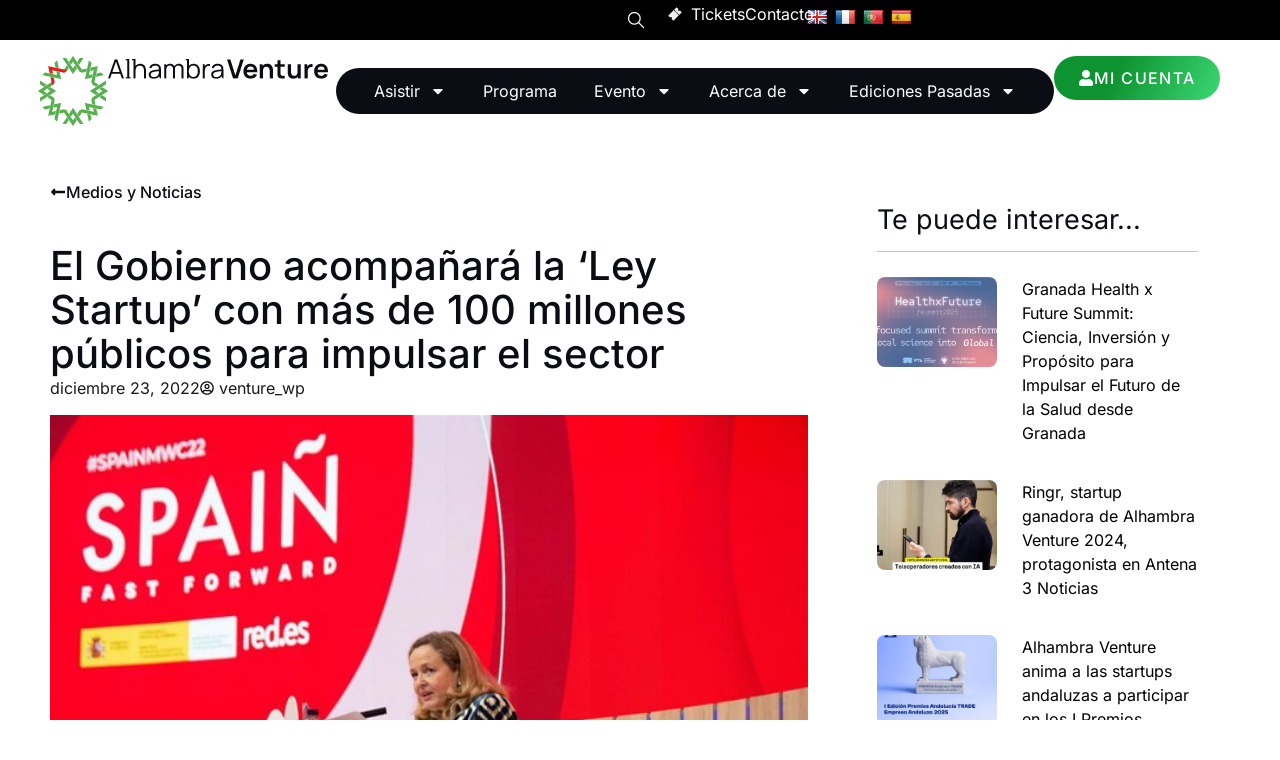

--- FILE ---
content_type: text/html; charset=UTF-8
request_url: https://alhambraventure.com/el-gobierno-acompanara-la-ley-startup-con-mas-de-100-millones-publicos-para-impulsar-el-sector/
body_size: 30415
content:
<!doctype html>
<html lang="es">
<head>
<meta charset="UTF-8">
<meta name="viewport" content="width=device-width, initial-scale=1">
<link rel="profile" href="https://gmpg.org/xfn/11">
<meta name='robots' content='index, follow, max-image-preview:large, max-snippet:-1, max-video-preview:-1' />
<style>img:is([sizes="auto" i], [sizes^="auto," i]) { contain-intrinsic-size: 3000px 1500px }</style>
<!-- This site is optimized with the Yoast SEO plugin v26.2 - https://yoast.com/wordpress/plugins/seo/ -->
<title>El Gobierno acompañará la &#039;Ley Startup&#039; con más de 100 millones públicos para impulsar el sector - Alhambra Venture</title>
<link rel="canonical" href="https://alhambraventure.com/el-gobierno-acompanara-la-ley-startup-con-mas-de-100-millones-publicos-para-impulsar-el-sector/" />
<meta property="og:locale" content="es_ES" />
<meta property="og:type" content="article" />
<meta property="og:title" content="El Gobierno acompañará la &#039;Ley Startup&#039; con más de 100 millones públicos para impulsar el sector - Alhambra Venture" />
<meta property="og:description" content="Después de conseguir la aprobación de la &#8216;Ley Startup&#8217;, el Gobierno prepara licitaciones y programas dotados con más de 100 millones de euros procedentes de los fondos &#8216;Next Generation&#8217; para seguir impulsando el sector del emprendimiento tecnológico en el próximo año. Así, el Ejecutivo prepara el despliegue de casi una treintena aceleradoras de &#8216;startups&#8217; financiadas [&hellip;]" />
<meta property="og:url" content="https://alhambraventure.com/el-gobierno-acompanara-la-ley-startup-con-mas-de-100-millones-publicos-para-impulsar-el-sector/" />
<meta property="og:site_name" content="Alhambra Venture" />
<meta property="article:publisher" content="https://www.facebook.com/alhambraventure/" />
<meta property="article:published_time" content="2022-12-23T10:29:26+00:00" />
<meta property="article:modified_time" content="2024-04-11T10:55:28+00:00" />
<meta property="og:image" content="https://alhambraventure.com/wp-content/uploads/2022/12/fotonoticia_20221211122958_640.jpg" />
<meta property="og:image:width" content="640" />
<meta property="og:image:height" content="427" />
<meta property="og:image:type" content="image/jpeg" />
<meta name="author" content="venture_wp" />
<meta name="twitter:card" content="summary_large_image" />
<meta name="twitter:creator" content="@alhambraventure" />
<meta name="twitter:site" content="@alhambraventure" />
<meta name="twitter:label1" content="Escrito por" />
<meta name="twitter:data1" content="venture_wp" />
<meta name="twitter:label2" content="Tiempo de lectura" />
<meta name="twitter:data2" content="4 minutos" />
<script type="application/ld+json" class="yoast-schema-graph">{"@context":"https://schema.org","@graph":[{"@type":"Article","@id":"https://alhambraventure.com/el-gobierno-acompanara-la-ley-startup-con-mas-de-100-millones-publicos-para-impulsar-el-sector/#article","isPartOf":{"@id":"https://alhambraventure.com/el-gobierno-acompanara-la-ley-startup-con-mas-de-100-millones-publicos-para-impulsar-el-sector/"},"author":{"name":"venture_wp","@id":"https://alhambraventure.com/#/schema/person/3aebfd0aaca567b0fab529cd43339632"},"headline":"El Gobierno acompañará la &#8216;Ley Startup&#8217; con más de 100 millones públicos para impulsar el sector","datePublished":"2022-12-23T10:29:26+00:00","dateModified":"2024-04-11T10:55:28+00:00","mainEntityOfPage":{"@id":"https://alhambraventure.com/el-gobierno-acompanara-la-ley-startup-con-mas-de-100-millones-publicos-para-impulsar-el-sector/"},"wordCount":815,"publisher":{"@id":"https://alhambraventure.com/#organization"},"image":{"@id":"https://alhambraventure.com/el-gobierno-acompanara-la-ley-startup-con-mas-de-100-millones-publicos-para-impulsar-el-sector/#primaryimage"},"thumbnailUrl":"https://alhambraventure.com/wp-content/uploads/2022/12/fotonoticia_20221211122958_640.jpg","articleSection":["Actualidad","Andalucía","Emprendedores","Emprendimiento","Emprendimiento femenino","Inversión","Inversores","Noticias","PYME","Startups"],"inLanguage":"es"},{"@type":"WebPage","@id":"https://alhambraventure.com/el-gobierno-acompanara-la-ley-startup-con-mas-de-100-millones-publicos-para-impulsar-el-sector/","url":"https://alhambraventure.com/el-gobierno-acompanara-la-ley-startup-con-mas-de-100-millones-publicos-para-impulsar-el-sector/","name":"El Gobierno acompañará la 'Ley Startup' con más de 100 millones públicos para impulsar el sector - Alhambra Venture","isPartOf":{"@id":"https://alhambraventure.com/#website"},"primaryImageOfPage":{"@id":"https://alhambraventure.com/el-gobierno-acompanara-la-ley-startup-con-mas-de-100-millones-publicos-para-impulsar-el-sector/#primaryimage"},"image":{"@id":"https://alhambraventure.com/el-gobierno-acompanara-la-ley-startup-con-mas-de-100-millones-publicos-para-impulsar-el-sector/#primaryimage"},"thumbnailUrl":"https://alhambraventure.com/wp-content/uploads/2022/12/fotonoticia_20221211122958_640.jpg","datePublished":"2022-12-23T10:29:26+00:00","dateModified":"2024-04-11T10:55:28+00:00","breadcrumb":{"@id":"https://alhambraventure.com/el-gobierno-acompanara-la-ley-startup-con-mas-de-100-millones-publicos-para-impulsar-el-sector/#breadcrumb"},"inLanguage":"es","potentialAction":[{"@type":"ReadAction","target":["https://alhambraventure.com/el-gobierno-acompanara-la-ley-startup-con-mas-de-100-millones-publicos-para-impulsar-el-sector/"]}]},{"@type":"ImageObject","inLanguage":"es","@id":"https://alhambraventure.com/el-gobierno-acompanara-la-ley-startup-con-mas-de-100-millones-publicos-para-impulsar-el-sector/#primaryimage","url":"https://alhambraventure.com/wp-content/uploads/2022/12/fotonoticia_20221211122958_640.jpg","contentUrl":"https://alhambraventure.com/wp-content/uploads/2022/12/fotonoticia_20221211122958_640.jpg","width":640,"height":427},{"@type":"BreadcrumbList","@id":"https://alhambraventure.com/el-gobierno-acompanara-la-ley-startup-con-mas-de-100-millones-publicos-para-impulsar-el-sector/#breadcrumb","itemListElement":[{"@type":"ListItem","position":1,"name":"Portada","item":"https://alhambraventure.com/"},{"@type":"ListItem","position":2,"name":"Medios y Noticias","item":"https://alhambraventure.com/medios-y-noticias/"},{"@type":"ListItem","position":3,"name":"El Gobierno acompañará la &#8216;Ley Startup&#8217; con más de 100 millones públicos para impulsar el sector"}]},{"@type":"WebSite","@id":"https://alhambraventure.com/#website","url":"https://alhambraventure.com/","name":"Alhambra Venture","description":"Punto de encuentro entre Inversores y Startups","publisher":{"@id":"https://alhambraventure.com/#organization"},"potentialAction":[{"@type":"SearchAction","target":{"@type":"EntryPoint","urlTemplate":"https://alhambraventure.com/?s={search_term_string}"},"query-input":{"@type":"PropertyValueSpecification","valueRequired":true,"valueName":"search_term_string"}}],"inLanguage":"es"},{"@type":"Organization","@id":"https://alhambraventure.com/#organization","name":"Alhambra Venture","url":"https://alhambraventure.com/","logo":{"@type":"ImageObject","inLanguage":"es","@id":"https://alhambraventure.com/#/schema/logo/image/","url":"https://alhambraventure.com/wp-content/uploads/2024/03/AV-Isotipo.svg","contentUrl":"https://alhambraventure.com/wp-content/uploads/2024/03/AV-Isotipo.svg","width":1,"height":1,"caption":"Alhambra Venture"},"image":{"@id":"https://alhambraventure.com/#/schema/logo/image/"},"sameAs":["https://www.facebook.com/alhambraventure/","https://x.com/alhambraventure","https://www.linkedin.com/company/alhambraventure/"]},{"@type":"Person","@id":"https://alhambraventure.com/#/schema/person/3aebfd0aaca567b0fab529cd43339632","name":"venture_wp","image":{"@type":"ImageObject","inLanguage":"es","@id":"https://alhambraventure.com/#/schema/person/image/","url":"https://secure.gravatar.com/avatar/?s=96&d=mm&r=g","contentUrl":"https://secure.gravatar.com/avatar/?s=96&d=mm&r=g","caption":"venture_wp"}}]}</script>
<!-- / Yoast SEO plugin. -->
<link rel='dns-prefetch' href='//translate.google.com' />
<link rel="alternate" type="application/rss+xml" title="Alhambra Venture &raquo; Feed" href="https://alhambraventure.com/feed/" />
<link rel="alternate" type="application/rss+xml" title="Alhambra Venture &raquo; Feed de los comentarios" href="https://alhambraventure.com/comments/feed/" />
<script>
window._wpemojiSettings = {"baseUrl":"https:\/\/s.w.org\/images\/core\/emoji\/16.0.1\/72x72\/","ext":".png","svgUrl":"https:\/\/s.w.org\/images\/core\/emoji\/16.0.1\/svg\/","svgExt":".svg","source":{"concatemoji":"https:\/\/alhambraventure.com\/wp-includes\/js\/wp-emoji-release.min.js?ver=6.8.3"}};
/*! This file is auto-generated */
!function(s,n){var o,i,e;function c(e){try{var t={supportTests:e,timestamp:(new Date).valueOf()};sessionStorage.setItem(o,JSON.stringify(t))}catch(e){}}function p(e,t,n){e.clearRect(0,0,e.canvas.width,e.canvas.height),e.fillText(t,0,0);var t=new Uint32Array(e.getImageData(0,0,e.canvas.width,e.canvas.height).data),a=(e.clearRect(0,0,e.canvas.width,e.canvas.height),e.fillText(n,0,0),new Uint32Array(e.getImageData(0,0,e.canvas.width,e.canvas.height).data));return t.every(function(e,t){return e===a[t]})}function u(e,t){e.clearRect(0,0,e.canvas.width,e.canvas.height),e.fillText(t,0,0);for(var n=e.getImageData(16,16,1,1),a=0;a<n.data.length;a++)if(0!==n.data[a])return!1;return!0}function f(e,t,n,a){switch(t){case"flag":return n(e,"\ud83c\udff3\ufe0f\u200d\u26a7\ufe0f","\ud83c\udff3\ufe0f\u200b\u26a7\ufe0f")?!1:!n(e,"\ud83c\udde8\ud83c\uddf6","\ud83c\udde8\u200b\ud83c\uddf6")&&!n(e,"\ud83c\udff4\udb40\udc67\udb40\udc62\udb40\udc65\udb40\udc6e\udb40\udc67\udb40\udc7f","\ud83c\udff4\u200b\udb40\udc67\u200b\udb40\udc62\u200b\udb40\udc65\u200b\udb40\udc6e\u200b\udb40\udc67\u200b\udb40\udc7f");case"emoji":return!a(e,"\ud83e\udedf")}return!1}function g(e,t,n,a){var r="undefined"!=typeof WorkerGlobalScope&&self instanceof WorkerGlobalScope?new OffscreenCanvas(300,150):s.createElement("canvas"),o=r.getContext("2d",{willReadFrequently:!0}),i=(o.textBaseline="top",o.font="600 32px Arial",{});return e.forEach(function(e){i[e]=t(o,e,n,a)}),i}function t(e){var t=s.createElement("script");t.src=e,t.defer=!0,s.head.appendChild(t)}"undefined"!=typeof Promise&&(o="wpEmojiSettingsSupports",i=["flag","emoji"],n.supports={everything:!0,everythingExceptFlag:!0},e=new Promise(function(e){s.addEventListener("DOMContentLoaded",e,{once:!0})}),new Promise(function(t){var n=function(){try{var e=JSON.parse(sessionStorage.getItem(o));if("object"==typeof e&&"number"==typeof e.timestamp&&(new Date).valueOf()<e.timestamp+604800&&"object"==typeof e.supportTests)return e.supportTests}catch(e){}return null}();if(!n){if("undefined"!=typeof Worker&&"undefined"!=typeof OffscreenCanvas&&"undefined"!=typeof URL&&URL.createObjectURL&&"undefined"!=typeof Blob)try{var e="postMessage("+g.toString()+"("+[JSON.stringify(i),f.toString(),p.toString(),u.toString()].join(",")+"));",a=new Blob([e],{type:"text/javascript"}),r=new Worker(URL.createObjectURL(a),{name:"wpTestEmojiSupports"});return void(r.onmessage=function(e){c(n=e.data),r.terminate(),t(n)})}catch(e){}c(n=g(i,f,p,u))}t(n)}).then(function(e){for(var t in e)n.supports[t]=e[t],n.supports.everything=n.supports.everything&&n.supports[t],"flag"!==t&&(n.supports.everythingExceptFlag=n.supports.everythingExceptFlag&&n.supports[t]);n.supports.everythingExceptFlag=n.supports.everythingExceptFlag&&!n.supports.flag,n.DOMReady=!1,n.readyCallback=function(){n.DOMReady=!0}}).then(function(){return e}).then(function(){var e;n.supports.everything||(n.readyCallback(),(e=n.source||{}).concatemoji?t(e.concatemoji):e.wpemoji&&e.twemoji&&(t(e.twemoji),t(e.wpemoji)))}))}((window,document),window._wpemojiSettings);
</script>
<style id='wp-emoji-styles-inline-css'>
img.wp-smiley, img.emoji {
display: inline !important;
border: none !important;
box-shadow: none !important;
height: 1em !important;
width: 1em !important;
margin: 0 0.07em !important;
vertical-align: -0.1em !important;
background: none !important;
padding: 0 !important;
}
</style>
<!-- <link rel='stylesheet' id='wp-block-library-css' href='https://alhambraventure.com/wp-includes/css/dist/block-library/style.min.css?ver=6.8.3' media='all' /> -->
<link rel="stylesheet" type="text/css" href="//alhambraventure.com/wp-content/cache/wpfc-minified/fridyffe/g458d.css" media="all"/>
<style id='global-styles-inline-css'>
:root{--wp--preset--aspect-ratio--square: 1;--wp--preset--aspect-ratio--4-3: 4/3;--wp--preset--aspect-ratio--3-4: 3/4;--wp--preset--aspect-ratio--3-2: 3/2;--wp--preset--aspect-ratio--2-3: 2/3;--wp--preset--aspect-ratio--16-9: 16/9;--wp--preset--aspect-ratio--9-16: 9/16;--wp--preset--color--black: #000000;--wp--preset--color--cyan-bluish-gray: #abb8c3;--wp--preset--color--white: #ffffff;--wp--preset--color--pale-pink: #f78da7;--wp--preset--color--vivid-red: #cf2e2e;--wp--preset--color--luminous-vivid-orange: #ff6900;--wp--preset--color--luminous-vivid-amber: #fcb900;--wp--preset--color--light-green-cyan: #7bdcb5;--wp--preset--color--vivid-green-cyan: #00d084;--wp--preset--color--pale-cyan-blue: #8ed1fc;--wp--preset--color--vivid-cyan-blue: #0693e3;--wp--preset--color--vivid-purple: #9b51e0;--wp--preset--gradient--vivid-cyan-blue-to-vivid-purple: linear-gradient(135deg,rgba(6,147,227,1) 0%,rgb(155,81,224) 100%);--wp--preset--gradient--light-green-cyan-to-vivid-green-cyan: linear-gradient(135deg,rgb(122,220,180) 0%,rgb(0,208,130) 100%);--wp--preset--gradient--luminous-vivid-amber-to-luminous-vivid-orange: linear-gradient(135deg,rgba(252,185,0,1) 0%,rgba(255,105,0,1) 100%);--wp--preset--gradient--luminous-vivid-orange-to-vivid-red: linear-gradient(135deg,rgba(255,105,0,1) 0%,rgb(207,46,46) 100%);--wp--preset--gradient--very-light-gray-to-cyan-bluish-gray: linear-gradient(135deg,rgb(238,238,238) 0%,rgb(169,184,195) 100%);--wp--preset--gradient--cool-to-warm-spectrum: linear-gradient(135deg,rgb(74,234,220) 0%,rgb(151,120,209) 20%,rgb(207,42,186) 40%,rgb(238,44,130) 60%,rgb(251,105,98) 80%,rgb(254,248,76) 100%);--wp--preset--gradient--blush-light-purple: linear-gradient(135deg,rgb(255,206,236) 0%,rgb(152,150,240) 100%);--wp--preset--gradient--blush-bordeaux: linear-gradient(135deg,rgb(254,205,165) 0%,rgb(254,45,45) 50%,rgb(107,0,62) 100%);--wp--preset--gradient--luminous-dusk: linear-gradient(135deg,rgb(255,203,112) 0%,rgb(199,81,192) 50%,rgb(65,88,208) 100%);--wp--preset--gradient--pale-ocean: linear-gradient(135deg,rgb(255,245,203) 0%,rgb(182,227,212) 50%,rgb(51,167,181) 100%);--wp--preset--gradient--electric-grass: linear-gradient(135deg,rgb(202,248,128) 0%,rgb(113,206,126) 100%);--wp--preset--gradient--midnight: linear-gradient(135deg,rgb(2,3,129) 0%,rgb(40,116,252) 100%);--wp--preset--font-size--small: 13px;--wp--preset--font-size--medium: 20px;--wp--preset--font-size--large: 36px;--wp--preset--font-size--x-large: 42px;--wp--preset--spacing--20: 0.44rem;--wp--preset--spacing--30: 0.67rem;--wp--preset--spacing--40: 1rem;--wp--preset--spacing--50: 1.5rem;--wp--preset--spacing--60: 2.25rem;--wp--preset--spacing--70: 3.38rem;--wp--preset--spacing--80: 5.06rem;--wp--preset--shadow--natural: 6px 6px 9px rgba(0, 0, 0, 0.2);--wp--preset--shadow--deep: 12px 12px 50px rgba(0, 0, 0, 0.4);--wp--preset--shadow--sharp: 6px 6px 0px rgba(0, 0, 0, 0.2);--wp--preset--shadow--outlined: 6px 6px 0px -3px rgba(255, 255, 255, 1), 6px 6px rgba(0, 0, 0, 1);--wp--preset--shadow--crisp: 6px 6px 0px rgba(0, 0, 0, 1);}:root { --wp--style--global--content-size: 800px;--wp--style--global--wide-size: 1200px; }:where(body) { margin: 0; }.wp-site-blocks > .alignleft { float: left; margin-right: 2em; }.wp-site-blocks > .alignright { float: right; margin-left: 2em; }.wp-site-blocks > .aligncenter { justify-content: center; margin-left: auto; margin-right: auto; }:where(.wp-site-blocks) > * { margin-block-start: 24px; margin-block-end: 0; }:where(.wp-site-blocks) > :first-child { margin-block-start: 0; }:where(.wp-site-blocks) > :last-child { margin-block-end: 0; }:root { --wp--style--block-gap: 24px; }:root :where(.is-layout-flow) > :first-child{margin-block-start: 0;}:root :where(.is-layout-flow) > :last-child{margin-block-end: 0;}:root :where(.is-layout-flow) > *{margin-block-start: 24px;margin-block-end: 0;}:root :where(.is-layout-constrained) > :first-child{margin-block-start: 0;}:root :where(.is-layout-constrained) > :last-child{margin-block-end: 0;}:root :where(.is-layout-constrained) > *{margin-block-start: 24px;margin-block-end: 0;}:root :where(.is-layout-flex){gap: 24px;}:root :where(.is-layout-grid){gap: 24px;}.is-layout-flow > .alignleft{float: left;margin-inline-start: 0;margin-inline-end: 2em;}.is-layout-flow > .alignright{float: right;margin-inline-start: 2em;margin-inline-end: 0;}.is-layout-flow > .aligncenter{margin-left: auto !important;margin-right: auto !important;}.is-layout-constrained > .alignleft{float: left;margin-inline-start: 0;margin-inline-end: 2em;}.is-layout-constrained > .alignright{float: right;margin-inline-start: 2em;margin-inline-end: 0;}.is-layout-constrained > .aligncenter{margin-left: auto !important;margin-right: auto !important;}.is-layout-constrained > :where(:not(.alignleft):not(.alignright):not(.alignfull)){max-width: var(--wp--style--global--content-size);margin-left: auto !important;margin-right: auto !important;}.is-layout-constrained > .alignwide{max-width: var(--wp--style--global--wide-size);}body .is-layout-flex{display: flex;}.is-layout-flex{flex-wrap: wrap;align-items: center;}.is-layout-flex > :is(*, div){margin: 0;}body .is-layout-grid{display: grid;}.is-layout-grid > :is(*, div){margin: 0;}body{padding-top: 0px;padding-right: 0px;padding-bottom: 0px;padding-left: 0px;}a:where(:not(.wp-element-button)){text-decoration: underline;}:root :where(.wp-element-button, .wp-block-button__link){background-color: #32373c;border-width: 0;color: #fff;font-family: inherit;font-size: inherit;line-height: inherit;padding: calc(0.667em + 2px) calc(1.333em + 2px);text-decoration: none;}.has-black-color{color: var(--wp--preset--color--black) !important;}.has-cyan-bluish-gray-color{color: var(--wp--preset--color--cyan-bluish-gray) !important;}.has-white-color{color: var(--wp--preset--color--white) !important;}.has-pale-pink-color{color: var(--wp--preset--color--pale-pink) !important;}.has-vivid-red-color{color: var(--wp--preset--color--vivid-red) !important;}.has-luminous-vivid-orange-color{color: var(--wp--preset--color--luminous-vivid-orange) !important;}.has-luminous-vivid-amber-color{color: var(--wp--preset--color--luminous-vivid-amber) !important;}.has-light-green-cyan-color{color: var(--wp--preset--color--light-green-cyan) !important;}.has-vivid-green-cyan-color{color: var(--wp--preset--color--vivid-green-cyan) !important;}.has-pale-cyan-blue-color{color: var(--wp--preset--color--pale-cyan-blue) !important;}.has-vivid-cyan-blue-color{color: var(--wp--preset--color--vivid-cyan-blue) !important;}.has-vivid-purple-color{color: var(--wp--preset--color--vivid-purple) !important;}.has-black-background-color{background-color: var(--wp--preset--color--black) !important;}.has-cyan-bluish-gray-background-color{background-color: var(--wp--preset--color--cyan-bluish-gray) !important;}.has-white-background-color{background-color: var(--wp--preset--color--white) !important;}.has-pale-pink-background-color{background-color: var(--wp--preset--color--pale-pink) !important;}.has-vivid-red-background-color{background-color: var(--wp--preset--color--vivid-red) !important;}.has-luminous-vivid-orange-background-color{background-color: var(--wp--preset--color--luminous-vivid-orange) !important;}.has-luminous-vivid-amber-background-color{background-color: var(--wp--preset--color--luminous-vivid-amber) !important;}.has-light-green-cyan-background-color{background-color: var(--wp--preset--color--light-green-cyan) !important;}.has-vivid-green-cyan-background-color{background-color: var(--wp--preset--color--vivid-green-cyan) !important;}.has-pale-cyan-blue-background-color{background-color: var(--wp--preset--color--pale-cyan-blue) !important;}.has-vivid-cyan-blue-background-color{background-color: var(--wp--preset--color--vivid-cyan-blue) !important;}.has-vivid-purple-background-color{background-color: var(--wp--preset--color--vivid-purple) !important;}.has-black-border-color{border-color: var(--wp--preset--color--black) !important;}.has-cyan-bluish-gray-border-color{border-color: var(--wp--preset--color--cyan-bluish-gray) !important;}.has-white-border-color{border-color: var(--wp--preset--color--white) !important;}.has-pale-pink-border-color{border-color: var(--wp--preset--color--pale-pink) !important;}.has-vivid-red-border-color{border-color: var(--wp--preset--color--vivid-red) !important;}.has-luminous-vivid-orange-border-color{border-color: var(--wp--preset--color--luminous-vivid-orange) !important;}.has-luminous-vivid-amber-border-color{border-color: var(--wp--preset--color--luminous-vivid-amber) !important;}.has-light-green-cyan-border-color{border-color: var(--wp--preset--color--light-green-cyan) !important;}.has-vivid-green-cyan-border-color{border-color: var(--wp--preset--color--vivid-green-cyan) !important;}.has-pale-cyan-blue-border-color{border-color: var(--wp--preset--color--pale-cyan-blue) !important;}.has-vivid-cyan-blue-border-color{border-color: var(--wp--preset--color--vivid-cyan-blue) !important;}.has-vivid-purple-border-color{border-color: var(--wp--preset--color--vivid-purple) !important;}.has-vivid-cyan-blue-to-vivid-purple-gradient-background{background: var(--wp--preset--gradient--vivid-cyan-blue-to-vivid-purple) !important;}.has-light-green-cyan-to-vivid-green-cyan-gradient-background{background: var(--wp--preset--gradient--light-green-cyan-to-vivid-green-cyan) !important;}.has-luminous-vivid-amber-to-luminous-vivid-orange-gradient-background{background: var(--wp--preset--gradient--luminous-vivid-amber-to-luminous-vivid-orange) !important;}.has-luminous-vivid-orange-to-vivid-red-gradient-background{background: var(--wp--preset--gradient--luminous-vivid-orange-to-vivid-red) !important;}.has-very-light-gray-to-cyan-bluish-gray-gradient-background{background: var(--wp--preset--gradient--very-light-gray-to-cyan-bluish-gray) !important;}.has-cool-to-warm-spectrum-gradient-background{background: var(--wp--preset--gradient--cool-to-warm-spectrum) !important;}.has-blush-light-purple-gradient-background{background: var(--wp--preset--gradient--blush-light-purple) !important;}.has-blush-bordeaux-gradient-background{background: var(--wp--preset--gradient--blush-bordeaux) !important;}.has-luminous-dusk-gradient-background{background: var(--wp--preset--gradient--luminous-dusk) !important;}.has-pale-ocean-gradient-background{background: var(--wp--preset--gradient--pale-ocean) !important;}.has-electric-grass-gradient-background{background: var(--wp--preset--gradient--electric-grass) !important;}.has-midnight-gradient-background{background: var(--wp--preset--gradient--midnight) !important;}.has-small-font-size{font-size: var(--wp--preset--font-size--small) !important;}.has-medium-font-size{font-size: var(--wp--preset--font-size--medium) !important;}.has-large-font-size{font-size: var(--wp--preset--font-size--large) !important;}.has-x-large-font-size{font-size: var(--wp--preset--font-size--x-large) !important;}
:root :where(.wp-block-pullquote){font-size: 1.5em;line-height: 1.6;}
</style>
<!-- <link rel='stylesheet' id='google-language-translator-css' href='https://alhambraventure.com/wp-content/plugins/google-language-translator/css/style.css?ver=6.0.20' media='' /> -->
<!-- <link rel='stylesheet' id='hello-elementor-css' href='https://alhambraventure.com/wp-content/themes/hello-elementor/assets/css/reset.css?ver=3.4.5' media='all' /> -->
<!-- <link rel='stylesheet' id='hello-elementor-theme-style-css' href='https://alhambraventure.com/wp-content/themes/hello-elementor/assets/css/theme.css?ver=3.4.5' media='all' /> -->
<!-- <link rel='stylesheet' id='hello-elementor-header-footer-css' href='https://alhambraventure.com/wp-content/themes/hello-elementor/assets/css/header-footer.css?ver=3.4.5' media='all' /> -->
<!-- <link rel='stylesheet' id='elementor-frontend-css' href='https://alhambraventure.com/wp-content/uploads/elementor/css/custom-frontend.min.css?ver=1762426569' media='all' /> -->
<link rel="stylesheet" type="text/css" href="//alhambraventure.com/wp-content/cache/wpfc-minified/fi5rqzos/g458d.css" media="all"/>
<link rel='stylesheet' id='elementor-post-30292-css' href='https://alhambraventure.com/wp-content/uploads/elementor/css/post-30292.css?ver=1762426570' media='all' />
<!-- <link rel='stylesheet' id='widget-search-form-css' href='https://alhambraventure.com/wp-content/plugins/elementor-pro/assets/css/widget-search-form.min.css?ver=3.32.3' media='all' /> -->
<!-- <link rel='stylesheet' id='widget-icon-list-css' href='https://alhambraventure.com/wp-content/uploads/elementor/css/custom-widget-icon-list.min.css?ver=1762426569' media='all' /> -->
<!-- <link rel='stylesheet' id='widget-image-css' href='https://alhambraventure.com/wp-content/plugins/elementor/assets/css/widget-image.min.css?ver=3.32.5' media='all' /> -->
<!-- <link rel='stylesheet' id='widget-nav-menu-css' href='https://alhambraventure.com/wp-content/uploads/elementor/css/custom-pro-widget-nav-menu.min.css?ver=1762426569' media='all' /> -->
<!-- <link rel='stylesheet' id='e-animation-pulse-css' href='https://alhambraventure.com/wp-content/plugins/elementor/assets/lib/animations/styles/e-animation-pulse.min.css?ver=3.32.5' media='all' /> -->
<!-- <link rel='stylesheet' id='e-motion-fx-css' href='https://alhambraventure.com/wp-content/plugins/elementor-pro/assets/css/modules/motion-fx.min.css?ver=3.32.3' media='all' /> -->
<!-- <link rel='stylesheet' id='e-animation-push-css' href='https://alhambraventure.com/wp-content/plugins/elementor/assets/lib/animations/styles/e-animation-push.min.css?ver=3.32.5' media='all' /> -->
<!-- <link rel='stylesheet' id='widget-social-icons-css' href='https://alhambraventure.com/wp-content/plugins/elementor/assets/css/widget-social-icons.min.css?ver=3.32.5' media='all' /> -->
<!-- <link rel='stylesheet' id='e-apple-webkit-css' href='https://alhambraventure.com/wp-content/uploads/elementor/css/custom-apple-webkit.min.css?ver=1762426569' media='all' /> -->
<!-- <link rel='stylesheet' id='widget-heading-css' href='https://alhambraventure.com/wp-content/plugins/elementor/assets/css/widget-heading.min.css?ver=3.32.5' media='all' /> -->
<!-- <link rel='stylesheet' id='widget-form-css' href='https://alhambraventure.com/wp-content/plugins/elementor-pro/assets/css/widget-form.min.css?ver=3.32.3' media='all' /> -->
<!-- <link rel='stylesheet' id='widget-post-info-css' href='https://alhambraventure.com/wp-content/plugins/elementor-pro/assets/css/widget-post-info.min.css?ver=3.32.3' media='all' /> -->
<!-- <link rel='stylesheet' id='widget-divider-css' href='https://alhambraventure.com/wp-content/plugins/elementor/assets/css/widget-divider.min.css?ver=3.32.5' media='all' /> -->
<!-- <link rel='stylesheet' id='widget-share-buttons-css' href='https://alhambraventure.com/wp-content/plugins/elementor-pro/assets/css/widget-share-buttons.min.css?ver=3.32.3' media='all' /> -->
<!-- <link rel='stylesheet' id='widget-post-navigation-css' href='https://alhambraventure.com/wp-content/plugins/elementor-pro/assets/css/widget-post-navigation.min.css?ver=3.32.3' media='all' /> -->
<!-- <link rel='stylesheet' id='widget-posts-css' href='https://alhambraventure.com/wp-content/plugins/elementor-pro/assets/css/widget-posts.min.css?ver=3.32.3' media='all' /> -->
<!-- <link rel='stylesheet' id='e-sticky-css' href='https://alhambraventure.com/wp-content/plugins/elementor-pro/assets/css/modules/sticky.min.css?ver=3.32.3' media='all' /> -->
<link rel="stylesheet" type="text/css" href="//alhambraventure.com/wp-content/cache/wpfc-minified/q4ulrivv/g458d.css" media="all"/>
<link rel='stylesheet' id='elementor-post-1520-css' href='https://alhambraventure.com/wp-content/uploads/elementor/css/post-1520.css?ver=1762429320' media='all' />
<link rel='stylesheet' id='elementor-post-20-css' href='https://alhambraventure.com/wp-content/uploads/elementor/css/post-20.css?ver=1762426571' media='all' />
<link rel='stylesheet' id='elementor-post-1131-css' href='https://alhambraventure.com/wp-content/uploads/elementor/css/post-1131.css?ver=1762429320' media='all' />
<!-- <link rel='stylesheet' id='elementor-gf-local-inter-css' href='https://alhambraventure.com/wp-content/uploads/elementor/google-fonts/css/inter.css?ver=1746168718' media='all' /> -->
<!-- <link rel='stylesheet' id='elementor-gf-local-manrope-css' href='https://alhambraventure.com/wp-content/uploads/elementor/google-fonts/css/manrope.css?ver=1746168721' media='all' /> -->
<!-- <link rel='stylesheet' id='elementor-gf-local-poppins-css' href='https://alhambraventure.com/wp-content/uploads/elementor/google-fonts/css/poppins.css?ver=1746168931' media='all' /> -->
<link rel="stylesheet" type="text/css" href="//alhambraventure.com/wp-content/cache/wpfc-minified/8yw33132/g458d.css" media="all"/>
<script src='//alhambraventure.com/wp-content/cache/wpfc-minified/23ge5thc/g458d.js' type="text/javascript"></script>
<!-- <script src="https://alhambraventure.com/wp-includes/js/jquery/jquery.min.js?ver=3.7.1" id="jquery-core-js"></script> -->
<!-- <script src="https://alhambraventure.com/wp-includes/js/jquery/jquery-migrate.min.js?ver=3.4.1" id="jquery-migrate-js"></script> -->
<!-- <script src="https://alhambraventure.com/wp-content/plugins/elementor-pro/assets/js/page-transitions.min.js?ver=3.32.3" id="page-transitions-js"></script> -->
<link rel="https://api.w.org/" href="https://alhambraventure.com/wp-json/" /><link rel="alternate" title="JSON" type="application/json" href="https://alhambraventure.com/wp-json/wp/v2/posts/20589" /><link rel="EditURI" type="application/rsd+xml" title="RSD" href="https://alhambraventure.com/xmlrpc.php?rsd" />
<meta name="generator" content="WordPress 6.8.3" />
<link rel='shortlink' href='https://alhambraventure.com/?p=20589' />
<link rel="alternate" title="oEmbed (JSON)" type="application/json+oembed" href="https://alhambraventure.com/wp-json/oembed/1.0/embed?url=https%3A%2F%2Falhambraventure.com%2Fel-gobierno-acompanara-la-ley-startup-con-mas-de-100-millones-publicos-para-impulsar-el-sector%2F" />
<link rel="alternate" title="oEmbed (XML)" type="text/xml+oembed" href="https://alhambraventure.com/wp-json/oembed/1.0/embed?url=https%3A%2F%2Falhambraventure.com%2Fel-gobierno-acompanara-la-ley-startup-con-mas-de-100-millones-publicos-para-impulsar-el-sector%2F&#038;format=xml" />
<style>#google_language_translator{text-align:left!important;}select.goog-te-combo{float:right;}.goog-te-gadget{padding-top:13px;}.goog-te-gadget .goog-te-combo{margin-top:-7px!important;}.goog-te-gadget{margin-top:2px!important;}p.hello{font-size:12px;color:#666;}div.skiptranslate.goog-te-gadget{display:inline!important;}#google_language_translator,#language{clear:both;width:160px;text-align:right;}#language{float:right;}#flags{text-align:right;width:165px;float:right;clear:right;}#flags ul{float:right!important;}p.hello{text-align:right;float:right;clear:both;}.glt-clear{height:0px;clear:both;margin:0px;padding:0px;}#flags{width:165px;}#flags a{display:inline-block;margin-left:2px;}#google_language_translator a{display:none!important;}div.skiptranslate.goog-te-gadget{display:inline!important;}.goog-te-gadget{color:transparent!important;}.goog-te-gadget{font-size:0px!important;}.goog-branding{display:none;}.goog-tooltip{display: none!important;}.goog-tooltip:hover{display: none!important;}.goog-text-highlight{background-color:transparent!important;border:none!important;box-shadow:none!important;}#google_language_translator{display:none;}#google_language_translator select.goog-te-combo{color:#32373c;}div.skiptranslate{display:none!important;}body{top:0px!important;}#goog-gt-{display:none!important;}font font{background-color:transparent!important;box-shadow:none!important;position:initial!important;}#glt-translate-trigger{left:20px;right:auto;}#glt-translate-trigger > span{color:#ffffff;}#glt-translate-trigger{background:#81d742;}</style><meta name="generator" content="Elementor 3.32.5; features: e_font_icon_svg, additional_custom_breakpoints; settings: css_print_method-external, google_font-enabled, font_display-swap">
<!-- Start vocento DTM H --> 
<script src="//static.vocstatic.com/voonto2/latest/voonto.js" data-cmp="true" data-gdpr-migrate="squido-cookie-message"></script>
<script src="//static.vocstatic.com/tag-manager/latest/vtm.js" data-analytics-id="ppll_pro"></script>
<script>TagManager.ready.then(function() {TagManager.set({}).track();});</script>
<!-- End vocento DTM H -->
<!-- Google tag (gtag.js) -->
<script async src="https://www.googletagmanager.com/gtag/js?id=G-JSEBZCZSBF"></script>
<script>
window.dataLayer = window.dataLayer || [];
function gtag(){dataLayer.push(arguments);}
gtag('js', new Date());
gtag('config', 'G-JSEBZCZSBF');
</script>
<style>
.e-con.e-parent:nth-of-type(n+4):not(.e-lazyloaded):not(.e-no-lazyload),
.e-con.e-parent:nth-of-type(n+4):not(.e-lazyloaded):not(.e-no-lazyload) * {
background-image: none !important;
}
@media screen and (max-height: 1024px) {
.e-con.e-parent:nth-of-type(n+3):not(.e-lazyloaded):not(.e-no-lazyload),
.e-con.e-parent:nth-of-type(n+3):not(.e-lazyloaded):not(.e-no-lazyload) * {
background-image: none !important;
}
}
@media screen and (max-height: 640px) {
.e-con.e-parent:nth-of-type(n+2):not(.e-lazyloaded):not(.e-no-lazyload),
.e-con.e-parent:nth-of-type(n+2):not(.e-lazyloaded):not(.e-no-lazyload) * {
background-image: none !important;
}
}
</style>
<link rel="icon" href="https://alhambraventure.com/wp-content/uploads/2024/03/AV-Isotipo.svg" sizes="32x32" />
<link rel="icon" href="https://alhambraventure.com/wp-content/uploads/2024/03/AV-Isotipo.svg" sizes="192x192" />
<link rel="apple-touch-icon" href="https://alhambraventure.com/wp-content/uploads/2024/03/AV-Isotipo.svg" />
<meta name="msapplication-TileImage" content="https://alhambraventure.com/wp-content/uploads/2024/03/AV-Isotipo.svg" />
<style id="wp-custom-css">
.elementor-nav-menu .sub-arrow .e-font-icon-svg {
fill: white;
}
/** Highlight selection text */
::selection {
background: #00D950;
color: #053813;
}
/** Precios Tickets*/
.elementor-price-table__period {
padding-top: 12px;
}
/** Estilos para plugin EventOn */
.eventon_events_list .eventon_list_event .evoet_cx span.evcal_desc2{
font-size: 32px;
font-weight: 600;
text-transform: none;
}
.eventon_events_list .eventon_list_event .evoet_cx span.evcal_event_subtitle {
text-transform: none;
font-size: 20px;
font-weight: 400;
}
.eventon_events_list .eventon_list_event .evoet_cx .evoet_cmf {
font-size: 16px;
font-weight: 300;
}
.ajde_evcal_calendar.color .evoet_cx em {
margin-right: 0px;
}
.evo_cal_above.evodfx.evofx_dr_r.marb5.evofx_ww {
display: none;
}
p#evcal_cur {
font-size: 26px;
font-weight: 400;
text-transform: lowercase;
}
.ajde_evcal_calendar.boxy .eventon_list_event.month_long .month {
font-size: 20px;
font-weight: 400;
}
.ajde_evcal_calendar .calendar_header {
margin: 35px 0;
}
.padr10, .evopadr10 {
padding-right: 24px;
}
#evcal_widget #evcal_list .eventon_list_event .evcal_list_a{
padding:20px;
}
.ajde_evcal_calendar.color .evoet_cx em i{
display:none;
}
.evcal_evdata_row .evcal_evdata_cell h3, h3.evo_h3{
font-size:20px;
font-weight: 600;
}
body .evcal_eventcard .evcal_cell_rel_events a h4 {
font-size: 24px;
font-weight: 600;
text-transform: none;
}
.evcal_cell_rel_events a em, .evcal_cell_rel_events a b {
line-height: 1.3;
text-transform: lowercase;
}
.evcal_cell_rel_events a em {
font-size: 15px;
}
body .evcal_eventcard .evcal_cell_rel_events a {
border-radius: 16px
}
.evoet_cx .evo_ep_bar b, .evoet_cx .evo_ep_bar b:before {
background-color: red;
}
body.single-ajde_events div#main {
padding: 16px;
}
#.evo_header_mo{
display: none;
}
·.ajde_evcal_calendar .calendar_header {
margin: 0px 0;
}
.ajde_evcal_calendar.boxy .eventon_events_list, .ajde_evcal_calendar.boxy .eventon_events_list.sep_months .sep_month_events {
display: flex;
flex-wrap: wrap;
flex-direction: row;
*justify-content: center;
}
.ajde_evcal_calendar.boxy.box_2 .eventon_list_event, .ajde_evcal_calendar.boxy.box_2 .evoShow_more_events {
width: 100%;
}
.eventon_events_list .eventon_list_event .event_description {
background-color: #ffffff;
border-left: 0px solid; 
border-right: 0px solid #e5e5e5; */
border-radius: 0 0 0px 0px;
}
.eventon_events_list .eventon_list_event .event_description, .eventon_events_list .eventon_list_event .event_description .evcal_desc_top {
border-bottom: 0px solid #e5e5e5;
}
.eventon_events_list .eventon_list_event .event_description, .evo_lightbox.eventcard .evo_lightbox_body {
background-color: #F3F3F3;
border-radius: 15px 15px 15px 15px;
}
.evcal_evdata_row .evcal_evdata_cell h3.evo_h3{
font-size: 22px;
font-weight: 400;
}
.ajde_evcal_calendar.bub.cev.sev #evcal_list .eventon_list_event {
width: 100%;
}
.ajde_evcal_calendar.bub.cev.sev #evcal_list .desc_trig_outter {
border: none;
display: none;	
}
.evosch_oneday_schedule span i {
display: block;
text-transform: uppercase;
font-style: normal;
color: #0D9330;
font-weight: 500;
font-family: inter;
}
.evosch_oneday_schedule li:before {
color: #00d950;
}
.evosch_oneday_schedule .c em.time {
font-size: 16px;
font-family: inter;
font-weight: 600;
}
.evosch_oneday_schedule span b {
text-transform: none;
font-size: 16px;
}
#evcal_list .eventon_list_event .event_description .evosch_oneday_schedule li.date, .evo_lightbox .evosch_oneday_schedule li.date {
padding: 20px 20px;
text-transform: uppercase;
font-weight: 500;
FONT-SIZE: 18px;
background-color: #0d9330;
color: #fff;
font-size: 20px;
font-family: Inter;
letter-spacing: 1px;
}
#evcal_list .eventon_list_event .event_description ul.evosch_blocks_list, .evo_lightbox ul.evosch_blocks_list {
padding: 0px 0px 0px 0px;
}
#evcal_list .eventon_list_event .event_description .evosch_blocks_list .evosch_nav li, .evo_lightbox .evosch_blocks_list .evosch_nav li {
text-transform: ;
letter-spacing: 1px;
font-family: 'Inter';
font-weight: 400;
font-size: 15px;
padding: 8px 16px 8px 16px;
margin: 0;
color: #808080;
cursor: pointer;
border-radius: 3px;
margin: 0 16px 12px 0;
}
.evosch_oneday_schedule span b {
font-size: 16px;
font-family: inter;
font-weight: 500;
}
.evcal_evdata_row i.fa {
display: none;
}
.evcal_evdata_row .evcal_evdata_cell h3.evo_h3 {
display:none;
}
.evcal_evdata_row{
padding:16px;
}
.evocard_box {
margin-right:0px;
}
/*Price Table*/
.elementor-price-table .elementor-price-table__original-price .elementor-price-table__currency{
color:red !important;
}
</style>
</head>
<body class="wp-singular post-template-default single single-post postid-20589 single-format-standard wp-custom-logo wp-embed-responsive wp-theme-hello-elementor hello-elementor-default elementor-default elementor-kit-30292 elementor-page-1131">
<e-page-transition class="e-page-transition--entering" exclude="^https\:\/\/alhambraventure\.com\/wp\-admin\/">
</e-page-transition>
<!-- Start vocento DTM B -->
<noscript><img src="//sadbmetrics.alhambraventure.es/b/ss/vocalhambraventure,voces/1/G.4--S/212126150?pageName=&g=https://alhambraventure.com/" width = "1" height = "1" border="0" /></noscript>
<!-- End vocento DTM B --> 
<a class="skip-link screen-reader-text" href="#content">Ir al contenido</a>
<header data-elementor-type="header" data-elementor-id="1520" class="elementor elementor-1520 elementor-location-header" data-elementor-post-type="elementor_library">
<div class="elementor-element elementor-element-510a0d54 e-con-full e-flex e-con e-parent" data-id="510a0d54" data-element_type="container" id="up" data-settings="{&quot;background_background&quot;:&quot;classic&quot;}">
<div class="elementor-element elementor-element-119e9080 e-con-full e-flex e-con e-child" data-id="119e9080" data-element_type="container">
</div>
<div class="elementor-element elementor-element-709273e e-con-full e-flex e-con e-child" data-id="709273e" data-element_type="container">
<div class="elementor-element elementor-element-4d95422 elementor-search-form--skin-full_screen dd-search--svg-icon elementor-widget elementor-widget-search-form" data-id="4d95422" data-element_type="widget" data-settings="{&quot;skin&quot;:&quot;full_screen&quot;}" data-widget_type="search-form.default">
<search role="search">
<form class="elementor-search-form" action="https://alhambraventure.com" method="get">
<div class="elementor-search-form__toggle" role="button" tabindex="0" aria-label="Buscar">
<div class="e-font-icon-svg-container"><svg aria-hidden="true" class="e-font-icon-svg e-fas-search" viewBox="0 0 512 512" xmlns="http://www.w3.org/2000/svg"><path d="M505 442.7L405.3 343c-4.5-4.5-10.6-7-17-7H372c27.6-35.3 44-79.7 44-128C416 93.1 322.9 0 208 0S0 93.1 0 208s93.1 208 208 208c48.3 0 92.7-16.4 128-44v16.3c0 6.4 2.5 12.5 7 17l99.7 99.7c9.4 9.4 24.6 9.4 33.9 0l28.3-28.3c9.4-9.4 9.4-24.6.1-34zM208 336c-70.7 0-128-57.2-128-128 0-70.7 57.2-128 128-128 70.7 0 128 57.2 128 128 0 70.7-57.2 128-128 128z"></path></svg></div>				</div>
<div class="elementor-search-form__container">
<label class="elementor-screen-only" for="elementor-search-form-4d95422">Buscar</label>
<input id="elementor-search-form-4d95422" placeholder="Buscar..." class="elementor-search-form__input" type="search" name="s" value="">
<div class="dialog-lightbox-close-button dialog-close-button" role="button" tabindex="0" aria-label="Cerrar este cuadro de búsqueda.">
<svg aria-hidden="true" class="e-font-icon-svg e-eicon-close" viewBox="0 0 1000 1000" xmlns="http://www.w3.org/2000/svg"><path d="M742 167L500 408 258 167C246 154 233 150 217 150 196 150 179 158 167 167 154 179 150 196 150 212 150 229 154 242 171 254L408 500 167 742C138 771 138 800 167 829 196 858 225 858 254 829L496 587 738 829C750 842 767 846 783 846 800 846 817 842 829 829 842 817 846 804 846 783 846 767 842 750 829 737L588 500 833 258C863 229 863 200 833 171 804 137 775 137 742 167Z"></path></svg>					</div>
</div>
</form>
</search>
</div>
<div class="elementor-element elementor-element-b979a10 elementor-widget__width-initial elementor-widget elementor-widget-html" data-id="b979a10" data-element_type="widget" data-widget_type="html.default">
<style>
.dd-search--svg-icon .dd-search__icon svg {
width: 20px;
height: auto;
color: #ffffff;
}
</style>
<script>
var customSearchIcon = `<svg width="300px" height="300px" viewBox="0 0 24 24" fill="none" xmlns="http://www.w3.org/2000/svg">
<path d="M10 17C13.866 17 17 13.866 17 10C17 6.13401 13.866 3 10 3C6.13401 3 3 6.13401 3 10C3 13.866 6.13401 17 10 17Z" stroke="#ffffff" stroke-width="1.5" stroke-linecap="round" stroke-linejoin="round"/>
<path d="M20.9992 21L14.9492 14.95" stroke="#ffffff" stroke-width="1.5" stroke-linecap="round" stroke-linejoin="round"/>
</svg>
`;
var customLabel = `<span class="elementor-screen-only">Search</span>`;
document.querySelectorAll('.dd-search--svg-icon .elementor-search-form__icon, .dd-search--svg-icon .elementor-search-form__toggle, .dd-search--svg-icon .elementor-search-form__submit').forEach((el) => {
el.classList.add("dd-search__icon");
el.innerHTML = customSearchIcon + customLabel;
});
</script>				</div>
<div class="elementor-element elementor-element-e12a982 elementor-icon-list--layout-inline elementor-hidden-mobile elementor-widget-mobile__width-initial elementor-list-item-link-full_width elementor-widget elementor-widget-icon-list" data-id="e12a982" data-element_type="widget" data-widget_type="icon-list.default">
<ul class="elementor-icon-list-items elementor-inline-items">
<li class="elementor-icon-list-item elementor-inline-item">
<a href="/comprar-entradas/">
<span class="elementor-icon-list-icon">
<svg xmlns="http://www.w3.org/2000/svg" fill="#ffffff" width="800px" height="800px" viewBox="0 0 512 512" stroke="#ffffff"><g id="SVGRepo_bgCarrier" stroke-width="0"></g><g id="SVGRepo_tracerCarrier" stroke-linecap="round" stroke-linejoin="round"></g><g id="SVGRepo_iconCarrier"><path d="M490.18,181.4l-44.13-44.13a20,20,0,0,0-27-1,30.81,30.81,0,0,1-41.68-1.6h0A30.81,30.81,0,0,1,375.77,93a20,20,0,0,0-1-27L330.6,21.82a19.91,19.91,0,0,0-28.13,0L232.12,92.16a39.87,39.87,0,0,0-9.57,15.5,7.71,7.71,0,0,1-4.83,4.83,39.78,39.78,0,0,0-15.5,9.58L21.82,302.47a19.91,19.91,0,0,0,0,28.13L66,374.73a20,20,0,0,0,27,1,30.69,30.69,0,0,1,43.28,43.28,20,20,0,0,0,1,27l44.13,44.13a19.91,19.91,0,0,0,28.13,0l180.4-180.4a39.82,39.82,0,0,0,9.58-15.49,7.69,7.69,0,0,1,4.84-4.84,39.84,39.84,0,0,0,15.49-9.57l70.34-70.35A19.91,19.91,0,0,0,490.18,181.4ZM261.81,151.75a16,16,0,0,1-22.63,0l-11.51-11.51a16,16,0,0,1,22.63-22.62l11.51,11.5A16,16,0,0,1,261.81,151.75Zm44,44a16,16,0,0,1-22.62,0l-11-11a16,16,0,1,1,22.63-22.63l11,11A16,16,0,0,1,305.83,195.78Zm44,44a16,16,0,0,1-22.63,0l-11-11a16,16,0,0,1,22.63-22.62l11,11A16,16,0,0,1,349.86,239.8Zm44.43,44.54a16,16,0,0,1-22.63,0l-11.44-11.5a16,16,0,1,1,22.68-22.57l11.45,11.49A16,16,0,0,1,394.29,284.34Z"></path></g></svg>						</span>
<span class="elementor-icon-list-text">Tickets</span>
</a>
</li>
<li class="elementor-icon-list-item elementor-inline-item">
<a href="/contacto/">
<span class="elementor-icon-list-text">Contacto</span>
</a>
</li>
</ul>
</div>
<div class="elementor-element elementor-element-920fc59 elementor-icon-list--layout-inline elementor-widget-mobile__width-initial elementor-mobile-align-right elementor-hidden-widescreen elementor-hidden-desktop elementor-hidden-laptop elementor-hidden-tablet_extra elementor-hidden-tablet elementor-hidden-mobile_extra elementor-list-item-link-full_width elementor-widget elementor-widget-icon-list" data-id="920fc59" data-element_type="widget" data-widget_type="icon-list.default">
<ul class="elementor-icon-list-items elementor-inline-items">
<li class="elementor-icon-list-item elementor-inline-item">
<a href="/comprar-entradas/">
<span class="elementor-icon-list-icon">
<svg xmlns="http://www.w3.org/2000/svg" fill="#ffffff" width="800px" height="800px" viewBox="0 0 512 512" stroke="#ffffff"><g id="SVGRepo_bgCarrier" stroke-width="0"></g><g id="SVGRepo_tracerCarrier" stroke-linecap="round" stroke-linejoin="round"></g><g id="SVGRepo_iconCarrier"><path d="M490.18,181.4l-44.13-44.13a20,20,0,0,0-27-1,30.81,30.81,0,0,1-41.68-1.6h0A30.81,30.81,0,0,1,375.77,93a20,20,0,0,0-1-27L330.6,21.82a19.91,19.91,0,0,0-28.13,0L232.12,92.16a39.87,39.87,0,0,0-9.57,15.5,7.71,7.71,0,0,1-4.83,4.83,39.78,39.78,0,0,0-15.5,9.58L21.82,302.47a19.91,19.91,0,0,0,0,28.13L66,374.73a20,20,0,0,0,27,1,30.69,30.69,0,0,1,43.28,43.28,20,20,0,0,0,1,27l44.13,44.13a19.91,19.91,0,0,0,28.13,0l180.4-180.4a39.82,39.82,0,0,0,9.58-15.49,7.69,7.69,0,0,1,4.84-4.84,39.84,39.84,0,0,0,15.49-9.57l70.34-70.35A19.91,19.91,0,0,0,490.18,181.4ZM261.81,151.75a16,16,0,0,1-22.63,0l-11.51-11.51a16,16,0,0,1,22.63-22.62l11.51,11.5A16,16,0,0,1,261.81,151.75Zm44,44a16,16,0,0,1-22.62,0l-11-11a16,16,0,1,1,22.63-22.63l11,11A16,16,0,0,1,305.83,195.78Zm44,44a16,16,0,0,1-22.63,0l-11-11a16,16,0,0,1,22.63-22.62l11,11A16,16,0,0,1,349.86,239.8Zm44.43,44.54a16,16,0,0,1-22.63,0l-11.44-11.5a16,16,0,1,1,22.68-22.57l11.45,11.49A16,16,0,0,1,394.29,284.34Z"></path></g></svg>						</span>
<span class="elementor-icon-list-text">Tickets</span>
</a>
</li>
</ul>
</div>
<div class="elementor-element elementor-element-f22a0f0 elementor-widget__width-initial elementor-widget elementor-widget-shortcode" data-id="f22a0f0" data-element_type="widget" data-widget_type="shortcode.default">
<div class="elementor-shortcode"><div id="flags" class="size20"><ul id="sortable" class="ui-sortable" style="float:left"><li id='English'><a href='#' title='English' class='nturl notranslate en flag English'></a></li><li id='French'><a href='#' title='French' class='nturl notranslate fr flag French'></a></li><li id='Portuguese'><a href='#' title='Portuguese' class='nturl notranslate pt flag Portuguese'></a></li><li id='Spanish'><a href='#' title='Spanish' class='nturl notranslate es flag Spanish'></a></li></ul></div><div id="google_language_translator" class="default-language-es"></div>
</div>
</div>
</div>
</div>
<div class="elementor-element elementor-element-d9a44b5 e-con-full e-flex e-con e-parent" data-id="d9a44b5" data-element_type="container" data-settings="{&quot;background_background&quot;:&quot;classic&quot;,&quot;background_motion_fx_motion_fx_scrolling&quot;:&quot;yes&quot;,&quot;background_motion_fx_opacity_range&quot;:{&quot;unit&quot;:&quot;%&quot;,&quot;size&quot;:&quot;&quot;,&quot;sizes&quot;:{&quot;start&quot;:0,&quot;end&quot;:19}},&quot;background_motion_fx_range&quot;:&quot;page&quot;,&quot;background_motion_fx_opacity_effect&quot;:&quot;yes&quot;,&quot;background_motion_fx_opacity_direction&quot;:&quot;out-in&quot;,&quot;background_motion_fx_opacity_level&quot;:{&quot;unit&quot;:&quot;px&quot;,&quot;size&quot;:10,&quot;sizes&quot;:[]},&quot;background_motion_fx_devices&quot;:[&quot;widescreen&quot;,&quot;desktop&quot;,&quot;laptop&quot;,&quot;tablet_extra&quot;,&quot;tablet&quot;,&quot;mobile_extra&quot;,&quot;mobile&quot;]}">
<a class="elementor-element elementor-element-ecf6973 e-con-full e-flex e-con e-child" data-id="ecf6973" data-element_type="container" href="https://alhambraventure.com">
<div class="elementor-element elementor-element-d84b73d elementor-widget__width-initial logo elementor-widget elementor-widget-image" data-id="d84b73d" data-element_type="widget" data-widget_type="image.default">
<img width="1" height="1" src="https://alhambraventure.com/wp-content/uploads/2024/03/AV-Isotipo.svg" class="attachment-large size-large wp-image-384" alt="" />															</div>
<div class="elementor-element elementor-element-7749d08 e-con-full e-flex e-con e-child" data-id="7749d08" data-element_type="container">
<div class="elementor-element elementor-element-7a7725a elementor-widget__width-initial tipo elementor-hidden-mobile elementor-widget elementor-widget-image" data-id="7a7725a" data-element_type="widget" data-widget_type="image.default">
<img width="166" height="15" src="https://alhambraventure.com/wp-content/uploads/2024/04/AV-tipo-una-linea-negro.svg" class="attachment-large size-large wp-image-29890" alt="" />															</div>
<div class="elementor-element elementor-element-af10c34 elementor-widget__width-initial tipo elementor-hidden-widescreen elementor-hidden-desktop elementor-hidden-laptop elementor-hidden-tablet_extra elementor-hidden-tablet elementor-hidden-mobile_extra elementor-widget elementor-widget-image" data-id="af10c34" data-element_type="widget" data-widget_type="image.default">
<img width="110" height="45" src="https://alhambraventure.com/wp-content/uploads/2024/04/AV-tipo-negro.svg" class="attachment-large size-large wp-image-29892" alt="" />															</div>
</div>
</a>
<div class="elementor-element elementor-element-cd50283 e-con-full e-flex e-con e-child" data-id="cd50283" data-element_type="container" data-settings="{&quot;background_background&quot;:&quot;classic&quot;}">
<div class="elementor-element elementor-element-64b1920 elementor-nav-menu__align-end elementor-nav-menu--dropdown-tablet_extra elementor-widget-mobile_extra__width-initial elementor-hidden-tablet_extra elementor-hidden-tablet elementor-hidden-mobile_extra elementor-hidden-mobile elementor-nav-menu__text-align-aside elementor-nav-menu--toggle elementor-nav-menu--burger elementor-widget elementor-widget-nav-menu" data-id="64b1920" data-element_type="widget" data-settings="{&quot;layout&quot;:&quot;horizontal&quot;,&quot;submenu_icon&quot;:{&quot;value&quot;:&quot;&lt;svg aria-hidden=\&quot;true\&quot; class=\&quot;e-font-icon-svg e-fas-caret-down\&quot; viewBox=\&quot;0 0 320 512\&quot; xmlns=\&quot;http:\/\/www.w3.org\/2000\/svg\&quot;&gt;&lt;path d=\&quot;M31.3 192h257.3c17.8 0 26.7 21.5 14.1 34.1L174.1 354.8c-7.8 7.8-20.5 7.8-28.3 0L17.2 226.1C4.6 213.5 13.5 192 31.3 192z\&quot;&gt;&lt;\/path&gt;&lt;\/svg&gt;&quot;,&quot;library&quot;:&quot;fa-solid&quot;},&quot;toggle&quot;:&quot;burger&quot;}" data-widget_type="nav-menu.default">
<nav aria-label="Menú" class="elementor-nav-menu--main elementor-nav-menu__container elementor-nav-menu--layout-horizontal e--pointer-none">
<ul id="menu-1-64b1920" class="elementor-nav-menu"><li class="menu-item menu-item-type-custom menu-item-object-custom menu-item-has-children menu-item-29636"><a href="#" class="elementor-item elementor-item-anchor">Asistir</a>
<ul class="sub-menu elementor-nav-menu--dropdown">
<li class="menu-item menu-item-type-post_type menu-item-object-page menu-item-31614"><a href="https://alhambraventure.com/inscripcion-startups/" class="elementor-sub-item">Inscripción Startups</a></li>
<li class="menu-item menu-item-type-post_type menu-item-object-page menu-item-31179"><a href="https://alhambraventure.com/inscripcion-inversores/" class="elementor-sub-item">Inscripción Inversores</a></li>
<li class="menu-item menu-item-type-custom menu-item-object-custom menu-item-31130"><a href="/comprar-entradas/#business" class="elementor-sub-item elementor-item-anchor">Inscripción Empresas</a></li>
<li class="menu-item menu-item-type-post_type menu-item-object-page menu-item-1487"><a href="https://alhambraventure.com/bases/" class="elementor-sub-item">Bases</a></li>
</ul>
</li>
<li class="menu-item menu-item-type-post_type menu-item-object-page menu-item-36845"><a href="https://alhambraventure.com/programa/" class="elementor-item">Programa</a></li>
<li class="menu-item menu-item-type-post_type menu-item-object-page menu-item-has-children menu-item-37793"><a href="https://alhambraventure.com/evento/" class="elementor-item">Evento</a>
<ul class="sub-menu elementor-nav-menu--dropdown">
<li class="menu-item menu-item-type-post_type menu-item-object-page menu-item-39504"><a href="https://alhambraventure.com/pitches/" class="elementor-sub-item">Pitches</a></li>
<li class="menu-item menu-item-type-custom menu-item-object-custom menu-item-39505"><a href="https://alhambraventure.com/noticias/" class="elementor-sub-item">Noticias</a></li>
<li class="menu-item menu-item-type-post_type menu-item-object-page menu-item-1478"><a href="https://alhambraventure.com/startups/" class="elementor-sub-item">Startups</a></li>
<li class="menu-item menu-item-type-post_type menu-item-object-page menu-item-1477"><a href="https://alhambraventure.com/inversores/" class="elementor-sub-item">Inversores</a></li>
<li class="menu-item menu-item-type-post_type menu-item-object-page menu-item-29590"><a href="https://alhambraventure.com/ponentes/" class="elementor-sub-item">Ponentes</a></li>
<li class="menu-item menu-item-type-post_type menu-item-object-page menu-item-1479"><a href="https://alhambraventure.com/entidades/" class="elementor-sub-item">Entidades</a></li>
<li class="menu-item menu-item-type-post_type menu-item-object-page menu-item-1480"><a href="https://alhambraventure.com/preguntas-frecuentes/" class="elementor-sub-item">Preguntas Frecuentes</a></li>
</ul>
</li>
<li class="menu-item menu-item-type-custom menu-item-object-custom menu-item-has-children menu-item-180"><a href="#" class="elementor-item elementor-item-anchor">Acerca de</a>
<ul class="sub-menu elementor-nav-menu--dropdown">
<li class="menu-item menu-item-type-post_type menu-item-object-page menu-item-1481"><a href="https://alhambraventure.com/sobre-nosotros/" class="elementor-sub-item">Sobre Nosotros</a></li>
<li class="menu-item menu-item-type-custom menu-item-object-custom menu-item-1717"><a href="/sobre-nosotros/#equipo" class="elementor-sub-item elementor-item-anchor">Equipo</a></li>
<li class="menu-item menu-item-type-post_type menu-item-object-page current_page_parent menu-item-1128"><a href="https://alhambraventure.com/medios-y-noticias/" class="elementor-sub-item">Medios y Noticias</a></li>
<li class="menu-item menu-item-type-post_type menu-item-object-page menu-item-1125"><a href="https://alhambraventure.com/contacto/" class="elementor-sub-item">Contacto</a></li>
</ul>
</li>
<li class="menu-item menu-item-type-post_type menu-item-object-page menu-item-has-children menu-item-33316"><a href="https://alhambraventure.com/ediciones-pasadas/" class="elementor-item">Ediciones Pasadas</a>
<ul class="sub-menu elementor-nav-menu--dropdown">
<li class="menu-item menu-item-type-post_type menu-item-object-ediciones_pasadas menu-item-39660"><a href="https://alhambraventure.com/ediciones_pasadas/alhambra-venture-2025/" class="elementor-sub-item">AV 2025</a></li>
<li class="menu-item menu-item-type-post_type menu-item-object-ediciones_pasadas menu-item-has-children menu-item-36517"><a href="https://alhambraventure.com/ediciones_pasadas/alhambra-venture-2024/" class="elementor-sub-item">AV 2024</a>
<ul class="sub-menu elementor-nav-menu--dropdown">
<li class="menu-item menu-item-type-post_type menu-item-object-page menu-item-33693"><a href="https://alhambraventure.com/programa-3/" class="elementor-sub-item">Programa 2024</a></li>
</ul>
</li>
<li class="menu-item menu-item-type-post_type menu-item-object-ediciones_pasadas menu-item-36064"><a href="https://alhambraventure.com/ediciones_pasadas/alhambra_venture-2023/" class="elementor-sub-item">AV 2023</a></li>
<li class="menu-item menu-item-type-post_type menu-item-object-ediciones_pasadas menu-item-36065"><a href="https://alhambraventure.com/ediciones_pasadas/alhambra-venture-2022/" class="elementor-sub-item">AV 2022</a></li>
<li class="menu-item menu-item-type-post_type menu-item-object-ediciones_pasadas menu-item-36066"><a href="https://alhambraventure.com/ediciones_pasadas/alhambra-venture-2021/" class="elementor-sub-item">AV 2021</a></li>
<li class="menu-item menu-item-type-post_type menu-item-object-ediciones_pasadas menu-item-36067"><a href="https://alhambraventure.com/ediciones_pasadas/alhambra-venture-2020/" class="elementor-sub-item">AV 2020</a></li>
<li class="menu-item menu-item-type-post_type menu-item-object-ediciones_pasadas menu-item-36068"><a href="https://alhambraventure.com/ediciones_pasadas/alhambra-venture-2019/" class="elementor-sub-item">AV 2019</a></li>
<li class="menu-item menu-item-type-post_type menu-item-object-ediciones_pasadas menu-item-36069"><a href="https://alhambraventure.com/ediciones_pasadas/alhambra-venture-2018/" class="elementor-sub-item">AV 2018</a></li>
<li class="menu-item menu-item-type-post_type menu-item-object-ediciones_pasadas menu-item-36070"><a href="https://alhambraventure.com/ediciones_pasadas/alhambra-venture-2017/" class="elementor-sub-item">AV 2017</a></li>
<li class="menu-item menu-item-type-post_type menu-item-object-ediciones_pasadas menu-item-36071"><a href="https://alhambraventure.com/ediciones_pasadas/alhambra-venture-2016/" class="elementor-sub-item">AV 2016</a></li>
<li class="menu-item menu-item-type-post_type menu-item-object-ediciones_pasadas menu-item-36072"><a href="https://alhambraventure.com/ediciones_pasadas/alhambra-venture-2015/" class="elementor-sub-item">AV 2015</a></li>
<li class="menu-item menu-item-type-post_type menu-item-object-ediciones_pasadas menu-item-36073"><a href="https://alhambraventure.com/ediciones_pasadas/alhambra-venture-2014/" class="elementor-sub-item">AV 2014</a></li>
</ul>
</li>
</ul>			</nav>
<div class="elementor-menu-toggle" role="button" tabindex="0" aria-label="Alternar menú" aria-expanded="false">
<span class="elementor-menu-toggle__icon--open"><svg xmlns="http://www.w3.org/2000/svg" width="800" height="800" viewBox="0 0 800 800" fill="none"><path d="M757 75H42V140H757V75Z" fill="black"></path><path d="M757 367.5H42V432.5H757V367.5Z" fill="black"></path><path d="M757 660H42V725H757V660Z" fill="black"></path></svg></span><span class="elementor-menu-toggle__icon--close"><svg xmlns="http://www.w3.org/2000/svg" width="800" height="800" viewBox="0 0 800 800" fill="none"><path d="M733.68 110.091L689.585 66L399.84 355.745L110.095 66L66 110.091L355.747 399.838L66 689.585L110.095 733.676L399.84 443.932L689.585 733.676L733.68 689.585L443.933 399.838L733.68 110.091Z" fill="black"></path></svg></span>		</div>
<nav class="elementor-nav-menu--dropdown elementor-nav-menu__container" aria-hidden="true">
<ul id="menu-2-64b1920" class="elementor-nav-menu"><li class="menu-item menu-item-type-custom menu-item-object-custom menu-item-has-children menu-item-29636"><a href="#" class="elementor-item elementor-item-anchor" tabindex="-1">Asistir</a>
<ul class="sub-menu elementor-nav-menu--dropdown">
<li class="menu-item menu-item-type-post_type menu-item-object-page menu-item-31614"><a href="https://alhambraventure.com/inscripcion-startups/" class="elementor-sub-item" tabindex="-1">Inscripción Startups</a></li>
<li class="menu-item menu-item-type-post_type menu-item-object-page menu-item-31179"><a href="https://alhambraventure.com/inscripcion-inversores/" class="elementor-sub-item" tabindex="-1">Inscripción Inversores</a></li>
<li class="menu-item menu-item-type-custom menu-item-object-custom menu-item-31130"><a href="/comprar-entradas/#business" class="elementor-sub-item elementor-item-anchor" tabindex="-1">Inscripción Empresas</a></li>
<li class="menu-item menu-item-type-post_type menu-item-object-page menu-item-1487"><a href="https://alhambraventure.com/bases/" class="elementor-sub-item" tabindex="-1">Bases</a></li>
</ul>
</li>
<li class="menu-item menu-item-type-post_type menu-item-object-page menu-item-36845"><a href="https://alhambraventure.com/programa/" class="elementor-item" tabindex="-1">Programa</a></li>
<li class="menu-item menu-item-type-post_type menu-item-object-page menu-item-has-children menu-item-37793"><a href="https://alhambraventure.com/evento/" class="elementor-item" tabindex="-1">Evento</a>
<ul class="sub-menu elementor-nav-menu--dropdown">
<li class="menu-item menu-item-type-post_type menu-item-object-page menu-item-39504"><a href="https://alhambraventure.com/pitches/" class="elementor-sub-item" tabindex="-1">Pitches</a></li>
<li class="menu-item menu-item-type-custom menu-item-object-custom menu-item-39505"><a href="https://alhambraventure.com/noticias/" class="elementor-sub-item" tabindex="-1">Noticias</a></li>
<li class="menu-item menu-item-type-post_type menu-item-object-page menu-item-1478"><a href="https://alhambraventure.com/startups/" class="elementor-sub-item" tabindex="-1">Startups</a></li>
<li class="menu-item menu-item-type-post_type menu-item-object-page menu-item-1477"><a href="https://alhambraventure.com/inversores/" class="elementor-sub-item" tabindex="-1">Inversores</a></li>
<li class="menu-item menu-item-type-post_type menu-item-object-page menu-item-29590"><a href="https://alhambraventure.com/ponentes/" class="elementor-sub-item" tabindex="-1">Ponentes</a></li>
<li class="menu-item menu-item-type-post_type menu-item-object-page menu-item-1479"><a href="https://alhambraventure.com/entidades/" class="elementor-sub-item" tabindex="-1">Entidades</a></li>
<li class="menu-item menu-item-type-post_type menu-item-object-page menu-item-1480"><a href="https://alhambraventure.com/preguntas-frecuentes/" class="elementor-sub-item" tabindex="-1">Preguntas Frecuentes</a></li>
</ul>
</li>
<li class="menu-item menu-item-type-custom menu-item-object-custom menu-item-has-children menu-item-180"><a href="#" class="elementor-item elementor-item-anchor" tabindex="-1">Acerca de</a>
<ul class="sub-menu elementor-nav-menu--dropdown">
<li class="menu-item menu-item-type-post_type menu-item-object-page menu-item-1481"><a href="https://alhambraventure.com/sobre-nosotros/" class="elementor-sub-item" tabindex="-1">Sobre Nosotros</a></li>
<li class="menu-item menu-item-type-custom menu-item-object-custom menu-item-1717"><a href="/sobre-nosotros/#equipo" class="elementor-sub-item elementor-item-anchor" tabindex="-1">Equipo</a></li>
<li class="menu-item menu-item-type-post_type menu-item-object-page current_page_parent menu-item-1128"><a href="https://alhambraventure.com/medios-y-noticias/" class="elementor-sub-item" tabindex="-1">Medios y Noticias</a></li>
<li class="menu-item menu-item-type-post_type menu-item-object-page menu-item-1125"><a href="https://alhambraventure.com/contacto/" class="elementor-sub-item" tabindex="-1">Contacto</a></li>
</ul>
</li>
<li class="menu-item menu-item-type-post_type menu-item-object-page menu-item-has-children menu-item-33316"><a href="https://alhambraventure.com/ediciones-pasadas/" class="elementor-item" tabindex="-1">Ediciones Pasadas</a>
<ul class="sub-menu elementor-nav-menu--dropdown">
<li class="menu-item menu-item-type-post_type menu-item-object-ediciones_pasadas menu-item-39660"><a href="https://alhambraventure.com/ediciones_pasadas/alhambra-venture-2025/" class="elementor-sub-item" tabindex="-1">AV 2025</a></li>
<li class="menu-item menu-item-type-post_type menu-item-object-ediciones_pasadas menu-item-has-children menu-item-36517"><a href="https://alhambraventure.com/ediciones_pasadas/alhambra-venture-2024/" class="elementor-sub-item" tabindex="-1">AV 2024</a>
<ul class="sub-menu elementor-nav-menu--dropdown">
<li class="menu-item menu-item-type-post_type menu-item-object-page menu-item-33693"><a href="https://alhambraventure.com/programa-3/" class="elementor-sub-item" tabindex="-1">Programa 2024</a></li>
</ul>
</li>
<li class="menu-item menu-item-type-post_type menu-item-object-ediciones_pasadas menu-item-36064"><a href="https://alhambraventure.com/ediciones_pasadas/alhambra_venture-2023/" class="elementor-sub-item" tabindex="-1">AV 2023</a></li>
<li class="menu-item menu-item-type-post_type menu-item-object-ediciones_pasadas menu-item-36065"><a href="https://alhambraventure.com/ediciones_pasadas/alhambra-venture-2022/" class="elementor-sub-item" tabindex="-1">AV 2022</a></li>
<li class="menu-item menu-item-type-post_type menu-item-object-ediciones_pasadas menu-item-36066"><a href="https://alhambraventure.com/ediciones_pasadas/alhambra-venture-2021/" class="elementor-sub-item" tabindex="-1">AV 2021</a></li>
<li class="menu-item menu-item-type-post_type menu-item-object-ediciones_pasadas menu-item-36067"><a href="https://alhambraventure.com/ediciones_pasadas/alhambra-venture-2020/" class="elementor-sub-item" tabindex="-1">AV 2020</a></li>
<li class="menu-item menu-item-type-post_type menu-item-object-ediciones_pasadas menu-item-36068"><a href="https://alhambraventure.com/ediciones_pasadas/alhambra-venture-2019/" class="elementor-sub-item" tabindex="-1">AV 2019</a></li>
<li class="menu-item menu-item-type-post_type menu-item-object-ediciones_pasadas menu-item-36069"><a href="https://alhambraventure.com/ediciones_pasadas/alhambra-venture-2018/" class="elementor-sub-item" tabindex="-1">AV 2018</a></li>
<li class="menu-item menu-item-type-post_type menu-item-object-ediciones_pasadas menu-item-36070"><a href="https://alhambraventure.com/ediciones_pasadas/alhambra-venture-2017/" class="elementor-sub-item" tabindex="-1">AV 2017</a></li>
<li class="menu-item menu-item-type-post_type menu-item-object-ediciones_pasadas menu-item-36071"><a href="https://alhambraventure.com/ediciones_pasadas/alhambra-venture-2016/" class="elementor-sub-item" tabindex="-1">AV 2016</a></li>
<li class="menu-item menu-item-type-post_type menu-item-object-ediciones_pasadas menu-item-36072"><a href="https://alhambraventure.com/ediciones_pasadas/alhambra-venture-2015/" class="elementor-sub-item" tabindex="-1">AV 2015</a></li>
<li class="menu-item menu-item-type-post_type menu-item-object-ediciones_pasadas menu-item-36073"><a href="https://alhambraventure.com/ediciones_pasadas/alhambra-venture-2014/" class="elementor-sub-item" tabindex="-1">AV 2014</a></li>
</ul>
</li>
</ul>			</nav>
</div>
<div class="elementor-element elementor-element-345d821 elementor-hidden-mobile elementor-invisible elementor-widget elementor-widget-button" data-id="345d821" data-element_type="widget" data-settings="{&quot;_animation&quot;:&quot;pulse&quot;}" data-widget_type="button.default">
<a class="elementor-button elementor-button-link elementor-size-sm" href="https://gestor.alhambraventure.com/" target="_blank">
<span class="elementor-button-content-wrapper">
<span class="elementor-button-icon">
<svg aria-hidden="true" class="e-font-icon-svg e-fas-user" viewBox="0 0 448 512" xmlns="http://www.w3.org/2000/svg"><path d="M224 256c70.7 0 128-57.3 128-128S294.7 0 224 0 96 57.3 96 128s57.3 128 128 128zm89.6 32h-16.7c-22.2 10.2-46.9 16-72.9 16s-50.6-5.8-72.9-16h-16.7C60.2 288 0 348.2 0 422.4V464c0 26.5 21.5 48 48 48h352c26.5 0 48-21.5 48-48v-41.6c0-74.2-60.2-134.4-134.4-134.4z"></path></svg>			</span>
<span class="elementor-button-text">Mi Cuenta</span>
</span>
</a>
</div>
<div class="elementor-element elementor-element-6ca012e elementor-hidden-widescreen elementor-hidden-desktop elementor-hidden-laptop elementor-view-default elementor-widget elementor-widget-icon" data-id="6ca012e" data-element_type="widget" data-widget_type="icon.default">
<div class="elementor-icon-wrapper">
<a class="elementor-icon" href="#elementor-action%3Aaction%3Dpopup%3Aopen%26settings%3DeyJpZCI6IjMxMzk2IiwidG9nZ2xlIjpmYWxzZX0%3D">
<svg xmlns="http://www.w3.org/2000/svg" width="800" height="800" viewBox="0 0 800 800" fill="none"><path d="M757 75H42V140H757V75Z" fill="black"></path><path d="M757 367.5H42V432.5H757V367.5Z" fill="black"></path><path d="M757 660H42V725H757V660Z" fill="black"></path></svg>			</a>
</div>
</div>
<div class="elementor-element elementor-element-ed9a87f elementor-view-stacked elementor-shape-square elementor-hidden-widescreen elementor-hidden-desktop elementor-hidden-laptop elementor-hidden-tablet_extra elementor-hidden-tablet elementor-hidden-mobile_extra .gestor elementor-widget elementor-widget-icon" data-id="ed9a87f" data-element_type="widget" data-widget_type="icon.default">
<div class="elementor-icon-wrapper">
<a class="elementor-icon" href="https://gestor.alhambraventure.com/" target="_blank">
<svg aria-hidden="true" class="e-font-icon-svg e-fas-user" viewBox="0 0 448 512" xmlns="http://www.w3.org/2000/svg"><path d="M224 256c70.7 0 128-57.3 128-128S294.7 0 224 0 96 57.3 96 128s57.3 128 128 128zm89.6 32h-16.7c-22.2 10.2-46.9 16-72.9 16s-50.6-5.8-72.9-16h-16.7C60.2 288 0 348.2 0 422.4V464c0 26.5 21.5 48 48 48h352c26.5 0 48-21.5 48-48v-41.6c0-74.2-60.2-134.4-134.4-134.4z"></path></svg>			</a>
</div>
</div>
</div>
</div>
</header>
<div data-elementor-type="single" data-elementor-id="1131" class="elementor elementor-1131 elementor-location-single post-20589 post type-post status-publish format-standard has-post-thumbnail hentry category-actualidad category-andalucia category-emprendedores category-emprendimiento category-emprendimiento-femenino category-inversion category-inversores category-noticias category-pyme category-startups-2022" data-elementor-post-type="elementor_library">
<div class="elementor-element elementor-element-5a758399 e-flex e-con-boxed e-con e-parent" data-id="5a758399" data-element_type="container" data-settings="{&quot;background_background&quot;:&quot;gradient&quot;}">
<div class="e-con-inner">
<div class="elementor-element elementor-element-33a64c30 e-con-full e-flex e-con e-child" data-id="33a64c30" data-element_type="container">
<div class="elementor-element elementor-element-131d6efc elementor-align-left elementor-widget elementor-widget-button" data-id="131d6efc" data-element_type="widget" data-widget_type="button.default">
<a class="elementor-button elementor-button-link elementor-size-sm" href="/medios-y-noticias/">
<span class="elementor-button-content-wrapper">
<span class="elementor-button-icon">
<svg aria-hidden="true" class="e-font-icon-svg e-fas-long-arrow-alt-left" viewBox="0 0 448 512" xmlns="http://www.w3.org/2000/svg"><path d="M134.059 296H436c6.627 0 12-5.373 12-12v-56c0-6.627-5.373-12-12-12H134.059v-46.059c0-21.382-25.851-32.09-40.971-16.971L7.029 239.029c-9.373 9.373-9.373 24.569 0 33.941l86.059 86.059c15.119 15.119 40.971 4.411 40.971-16.971V296z"></path></svg>			</span>
<span class="elementor-button-text">Medios y Noticias</span>
</span>
</a>
</div>
<div class="elementor-element elementor-element-608ec3a0 elementor-widget elementor-widget-theme-post-title elementor-page-title elementor-widget-heading" data-id="608ec3a0" data-element_type="widget" data-widget_type="theme-post-title.default">
<h1 class="elementor-heading-title elementor-size-default">El Gobierno acompañará la &#8216;Ley Startup&#8217; con más de 100 millones públicos para impulsar el sector</h1>				</div>
<div class="elementor-element elementor-element-2ad3d860 elementor-align-left elementor-widget elementor-widget-post-info" data-id="2ad3d860" data-element_type="widget" data-widget_type="post-info.default">
<ul class="elementor-inline-items elementor-icon-list-items elementor-post-info">
<li class="elementor-icon-list-item elementor-repeater-item-e148cbc elementor-inline-item" itemprop="datePublished">
<span class="elementor-icon-list-text elementor-post-info__item elementor-post-info__item--type-date">
<time>diciembre 23, 2022</time>					</span>
</li>
<li class="elementor-icon-list-item elementor-repeater-item-9116506 elementor-inline-item" itemprop="author">
<span class="elementor-icon-list-icon">
<svg aria-hidden="true" class="e-font-icon-svg e-far-user-circle" viewBox="0 0 496 512" xmlns="http://www.w3.org/2000/svg"><path d="M248 104c-53 0-96 43-96 96s43 96 96 96 96-43 96-96-43-96-96-96zm0 144c-26.5 0-48-21.5-48-48s21.5-48 48-48 48 21.5 48 48-21.5 48-48 48zm0-240C111 8 0 119 0 256s111 248 248 248 248-111 248-248S385 8 248 8zm0 448c-49.7 0-95.1-18.3-130.1-48.4 14.9-23 40.4-38.6 69.6-39.5 20.8 6.4 40.6 9.6 60.5 9.6s39.7-3.1 60.5-9.6c29.2 1 54.7 16.5 69.6 39.5-35 30.1-80.4 48.4-130.1 48.4zm162.7-84.1c-24.4-31.4-62.1-51.9-105.1-51.9-10.2 0-26 9.6-57.6 9.6-31.5 0-47.4-9.6-57.6-9.6-42.9 0-80.6 20.5-105.1 51.9C61.9 339.2 48 299.2 48 256c0-110.3 89.7-200 200-200s200 89.7 200 200c0 43.2-13.9 83.2-37.3 115.9z"></path></svg>							</span>
<span class="elementor-icon-list-text elementor-post-info__item elementor-post-info__item--type-author">
venture_wp					</span>
</li>
</ul>
</div>
<div class="elementor-element elementor-element-7de86f67 elementor-widget elementor-widget-theme-post-featured-image elementor-widget-image" data-id="7de86f67" data-element_type="widget" data-widget_type="theme-post-featured-image.default">
<figure class="wp-caption">
<img width="640" height="427" src="https://alhambraventure.com/wp-content/uploads/2022/12/fotonoticia_20221211122958_640.jpg" class="attachment-full size-full wp-image-20590" alt="" srcset="https://alhambraventure.com/wp-content/uploads/2022/12/fotonoticia_20221211122958_640.jpg 640w, https://alhambraventure.com/wp-content/uploads/2022/12/fotonoticia_20221211122958_640-300x200.jpg 300w" sizes="(max-width: 640px) 100vw, 640px" />											<figcaption class="widget-image-caption wp-caption-text"></figcaption>
</figure>
</div>
<div class="elementor-element elementor-element-207214fd elementor-widget elementor-widget-theme-post-content" data-id="207214fd" data-element_type="widget" data-widget_type="theme-post-content.default">
<p data-reader-unique-id="4">Después de conseguir la aprobación de la &#8216;Ley Startup&#8217;, el Gobierno prepara licitaciones y programas dotados con más de 100 millones de euros procedentes de los fondos &#8216;Next Generation&#8217; para seguir impulsando el sector del emprendimiento tecnológico en el próximo año.</p>
<p data-reader-unique-id="5">Así, el Ejecutivo prepara el despliegue de casi una treintena aceleradoras de &#8216;startups&#8217; financiadas con fondos públicos para llegar a 6.800 firmas, así como varios programas para impulsar a las empresas emergentes en campos como la ciberseguridad como el programa CyberEmprende, dependiente del Instituto Nacional de Ciberseguridad (Incibe).</p>
<p data-reader-unique-id="6">Esta serie de incentivos llegarán en un momento en que el que, tras un 2021 de récord, la inversión en &#8216;startups&#8217; ha sufrido un retroceso por las condiciones macroeconómicas y la subida de tipos de interés, que ha disminuido el apetito inversor por el alto riesgo.</p>
<p data-reader-unique-id="7">Así, a falta de terminar el año, los 3.343 millones de euros levantados por el sector suponen un retroceso del 22,5% respecto a los 4.314 millones de euros de 2022, una cifra influenciada por un comienzo de año marcado por varias &#8216;megarrondas&#8217;, que se han vuelto más escasas con el discurrir de los meses.</p>
<p data-reader-unique-id="9">No obstante, la cifra sigue siendo prácticamente tres veces superior a las de cualquier año entre 2018 y 2020, según los datos recogidos en el Observatorio Startups de la Fundación Innovación Bankinter.</p>
<p data-reader-unique-id="10">La nueva &#8216;Ley Startup&#8217; incluye numerosas ventajas fiscales para el sector, como un menor impuesto de sociedades, mayores deducciones a la inversión y una reforma del régimen de &#8216;stock options&#8217;, una de las medidas más demandadas por los emprendedores.</p>
<h2 data-reader-unique-id="11">EL PAPEL DE INCIBE</h2>
<p data-reader-unique-id="12">El Incibe tiene asignado un papel tractor en estos planes del Gobierno, que buscará hacer crecer a las &#8216;startups&#8217; del sector de ciberseguridad, un campo en el que España ya cuenta con un &#8216;unicornio&#8217; (Devo).</p>
<p data-reader-unique-id="13">Para ello, la entidad tiene un presupuesto de más de 60 millones de euros para fortalecer sus programas CiberEmprende, destinado a &#8216;startups&#8217; incipientes que deben negociar su modelo de negocio, y Cibersecurity Ventures, orientado a empresas con hasta cinco años de vida.</p>
<p data-reader-unique-id="14">La firma situará aceleradoras en cinco puntos de la península y reducirá la periodicidad de la celebración de los eventos. En cada una de las ediciones de estos programas, participará un mínimo de 20 &#8216;startups&#8217; en el caso de CiberEmprende y ocho, en el caso de Ciber Security Ventures.</p>
<p data-reader-unique-id="15">A esto, se unirá el programa de compra pública innovadora, un mecanismo también reformado por la &#8216;Ley Startup&#8217;, y que destinará 137,2 millones de euros a la compra de servicios en ciberseguridad en fase de desarrollo.</p>
<h2 data-reader-unique-id="16">RED DE ACELERADORAS REGIONALES</h2>
<p data-reader-unique-id="17">En paralelo, la Escuela de Organización Industrial se encuentra en plena licitación de una red de aceleradoras públicas, que cubrirán tanto el ámbito regional, con una por comunidad autónoma, como distintos sectores como las finanzas, la movilidad y la energía y transición ecológica.</p>
<p data-reader-unique-id="18">En total, la entidad pública adjudicará algo más de 33 millones de euros repartidos en 27 lotes, 17 regionales y 10 para sectores específicos con el objetivo de que entre todos atiendan hasta un máximo de 6.800 &#8216;startups&#8217;.</p>
<p data-reader-unique-id="19">Tras la presentación de ofertas, firmas como Telefónica, Auren o PwC destacan entre las ofertas mejor valoradas para gestionar las aceleradoras. En el caso del operador, ha sido la oferta más valorada para los proyectos de Madrid y Cataluña y de movilidad y digital, que totalizan un presupuesto por 11,6 millones de euros.</p>
<p data-reader-unique-id="20">Además, EOI también apoyará con ayudas de 200.000 euros a hasta 20 eventos relacionados con el emprendimiento innovador a través del &#8216;Programa Bandera&#8217;, dotado en total con cuatro millones de euros.</p>
<h2 data-reader-unique-id="21">OTRAS MEDIDAS</h2>
<p data-reader-unique-id="22">Esta medidas acompañarán en 2023 a otras no específicas del sector, pero que vienen a reforzar la digitalización entre las pequeñas y medianas empresas como los &#8216;Digital Hub&#8217; anunciados por Industria o las ayudas a las pymes para su crecimiento.</p>
<p data-reader-unique-id="23">Estas se unirán a otros programas ya implementados en el último año como la Línea de Emprendedoras Digitales, que financia proyectos encabezados por mujeres y que gestiona Enisa, que cuenta con una dotación total de 50 millones de euros y 18 millones de euros para 2023.</p>
<p data-reader-unique-id="24">Asimismo, el Gobierno ya ha comprometido hasta 270 millones de euros de inversión en fondos para crear &#8216;scaleups&#8217; españolas a través del fondo Next Tech, que movilizará 2.000 millones de euros de inversión pública a través de inyecciones en fondos que aporten una cantidad equivalente de inversión privada.</p>
<p data-reader-unique-id="25">El Gobierno también mantiene en marcha la línea Activa Startup, que ayuda con hasta 40.000 euros a proyectos innovadores y acumula una decena de convocatorias.</p>
</div>
<div class="elementor-element elementor-element-55a5ca1 elementor-widget-divider--view-line elementor-widget elementor-widget-divider" data-id="55a5ca1" data-element_type="widget" data-widget_type="divider.default">
<div class="elementor-divider">
<span class="elementor-divider-separator">
</span>
</div>
</div>
<div class="elementor-element elementor-element-17e7afbe e-flex e-con-boxed e-con e-child" data-id="17e7afbe" data-element_type="container">
<div class="e-con-inner">
<div class="elementor-element elementor-element-56315281 elementor-widget elementor-widget-heading" data-id="56315281" data-element_type="widget" data-widget_type="heading.default">
<span class="elementor-heading-title elementor-size-default">Compartir en</span>				</div>
<div class="elementor-element elementor-element-2ef33d93 elementor-share-buttons--view-icon elementor-share-buttons--skin-flat elementor-share-buttons--shape-circle elementor-share-buttons--color-custom elementor-grid-0 elementor-widget elementor-widget-share-buttons" data-id="2ef33d93" data-element_type="widget" data-widget_type="share-buttons.default">
<div class="elementor-grid" role="list">
<div class="elementor-grid-item" role="listitem">
<div class="elementor-share-btn elementor-share-btn_facebook" role="button" tabindex="0" aria-label="Compartir en facebook">
<span class="elementor-share-btn__icon">
<svg aria-hidden="true" class="e-font-icon-svg e-fab-facebook" viewBox="0 0 512 512" xmlns="http://www.w3.org/2000/svg"><path d="M504 256C504 119 393 8 256 8S8 119 8 256c0 123.78 90.69 226.38 209.25 245V327.69h-63V256h63v-54.64c0-62.15 37-96.48 93.67-96.48 27.14 0 55.52 4.84 55.52 4.84v61h-31.28c-30.8 0-40.41 19.12-40.41 38.73V256h68.78l-11 71.69h-57.78V501C413.31 482.38 504 379.78 504 256z"></path></svg>							</span>
</div>
</div>
<div class="elementor-grid-item" role="listitem">
<div class="elementor-share-btn elementor-share-btn_whatsapp" role="button" tabindex="0" aria-label="Compartir en whatsapp">
<span class="elementor-share-btn__icon">
<svg aria-hidden="true" class="e-font-icon-svg e-fab-whatsapp" viewBox="0 0 448 512" xmlns="http://www.w3.org/2000/svg"><path d="M380.9 97.1C339 55.1 283.2 32 223.9 32c-122.4 0-222 99.6-222 222 0 39.1 10.2 77.3 29.6 111L0 480l117.7-30.9c32.4 17.7 68.9 27 106.1 27h.1c122.3 0 224.1-99.6 224.1-222 0-59.3-25.2-115-67.1-157zm-157 341.6c-33.2 0-65.7-8.9-94-25.7l-6.7-4-69.8 18.3L72 359.2l-4.4-7c-18.5-29.4-28.2-63.3-28.2-98.2 0-101.7 82.8-184.5 184.6-184.5 49.3 0 95.6 19.2 130.4 54.1 34.8 34.9 56.2 81.2 56.1 130.5 0 101.8-84.9 184.6-186.6 184.6zm101.2-138.2c-5.5-2.8-32.8-16.2-37.9-18-5.1-1.9-8.8-2.8-12.5 2.8-3.7 5.6-14.3 18-17.6 21.8-3.2 3.7-6.5 4.2-12 1.4-32.6-16.3-54-29.1-75.5-66-5.7-9.8 5.7-9.1 16.3-30.3 1.8-3.7.9-6.9-.5-9.7-1.4-2.8-12.5-30.1-17.1-41.2-4.5-10.8-9.1-9.3-12.5-9.5-3.2-.2-6.9-.2-10.6-.2-3.7 0-9.7 1.4-14.8 6.9-5.1 5.6-19.4 19-19.4 46.3 0 27.3 19.9 53.7 22.6 57.4 2.8 3.7 39.1 59.7 94.8 83.8 35.2 15.2 49 16.5 66.6 13.9 10.7-1.6 32.8-13.4 37.4-26.4 4.6-13 4.6-24.1 3.2-26.4-1.3-2.5-5-3.9-10.5-6.6z"></path></svg>							</span>
</div>
</div>
<div class="elementor-grid-item" role="listitem">
<div class="elementor-share-btn elementor-share-btn_telegram" role="button" tabindex="0" aria-label="Compartir en telegram">
<span class="elementor-share-btn__icon">
<svg aria-hidden="true" class="e-font-icon-svg e-fab-telegram" viewBox="0 0 496 512" xmlns="http://www.w3.org/2000/svg"><path d="M248 8C111 8 0 119 0 256s111 248 248 248 248-111 248-248S385 8 248 8zm121.8 169.9l-40.7 191.8c-3 13.6-11.1 16.9-22.4 10.5l-62-45.7-29.9 28.8c-3.3 3.3-6.1 6.1-12.5 6.1l4.4-63.1 114.9-103.8c5-4.4-1.1-6.9-7.7-2.5l-142 89.4-61.2-19.1c-13.3-4.2-13.6-13.3 2.8-19.7l239.1-92.2c11.1-4 20.8 2.7 17.2 19.5z"></path></svg>							</span>
</div>
</div>
<div class="elementor-grid-item" role="listitem">
<div class="elementor-share-btn elementor-share-btn_email" role="button" tabindex="0" aria-label="Compartir en email">
<span class="elementor-share-btn__icon">
<svg aria-hidden="true" class="e-font-icon-svg e-fas-envelope" viewBox="0 0 512 512" xmlns="http://www.w3.org/2000/svg"><path d="M502.3 190.8c3.9-3.1 9.7-.2 9.7 4.7V400c0 26.5-21.5 48-48 48H48c-26.5 0-48-21.5-48-48V195.6c0-5 5.7-7.8 9.7-4.7 22.4 17.4 52.1 39.5 154.1 113.6 21.1 15.4 56.7 47.8 92.2 47.6 35.7.3 72-32.8 92.3-47.6 102-74.1 131.6-96.3 154-113.7zM256 320c23.2.4 56.6-29.2 73.4-41.4 132.7-96.3 142.8-104.7 173.4-128.7 5.8-4.5 9.2-11.5 9.2-18.9v-19c0-26.5-21.5-48-48-48H48C21.5 64 0 85.5 0 112v19c0 7.4 3.4 14.3 9.2 18.9 30.6 23.9 40.7 32.4 173.4 128.7 16.8 12.2 50.2 41.8 73.4 41.4z"></path></svg>							</span>
</div>
</div>
<div class="elementor-grid-item" role="listitem">
<div class="elementor-share-btn elementor-share-btn_linkedin" role="button" tabindex="0" aria-label="Compartir en linkedin">
<span class="elementor-share-btn__icon">
<svg aria-hidden="true" class="e-font-icon-svg e-fab-linkedin" viewBox="0 0 448 512" xmlns="http://www.w3.org/2000/svg"><path d="M416 32H31.9C14.3 32 0 46.5 0 64.3v383.4C0 465.5 14.3 480 31.9 480H416c17.6 0 32-14.5 32-32.3V64.3c0-17.8-14.4-32.3-32-32.3zM135.4 416H69V202.2h66.5V416zm-33.2-243c-21.3 0-38.5-17.3-38.5-38.5S80.9 96 102.2 96c21.2 0 38.5 17.3 38.5 38.5 0 21.3-17.2 38.5-38.5 38.5zm282.1 243h-66.4V312c0-24.8-.5-56.7-34.5-56.7-34.6 0-39.9 27-39.9 54.9V416h-66.4V202.2h63.7v29.2h.9c8.9-16.8 30.6-34.5 62.9-34.5 67.2 0 79.7 44.3 79.7 101.9V416z"></path></svg>							</span>
</div>
</div>
</div>
</div>
</div>
</div>
<div class="elementor-element elementor-element-1152b8 elementor-widget elementor-widget-post-navigation" data-id="1152b8" data-element_type="widget" data-widget_type="post-navigation.default">
<div class="elementor-post-navigation" role="navigation" aria-label="Navegación de la entrada">
<div class="elementor-post-navigation__prev elementor-post-navigation__link">
<a href="https://alhambraventure.com/tres-apps-apoyadas-por-el-programa-minerva-para-facilitar-que-los-menores-hagan-usen-la-tecnologia-de-forma-segura/" rel="prev"><span class="post-navigation__arrow-wrapper post-navigation__arrow-prev"><svg aria-hidden="true" class="e-font-icon-svg e-fas-chevron-left" viewBox="0 0 320 512" xmlns="http://www.w3.org/2000/svg"><path d="M34.52 239.03L228.87 44.69c9.37-9.37 24.57-9.37 33.94 0l22.67 22.67c9.36 9.36 9.37 24.52.04 33.9L131.49 256l154.02 154.75c9.34 9.38 9.32 24.54-.04 33.9l-22.67 22.67c-9.37 9.37-24.57 9.37-33.94 0L34.52 272.97c-9.37-9.37-9.37-24.57 0-33.94z"></path></svg><span class="elementor-screen-only">Ant</span></span><span class="elementor-post-navigation__link__prev"><span class="post-navigation__prev--label">Anterior</span></span></a>			</div>
<div class="elementor-post-navigation__next elementor-post-navigation__link">
<a href="https://alhambraventure.com/la-startup-granadina-bracelit-lleva-su-tecnologia-a-mas-de-450-eventos-y-a-500-000-usuarios/" rel="next"><span class="elementor-post-navigation__link__next"><span class="post-navigation__next--label">Siguiente</span></span><span class="post-navigation__arrow-wrapper post-navigation__arrow-next"><svg aria-hidden="true" class="e-font-icon-svg e-fas-chevron-right" viewBox="0 0 320 512" xmlns="http://www.w3.org/2000/svg"><path d="M285.476 272.971L91.132 467.314c-9.373 9.373-24.569 9.373-33.941 0l-22.667-22.667c-9.357-9.357-9.375-24.522-.04-33.901L188.505 256 34.484 101.255c-9.335-9.379-9.317-24.544.04-33.901l22.667-22.667c9.373-9.373 24.569-9.373 33.941 0L285.475 239.03c9.373 9.372 9.373 24.568.001 33.941z"></path></svg><span class="elementor-screen-only">Siguiente</span></span></a>			</div>
</div>
</div>
</div>
<div class="elementor-element elementor-element-4676c503 e-con-full e-flex e-con e-child" data-id="4676c503" data-element_type="container">
<div class="elementor-element elementor-element-5b46d308 e-flex e-con-boxed e-con e-child" data-id="5b46d308" data-element_type="container" data-settings="{&quot;background_background&quot;:&quot;classic&quot;,&quot;sticky&quot;:&quot;top&quot;,&quot;sticky_parent&quot;:&quot;yes&quot;,&quot;sticky_offset&quot;:50,&quot;sticky_on&quot;:[&quot;widescreen&quot;,&quot;desktop&quot;,&quot;laptop&quot;,&quot;tablet_extra&quot;,&quot;tablet&quot;,&quot;mobile_extra&quot;,&quot;mobile&quot;],&quot;sticky_effects_offset&quot;:0,&quot;sticky_anchor_link_offset&quot;:0}">
<div class="e-con-inner">
<div class="elementor-element elementor-element-163f3a75 elementor-widget elementor-widget-heading" data-id="163f3a75" data-element_type="widget" data-widget_type="heading.default">
<span class="elementor-heading-title elementor-size-default">Te puede interesar...</span>				</div>
<div class="elementor-element elementor-element-2180d5c6 elementor-grid-1 elementor-posts--thumbnail-left elementor-grid-tablet-1 elementor-posts--align-left elementor-grid-mobile-1 elementor-widget elementor-widget-posts" data-id="2180d5c6" data-element_type="widget" data-settings="{&quot;classic_row_gap&quot;:{&quot;unit&quot;:&quot;px&quot;,&quot;size&quot;:25,&quot;sizes&quot;:[]},&quot;classic_columns&quot;:&quot;1&quot;,&quot;classic_columns_tablet&quot;:&quot;1&quot;,&quot;classic_columns_mobile&quot;:&quot;1&quot;,&quot;classic_row_gap_widescreen&quot;:{&quot;unit&quot;:&quot;px&quot;,&quot;size&quot;:&quot;&quot;,&quot;sizes&quot;:[]},&quot;classic_row_gap_laptop&quot;:{&quot;unit&quot;:&quot;px&quot;,&quot;size&quot;:&quot;&quot;,&quot;sizes&quot;:[]},&quot;classic_row_gap_tablet_extra&quot;:{&quot;unit&quot;:&quot;px&quot;,&quot;size&quot;:&quot;&quot;,&quot;sizes&quot;:[]},&quot;classic_row_gap_tablet&quot;:{&quot;unit&quot;:&quot;px&quot;,&quot;size&quot;:&quot;&quot;,&quot;sizes&quot;:[]},&quot;classic_row_gap_mobile_extra&quot;:{&quot;unit&quot;:&quot;px&quot;,&quot;size&quot;:&quot;&quot;,&quot;sizes&quot;:[]},&quot;classic_row_gap_mobile&quot;:{&quot;unit&quot;:&quot;px&quot;,&quot;size&quot;:&quot;&quot;,&quot;sizes&quot;:[]}}" data-widget_type="posts.classic">
<div class="elementor-widget-container">
<div class="elementor-posts-container elementor-posts elementor-posts--skin-classic elementor-grid" role="list">
<article class="elementor-post elementor-grid-item post-39687 post type-post status-publish format-standard has-post-thumbnail hentry category-actualidad" role="listitem">
<a class="elementor-post__thumbnail__link" href="https://alhambraventure.com/granada-health-x-future-summit-ciencia-inversion-y-proposito-para-impulsar-el-futuro-de-la-salud-desde-granada/" tabindex="-1" >
<div class="elementor-post__thumbnail"><img width="300" height="163" src="https://alhambraventure.com/wp-content/uploads/2025/11/Captura-de-pantalla-2025-11-07-100854-300x163.png" class="attachment-medium size-medium wp-image-39689" alt="" /></div>
</a>
<div class="elementor-post__text">
<h6 class="elementor-post__title">
<a href="https://alhambraventure.com/granada-health-x-future-summit-ciencia-inversion-y-proposito-para-impulsar-el-futuro-de-la-salud-desde-granada/" >
Granada Health x Future Summit: Ciencia, Inversión y Propósito para Impulsar el Futuro de la Salud desde Granada			</a>
</h6>
</div>
</article>
<article class="elementor-post elementor-grid-item post-39634 post type-post status-publish format-standard has-post-thumbnail hentry category-actualidad category-ia category-noticias category-startups-2025 category-tecnologia" role="listitem">
<a class="elementor-post__thumbnail__link" href="https://alhambraventure.com/ringr-startup-ganadora-de-alhambra-venture-2024-protagonista-en-antena-3-noticias/" tabindex="-1" >
<div class="elementor-post__thumbnail"><img width="300" height="145" src="https://alhambraventure.com/wp-content/uploads/2025/10/ringr-300x145.jpg" class="attachment-medium size-medium wp-image-39636" alt="" /></div>
</a>
<div class="elementor-post__text">
<h6 class="elementor-post__title">
<a href="https://alhambraventure.com/ringr-startup-ganadora-de-alhambra-venture-2024-protagonista-en-antena-3-noticias/" >
Ringr, startup ganadora de Alhambra Venture 2024, protagonista en Antena 3 Noticias			</a>
</h6>
</div>
</article>
<article class="elementor-post elementor-grid-item post-39626 post type-post status-publish format-standard has-post-thumbnail hentry category-actualidad category-alhambra-venture-2025 category-andalucia category-emprendimiento category-noticias category-subvenciones-ayudas" role="listitem">
<a class="elementor-post__thumbnail__link" href="https://alhambraventure.com/alhambra-venture-anima-a-las-startups-andaluzas-a-participar-en-los-i-premios-andalucia-trade-empresa-andaluza-2025/" tabindex="-1" >
<div class="elementor-post__thumbnail"><img width="300" height="300" src="https://alhambraventure.com/wp-content/uploads/2025/10/PREMIOS-ANDALUCIA-TRADE-300x300.jpg" class="attachment-medium size-medium wp-image-39630" alt="" /></div>
</a>
<div class="elementor-post__text">
<h6 class="elementor-post__title">
<a href="https://alhambraventure.com/alhambra-venture-anima-a-las-startups-andaluzas-a-participar-en-los-i-premios-andalucia-trade-empresa-andaluza-2025/" >
Alhambra Venture anima a las startups andaluzas a participar en los I Premios Andalucía TRADE Empresa Andaluza 2025			</a>
</h6>
</div>
</article>
<article class="elementor-post elementor-grid-item post-39620 post type-post status-publish format-standard has-post-thumbnail hentry category-actualidad" role="listitem">
<a class="elementor-post__thumbnail__link" href="https://alhambraventure.com/insud-pharma-lanza-la-9a-edicion-de-chemostart-su-programa-internacional-de-impulso-a-startups-biotech/" tabindex="-1" >
<div class="elementor-post__thumbnail"><img width="300" height="200" src="https://alhambraventure.com/wp-content/uploads/2025/10/chemostart-300x200.jpg" class="attachment-medium size-medium wp-image-39622" alt="Ganadores del programa Chemostart de 2020" /></div>
</a>
<div class="elementor-post__text">
<h6 class="elementor-post__title">
<a href="https://alhambraventure.com/insud-pharma-lanza-la-9a-edicion-de-chemostart-su-programa-internacional-de-impulso-a-startups-biotech/" >
Insud Pharma lanza la 9ª edición de ChemoStart, su programa internacional de impulso a startups biotech			</a>
</h6>
</div>
</article>
</div>
</div>
</div>
</div>
</div>
</div>
</div>
</div>
</div>
		<footer data-elementor-type="footer" data-elementor-id="20" class="elementor elementor-20 elementor-location-footer" data-elementor-post-type="elementor_library">
<div class="elementor-element elementor-element-6296ea04 e-con-full e-flex e-con e-parent" data-id="6296ea04" data-element_type="container" data-settings="{&quot;background_background&quot;:&quot;gradient&quot;}">
<div class="elementor-element elementor-element-56947e17 e-con-full e-flex e-con e-child" data-id="56947e17" data-element_type="container">
<div class="elementor-element elementor-element-14f6b7d elementor-widget elementor-widget-theme-site-logo elementor-widget-image" data-id="14f6b7d" data-element_type="widget" data-widget_type="theme-site-logo.default">
<a href="https://alhambraventure.com">
<img src="https://alhambraventure.com/wp-content/uploads/2024/03/AV-Negativo.svg" class="attachment-full size-full wp-image-388" alt="" />				</a>
</div>
<div class="elementor-element elementor-element-42d0da98 elementor-widget-tablet__width-initial elementor-widget elementor-widget-text-editor" data-id="42d0da98" data-element_type="widget" data-widget_type="text-editor.default">
<p>Evento anual que reúne a emprendedores, inversores y mentores para impulsar la innovación y el crecimiento empresarial. </p>								</div>
<div class="elementor-element elementor-element-1549597f e-grid-align-left e-grid-align-mobile-center e-grid-align-tablet-center elementor-shape-rounded elementor-grid-0 elementor-widget elementor-widget-social-icons" data-id="1549597f" data-element_type="widget" data-widget_type="social-icons.default">
<div class="elementor-social-icons-wrapper elementor-grid" role="list">
<span class="elementor-grid-item" role="listitem">
<a class="elementor-icon elementor-social-icon elementor-social-icon-linkedin-in elementor-animation-push elementor-repeater-item-ba71140" href="https://www.linkedin.com/company/alhambraventure/" target="_blank">
<span class="elementor-screen-only">Linkedin-in</span>
<svg aria-hidden="true" class="e-font-icon-svg e-fab-linkedin-in" viewBox="0 0 448 512" xmlns="http://www.w3.org/2000/svg"><path d="M100.28 448H7.4V148.9h92.88zM53.79 108.1C24.09 108.1 0 83.5 0 53.8a53.79 53.79 0 0 1 107.58 0c0 29.7-24.1 54.3-53.79 54.3zM447.9 448h-92.68V302.4c0-34.7-.7-79.2-48.29-79.2-48.29 0-55.69 37.7-55.69 76.7V448h-92.78V148.9h89.08v40.8h1.3c12.4-23.5 42.69-48.3 87.88-48.3 94 0 111.28 61.9 111.28 142.3V448z"></path></svg>					</a>
</span>
<span class="elementor-grid-item" role="listitem">
<a class="elementor-icon elementor-social-icon elementor-social-icon-x-twitter elementor-animation-push elementor-repeater-item-e40c902" href="https://twitter.com/alhambraventure/" target="_blank">
<span class="elementor-screen-only">X-twitter</span>
<svg aria-hidden="true" class="e-font-icon-svg e-fab-x-twitter" viewBox="0 0 512 512" xmlns="http://www.w3.org/2000/svg"><path d="M389.2 48h70.6L305.6 224.2 487 464H345L233.7 318.6 106.5 464H35.8L200.7 275.5 26.8 48H172.4L272.9 180.9 389.2 48zM364.4 421.8h39.1L151.1 88h-42L364.4 421.8z"></path></svg>					</a>
</span>
<span class="elementor-grid-item" role="listitem">
<a class="elementor-icon elementor-social-icon elementor-social-icon-facebook-f elementor-animation-push elementor-repeater-item-2ffba9f" href="https://www.facebook.com/people/Alhambra-Venture/100063467746091/" target="_blank">
<span class="elementor-screen-only">Facebook-f</span>
<svg aria-hidden="true" class="e-font-icon-svg e-fab-facebook-f" viewBox="0 0 320 512" xmlns="http://www.w3.org/2000/svg"><path d="M279.14 288l14.22-92.66h-88.91v-60.13c0-25.35 12.42-50.06 52.24-50.06h40.42V6.26S260.43 0 225.36 0c-73.22 0-121.08 44.38-121.08 124.72v70.62H22.89V288h81.39v224h100.17V288z"></path></svg>					</a>
</span>
</div>
</div>
</div>
<div class="elementor-element elementor-element-05495c5 e-con-full e-flex e-con e-child" data-id="05495c5" data-element_type="container">
<div class="elementor-element elementor-element-372f8504 e-con-full e-flex e-con e-child" data-id="372f8504" data-element_type="container">
<div class="elementor-element elementor-element-5e704842 elementor-widget elementor-widget-heading" data-id="5e704842" data-element_type="widget" data-widget_type="heading.default">
<h4 class="elementor-heading-title elementor-size-default">Manténgase actualizado sobre las últimas noticias del <b> Alhambra Venture </b></h4>				</div>
<div class="elementor-element elementor-element-13a97f42 elementor-button-align-end elementor-mobile-button-align-stretch elementor-laptop-button-align-end elementor-widget elementor-widget-form" data-id="13a97f42" data-element_type="widget" data-settings="{&quot;step_next_label&quot;:&quot;Next&quot;,&quot;step_previous_label&quot;:&quot;Previous&quot;,&quot;button_width&quot;:&quot;25&quot;,&quot;button_width_tablet&quot;:&quot;25&quot;,&quot;button_width_tablet_extra&quot;:&quot;25&quot;,&quot;step_type&quot;:&quot;number_text&quot;,&quot;step_icon_shape&quot;:&quot;circle&quot;}" data-widget_type="form.default">
<form class="elementor-form" method="post" name="Suscripción" aria-label="Suscripción">
<input type="hidden" name="post_id" value="20"/>
<input type="hidden" name="form_id" value="13a97f42"/>
<input type="hidden" name="referer_title" value="Alhambra Venture ®️ | Punto de encuentro de inversores y startups" />
<input type="hidden" name="queried_id" value="601"/>
<div class="elementor-form-fields-wrapper elementor-labels-">
<div class="elementor-field-type-email elementor-field-group elementor-column elementor-field-group-email elementor-col-75 elementor-md-75 elementor-field-required">
<label for="form-field-email" class="elementor-field-label elementor-screen-only">
Email							</label>
<input size="1" type="email" name="form_fields[email]" id="form-field-email" class="elementor-field elementor-size-md  elementor-field-textual" placeholder="Su dirección de correo electrónico" required="required">
</div>
<div class="elementor-field-group elementor-column elementor-field-type-submit elementor-col-25 e-form__buttons elementor-md-25">
<button class="elementor-button elementor-size-md" type="submit">
<span class="elementor-button-content-wrapper">
<span class="elementor-button-text">Suscríbirme</span>
</span>
</button>
</div>
</div>
</form>
</div>
</div>
<div class="elementor-element elementor-element-c6c8c7a e-flex e-con-boxed e-con e-child" data-id="c6c8c7a" data-element_type="container">
<div class="e-con-inner">
<div class="elementor-element elementor-element-272a4c4e e-con-full e-flex e-con e-child" data-id="272a4c4e" data-element_type="container">
<div class="elementor-element elementor-element-2a07c6b9 elementor-widget elementor-widget-heading" data-id="2a07c6b9" data-element_type="widget" data-widget_type="heading.default">
<h4 class="elementor-heading-title elementor-size-default">AV</h4>				</div>
<div class="elementor-element elementor-element-87ce85f elementor-icon-list--layout-traditional elementor-list-item-link-full_width elementor-widget elementor-widget-icon-list" data-id="87ce85f" data-element_type="widget" data-widget_type="icon-list.default">
<ul class="elementor-icon-list-items">
<li class="elementor-icon-list-item">
<a href="/sobre-nosotros/">
<span class="elementor-icon-list-text">Sobre Nosotros</span>
</a>
</li>
<li class="elementor-icon-list-item">
<span class="elementor-icon-list-text">Evento</span>
</li>
<li class="elementor-icon-list-item">
<a href="/medios-y-noticias/">
<span class="elementor-icon-list-text">Noticias</span>
</a>
</li>
<li class="elementor-icon-list-item">
<a href="/contacto/">
<span class="elementor-icon-list-text">Contáctenos</span>
</a>
</li>
</ul>
</div>
</div>
<div class="elementor-element elementor-element-76ff986 e-con-full e-flex e-con e-child" data-id="76ff986" data-element_type="container">
<div class="elementor-element elementor-element-d21a492 elementor-widget elementor-widget-heading" data-id="d21a492" data-element_type="widget" data-widget_type="heading.default">
<h4 class="elementor-heading-title elementor-size-default">explora</h4>				</div>
<div class="elementor-element elementor-element-3e50b93 elementor-icon-list--layout-traditional elementor-list-item-link-full_width elementor-widget elementor-widget-icon-list" data-id="3e50b93" data-element_type="widget" data-widget_type="icon-list.default">
<ul class="elementor-icon-list-items">
<li class="elementor-icon-list-item">
<a href="http://www.ideal.es/" target="_blank">
<span class="elementor-icon-list-text">IDEAL.es</span>
</a>
</li>
<li class="elementor-icon-list-item">
<a href="https://cmacomunicacion.com/" target="_blank">
<span class="elementor-icon-list-text">CMA Comunicación</span>
</a>
</li>
<li class="elementor-icon-list-item">
<a href="https://www.talkingabouttwitter.com/" target="_blank">
<span class="elementor-icon-list-text">Talking About X</span>
</a>
</li>
</ul>
</div>
</div>
<div class="elementor-element elementor-element-c565781 e-con-full e-flex e-con e-child" data-id="c565781" data-element_type="container">
<div class="elementor-element elementor-element-2c469b0e elementor-widget elementor-widget-heading" data-id="2c469b0e" data-element_type="widget" data-widget_type="heading.default">
<h4 class="elementor-heading-title elementor-size-default">Legal</h4>				</div>
<div class="elementor-element elementor-element-4df47bd1 elementor-nav-menu--dropdown-none elementor-widget elementor-widget-nav-menu" data-id="4df47bd1" data-element_type="widget" data-settings="{&quot;layout&quot;:&quot;vertical&quot;,&quot;submenu_icon&quot;:{&quot;value&quot;:&quot;&lt;svg aria-hidden=\&quot;true\&quot; class=\&quot;e-font-icon-svg e-fas-caret-down\&quot; viewBox=\&quot;0 0 320 512\&quot; xmlns=\&quot;http:\/\/www.w3.org\/2000\/svg\&quot;&gt;&lt;path d=\&quot;M31.3 192h257.3c17.8 0 26.7 21.5 14.1 34.1L174.1 354.8c-7.8 7.8-20.5 7.8-28.3 0L17.2 226.1C4.6 213.5 13.5 192 31.3 192z\&quot;&gt;&lt;\/path&gt;&lt;\/svg&gt;&quot;,&quot;library&quot;:&quot;fa-solid&quot;}}" data-widget_type="nav-menu.default">
<nav aria-label="Menú" class="elementor-nav-menu--main elementor-nav-menu__container elementor-nav-menu--layout-vertical e--pointer-none">
<ul id="menu-1-4df47bd1" class="elementor-nav-menu sm-vertical"><li class="menu-item menu-item-type-post_type menu-item-object-page menu-item-149"><a href="https://alhambraventure.com/bases/" class="elementor-item">Bases</a></li>
<li class="menu-item menu-item-type-post_type menu-item-object-page menu-item-29194"><a href="https://alhambraventure.com/condiciones-de-uso/" class="elementor-item">Condiciones de Uso</a></li>
<li class="menu-item menu-item-type-post_type menu-item-object-page menu-item-148"><a href="https://alhambraventure.com/aviso-legal/" class="elementor-item">Aviso Legal</a></li>
<li class="menu-item menu-item-type-post_type menu-item-object-page menu-item-151"><a href="https://alhambraventure.com/politica-de-cookies-2/" class="elementor-item">Política de Cookies</a></li>
<li class="menu-item menu-item-type-post_type menu-item-object-page menu-item-privacy-policy menu-item-153"><a rel="privacy-policy" href="https://alhambraventure.com/politica-de-privacidad/" class="elementor-item">Política de Privacidad</a></li>
</ul>			</nav>
<nav class="elementor-nav-menu--dropdown elementor-nav-menu__container" aria-hidden="true">
<ul id="menu-2-4df47bd1" class="elementor-nav-menu sm-vertical"><li class="menu-item menu-item-type-post_type menu-item-object-page menu-item-149"><a href="https://alhambraventure.com/bases/" class="elementor-item" tabindex="-1">Bases</a></li>
<li class="menu-item menu-item-type-post_type menu-item-object-page menu-item-29194"><a href="https://alhambraventure.com/condiciones-de-uso/" class="elementor-item" tabindex="-1">Condiciones de Uso</a></li>
<li class="menu-item menu-item-type-post_type menu-item-object-page menu-item-148"><a href="https://alhambraventure.com/aviso-legal/" class="elementor-item" tabindex="-1">Aviso Legal</a></li>
<li class="menu-item menu-item-type-post_type menu-item-object-page menu-item-151"><a href="https://alhambraventure.com/politica-de-cookies-2/" class="elementor-item" tabindex="-1">Política de Cookies</a></li>
<li class="menu-item menu-item-type-post_type menu-item-object-page menu-item-privacy-policy menu-item-153"><a rel="privacy-policy" href="https://alhambraventure.com/politica-de-privacidad/" class="elementor-item" tabindex="-1">Política de Privacidad</a></li>
</ul>			</nav>
</div>
</div>
</div>
</div>
</div>
</div>
<div class="elementor-element elementor-element-72999e3b e-con-full e-flex e-con e-parent" data-id="72999e3b" data-element_type="container" data-settings="{&quot;background_background&quot;:&quot;classic&quot;}">
<div class="elementor-element elementor-element-84e1f60 elementor-align-center elementor-fixed elementor-widget elementor-widget-button" data-id="84e1f60" data-element_type="widget" data-settings="{&quot;_position&quot;:&quot;fixed&quot;,&quot;motion_fx_motion_fx_scrolling&quot;:&quot;yes&quot;,&quot;motion_fx_opacity_effect&quot;:&quot;yes&quot;,&quot;motion_fx_opacity_range&quot;:{&quot;unit&quot;:&quot;%&quot;,&quot;size&quot;:&quot;&quot;,&quot;sizes&quot;:{&quot;start&quot;:0,&quot;end&quot;:32}},&quot;motion_fx_opacity_direction&quot;:&quot;out-in&quot;,&quot;motion_fx_opacity_level&quot;:{&quot;unit&quot;:&quot;px&quot;,&quot;size&quot;:10,&quot;sizes&quot;:[]},&quot;motion_fx_devices&quot;:[&quot;widescreen&quot;,&quot;desktop&quot;,&quot;laptop&quot;,&quot;tablet_extra&quot;,&quot;tablet&quot;,&quot;mobile_extra&quot;,&quot;mobile&quot;]}" data-widget_type="button.default">
<a class="elementor-button elementor-button-link elementor-size-sm" href="#up">
<span class="elementor-button-content-wrapper">
<span class="elementor-button-icon">
<svg aria-hidden="true" class="e-font-icon-svg e-fas-chevron-up" viewBox="0 0 448 512" xmlns="http://www.w3.org/2000/svg"><path d="M240.971 130.524l194.343 194.343c9.373 9.373 9.373 24.569 0 33.941l-22.667 22.667c-9.357 9.357-24.522 9.375-33.901.04L224 227.495 69.255 381.516c-9.379 9.335-24.544 9.317-33.901-.04l-22.667-22.667c-9.373-9.373-9.373-24.569 0-33.941L207.03 130.525c9.372-9.373 24.568-9.373 33.941-.001z"></path></svg>			</span>
</span>
</a>
</div>
<div class="elementor-element elementor-element-6636d4df elementor-widget-mobile_extra__width-inherit elementor-widget elementor-widget-text-editor" data-id="6636d4df" data-element_type="widget" data-widget_type="text-editor.default">
© 2025 Corporación de Medios de Andalucía, S.A. Responsable Legal. Corporación de Medios de Andalucía S.A.								</div>
</div>
</footer>
<script type="speculationrules">
{"prefetch":[{"source":"document","where":{"and":[{"href_matches":"\/*"},{"not":{"href_matches":["\/wp-*.php","\/wp-admin\/*","\/wp-content\/uploads\/*","\/wp-content\/*","\/wp-content\/plugins\/*","\/wp-content\/themes\/hello-elementor\/*","\/*\\?(.+)"]}},{"not":{"selector_matches":"a[rel~=\"nofollow\"]"}},{"not":{"selector_matches":".no-prefetch, .no-prefetch a"}}]},"eagerness":"conservative"}]}
</script>
<div id='glt-footer'></div><script>function GoogleLanguageTranslatorInit() { new google.translate.TranslateElement({pageLanguage: 'es', includedLanguages:'en,fr,pt,es', layout: google.translate.TranslateElement.InlineLayout.HORIZONTAL, autoDisplay: false}, 'google_language_translator');}</script>		<div data-elementor-type="popup" data-elementor-id="31396" class="elementor elementor-31396 elementor-location-popup" data-elementor-settings="{&quot;entrance_animation&quot;:&quot;fadeInRight&quot;,&quot;entrance_animation_tablet_extra&quot;:&quot;slideInRight&quot;,&quot;entrance_animation_mobile&quot;:&quot;fadeIn&quot;,&quot;exit_animation&quot;:&quot;fadeInRight&quot;,&quot;exit_animation_tablet_extra&quot;:&quot;slideInRight&quot;,&quot;exit_animation_mobile&quot;:&quot;fadeIn&quot;,&quot;entrance_animation_duration&quot;:{&quot;unit&quot;:&quot;px&quot;,&quot;size&quot;:0.2,&quot;sizes&quot;:[]},&quot;timing&quot;:[]}" data-elementor-post-type="elementor_library">
<div class="elementor-element elementor-element-69ad661 e-con-full elementor-hidden-widescreen elementor-hidden-desktop elementor-hidden-laptop elementor-hidden-tablet_extra elementor-hidden-tablet elementor-hidden-mobile_extra e-flex e-con e-parent" data-id="69ad661" data-element_type="container" data-settings="{&quot;background_background&quot;:&quot;classic&quot;}">
<div class="elementor-element elementor-element-504d117 e-con-full e-flex e-con e-child" data-id="504d117" data-element_type="container">
</div>
<div class="elementor-element elementor-element-ec1941a e-con-full e-flex e-con e-child" data-id="ec1941a" data-element_type="container">
<div class="elementor-element elementor-element-1b77ef4 elementor-search-form--skin-full_screen dd-search--svg-icon elementor-widget elementor-widget-search-form" data-id="1b77ef4" data-element_type="widget" data-settings="{&quot;skin&quot;:&quot;full_screen&quot;}" data-widget_type="search-form.default">
<search role="search">
<form class="elementor-search-form" action="https://alhambraventure.com" method="get">
<div class="elementor-search-form__toggle" role="button" tabindex="0" aria-label="Buscar">
<div class="e-font-icon-svg-container"><svg aria-hidden="true" class="e-font-icon-svg e-fas-search" viewBox="0 0 512 512" xmlns="http://www.w3.org/2000/svg"><path d="M505 442.7L405.3 343c-4.5-4.5-10.6-7-17-7H372c27.6-35.3 44-79.7 44-128C416 93.1 322.9 0 208 0S0 93.1 0 208s93.1 208 208 208c48.3 0 92.7-16.4 128-44v16.3c0 6.4 2.5 12.5 7 17l99.7 99.7c9.4 9.4 24.6 9.4 33.9 0l28.3-28.3c9.4-9.4 9.4-24.6.1-34zM208 336c-70.7 0-128-57.2-128-128 0-70.7 57.2-128 128-128 70.7 0 128 57.2 128 128 0 70.7-57.2 128-128 128z"></path></svg></div>				</div>
<div class="elementor-search-form__container">
<label class="elementor-screen-only" for="elementor-search-form-1b77ef4">Buscar</label>
<input id="elementor-search-form-1b77ef4" placeholder="Buscar..." class="elementor-search-form__input" type="search" name="s" value="">
<div class="dialog-lightbox-close-button dialog-close-button" role="button" tabindex="0" aria-label="Cerrar este cuadro de búsqueda.">
<svg aria-hidden="true" class="e-font-icon-svg e-eicon-close" viewBox="0 0 1000 1000" xmlns="http://www.w3.org/2000/svg"><path d="M742 167L500 408 258 167C246 154 233 150 217 150 196 150 179 158 167 167 154 179 150 196 150 212 150 229 154 242 171 254L408 500 167 742C138 771 138 800 167 829 196 858 225 858 254 829L496 587 738 829C750 842 767 846 783 846 800 846 817 842 829 829 842 817 846 804 846 783 846 767 842 750 829 737L588 500 833 258C863 229 863 200 833 171 804 137 775 137 742 167Z"></path></svg>					</div>
</div>
</form>
</search>
</div>
<div class="elementor-element elementor-element-3bc12b7 elementor-icon-list--layout-inline elementor-widget-mobile__width-initial elementor-mobile-align-right elementor-hidden-widescreen elementor-hidden-desktop elementor-hidden-laptop elementor-hidden-tablet_extra elementor-hidden-tablet elementor-hidden-mobile_extra elementor-list-item-link-full_width elementor-widget elementor-widget-icon-list" data-id="3bc12b7" data-element_type="widget" data-widget_type="icon-list.default">
<ul class="elementor-icon-list-items elementor-inline-items">
<li class="elementor-icon-list-item elementor-inline-item">
<a href="/comprar-entradas/">
<span class="elementor-icon-list-icon">
<svg xmlns="http://www.w3.org/2000/svg" fill="#ffffff" width="800px" height="800px" viewBox="0 0 512 512" stroke="#ffffff"><g id="SVGRepo_bgCarrier" stroke-width="0"></g><g id="SVGRepo_tracerCarrier" stroke-linecap="round" stroke-linejoin="round"></g><g id="SVGRepo_iconCarrier"><path d="M490.18,181.4l-44.13-44.13a20,20,0,0,0-27-1,30.81,30.81,0,0,1-41.68-1.6h0A30.81,30.81,0,0,1,375.77,93a20,20,0,0,0-1-27L330.6,21.82a19.91,19.91,0,0,0-28.13,0L232.12,92.16a39.87,39.87,0,0,0-9.57,15.5,7.71,7.71,0,0,1-4.83,4.83,39.78,39.78,0,0,0-15.5,9.58L21.82,302.47a19.91,19.91,0,0,0,0,28.13L66,374.73a20,20,0,0,0,27,1,30.69,30.69,0,0,1,43.28,43.28,20,20,0,0,0,1,27l44.13,44.13a19.91,19.91,0,0,0,28.13,0l180.4-180.4a39.82,39.82,0,0,0,9.58-15.49,7.69,7.69,0,0,1,4.84-4.84,39.84,39.84,0,0,0,15.49-9.57l70.34-70.35A19.91,19.91,0,0,0,490.18,181.4ZM261.81,151.75a16,16,0,0,1-22.63,0l-11.51-11.51a16,16,0,0,1,22.63-22.62l11.51,11.5A16,16,0,0,1,261.81,151.75Zm44,44a16,16,0,0,1-22.62,0l-11-11a16,16,0,1,1,22.63-22.63l11,11A16,16,0,0,1,305.83,195.78Zm44,44a16,16,0,0,1-22.63,0l-11-11a16,16,0,0,1,22.63-22.62l11,11A16,16,0,0,1,349.86,239.8Zm44.43,44.54a16,16,0,0,1-22.63,0l-11.44-11.5a16,16,0,1,1,22.68-22.57l11.45,11.49A16,16,0,0,1,394.29,284.34Z"></path></g></svg>						</span>
<span class="elementor-icon-list-text">Tickets</span>
</a>
</li>
</ul>
</div>
<div class="elementor-element elementor-element-fd53361 elementor-widget__width-initial elementor-widget elementor-widget-html" data-id="fd53361" data-element_type="widget" data-widget_type="html.default">
<style>
.dd-search--svg-icon .dd-search__icon svg {
width: 20px;
height: auto;
color: #ffffff;
}
</style>
<script>
var customSearchIcon = `<svg width="300px" height="300px" viewBox="0 0 24 24" fill="none" xmlns="http://www.w3.org/2000/svg">
<path d="M10 17C13.866 17 17 13.866 17 10C17 6.13401 13.866 3 10 3C6.13401 3 3 6.13401 3 10C3 13.866 6.13401 17 10 17Z" stroke="#ffffff" stroke-width="1.5" stroke-linecap="round" stroke-linejoin="round"/>
<path d="M20.9992 21L14.9492 14.95" stroke="#ffffff" stroke-width="1.5" stroke-linecap="round" stroke-linejoin="round"/>
</svg>
`;
var customLabel = `<span class="elementor-screen-only">Search</span>`;
document.querySelectorAll('.dd-search--svg-icon .elementor-search-form__icon, .dd-search--svg-icon .elementor-search-form__toggle, .dd-search--svg-icon .elementor-search-form__submit').forEach((el) => {
el.classList.add("dd-search__icon");
el.innerHTML = customSearchIcon + customLabel;
});
</script>				</div>
<div class="elementor-element elementor-element-3e5a13b elementor-icon-list--layout-inline elementor-hidden-mobile elementor-widget-mobile__width-initial elementor-list-item-link-full_width elementor-widget elementor-widget-icon-list" data-id="3e5a13b" data-element_type="widget" data-widget_type="icon-list.default">
<ul class="elementor-icon-list-items elementor-inline-items">
<li class="elementor-icon-list-item elementor-inline-item">
<a href="https://gestor.alhambraventure.com/" target="_blank">
<span class="elementor-icon-list-icon">
<svg aria-hidden="true" class="e-font-icon-svg e-fas-user-alt" viewBox="0 0 512 512" xmlns="http://www.w3.org/2000/svg"><path d="M256 288c79.5 0 144-64.5 144-144S335.5 0 256 0 112 64.5 112 144s64.5 144 144 144zm128 32h-55.1c-22.2 10.2-46.9 16-72.9 16s-50.6-5.8-72.9-16H128C57.3 320 0 377.3 0 448v16c0 26.5 21.5 48 48 48h416c26.5 0 48-21.5 48-48v-16c0-70.7-57.3-128-128-128z"></path></svg>						</span>
<span class="elementor-icon-list-text">Acceso</span>
</a>
</li>
<li class="elementor-icon-list-item elementor-inline-item">
<a href="/contacto/">
<span class="elementor-icon-list-text">Contacto</span>
</a>
</li>
</ul>
</div>
<div class="elementor-element elementor-element-5a47973 elementor-widget__width-initial elementor-widget elementor-widget-shortcode" data-id="5a47973" data-element_type="widget" data-widget_type="shortcode.default">
<div class="elementor-shortcode"><div id="flags" class="size20"><ul id="sortable" class="ui-sortable" style="float:left"><li id='English'><a href='#' title='English' class='nturl notranslate en flag English'></a></li><li id='French'><a href='#' title='French' class='nturl notranslate fr flag French'></a></li><li id='Portuguese'><a href='#' title='Portuguese' class='nturl notranslate pt flag Portuguese'></a></li><li id='Spanish'><a href='#' title='Spanish' class='nturl notranslate es flag Spanish'></a></li></ul></div><div id="google_language_translator" class="default-language-es"></div>
</div>
</div>
</div>
</div>
<div class="elementor-element elementor-element-0abaf17 e-con-full e-flex e-con e-parent" data-id="0abaf17" data-element_type="container" data-settings="{&quot;background_background&quot;:&quot;classic&quot;,&quot;background_motion_fx_motion_fx_scrolling&quot;:&quot;yes&quot;,&quot;background_motion_fx_opacity_range&quot;:{&quot;unit&quot;:&quot;%&quot;,&quot;size&quot;:&quot;&quot;,&quot;sizes&quot;:{&quot;start&quot;:0,&quot;end&quot;:19}},&quot;background_motion_fx_range&quot;:&quot;page&quot;,&quot;background_motion_fx_opacity_effect&quot;:&quot;yes&quot;,&quot;background_motion_fx_opacity_direction&quot;:&quot;out-in&quot;,&quot;background_motion_fx_opacity_level&quot;:{&quot;unit&quot;:&quot;px&quot;,&quot;size&quot;:10,&quot;sizes&quot;:[]},&quot;background_motion_fx_devices&quot;:[&quot;widescreen&quot;,&quot;desktop&quot;,&quot;laptop&quot;,&quot;tablet_extra&quot;,&quot;tablet&quot;,&quot;mobile_extra&quot;,&quot;mobile&quot;]}">
<a class="elementor-element elementor-element-7bc6d84 e-con-full elementor-hidden-widescreen elementor-hidden-desktop elementor-hidden-laptop elementor-hidden-tablet_extra elementor-hidden-tablet elementor-hidden-mobile_extra e-flex e-con e-child" data-id="7bc6d84" data-element_type="container" href="https://alhambraventure.com">
<div class="elementor-element elementor-element-daa74f5 elementor-widget__width-initial logo elementor-widget elementor-widget-image" data-id="daa74f5" data-element_type="widget" data-widget_type="image.default">
<img width="1" height="1" src="https://alhambraventure.com/wp-content/uploads/2024/03/AV-Isotipo.svg" class="attachment-large size-large wp-image-384" alt="" />															</div>
<div class="elementor-element elementor-element-48fe81d e-con-full e-flex e-con e-child" data-id="48fe81d" data-element_type="container">
<div class="elementor-element elementor-element-8010332 elementor-widget__width-initial tipo elementor-hidden-widescreen elementor-hidden-desktop elementor-hidden-laptop elementor-hidden-tablet_extra elementor-hidden-tablet elementor-hidden-mobile_extra elementor-widget elementor-widget-image" data-id="8010332" data-element_type="widget" data-widget_type="image.default">
<img width="107" height="44" src="https://alhambraventure.com/wp-content/uploads/2024/04/AV-tipo-blanco.svg" class="attachment-large size-large wp-image-29893" alt="" />															</div>
</div>
</a>
<div class="elementor-element elementor-element-eee4f66 e-con-full e-flex e-con e-child" data-id="eee4f66" data-element_type="container" data-settings="{&quot;background_background&quot;:&quot;classic&quot;}">
<div class="elementor-element elementor-element-6887340 elementor-hidden-widescreen elementor-hidden-desktop elementor-hidden-laptop elementor-view-default elementor-widget elementor-widget-icon" data-id="6887340" data-element_type="widget" data-widget_type="icon.default">
<div class="elementor-icon-wrapper">
<a class="elementor-icon" href="#elementor-action%3Aaction%3Dpopup%3Aclose%26settings%3DeyJkb19ub3Rfc2hvd19hZ2FpbiI6IiJ9">
<svg xmlns="http://www.w3.org/2000/svg" width="800" height="800" viewBox="0 0 800 800" fill="none"><path d="M733.68 110.091L689.585 66L399.84 355.745L110.095 66L66 110.091L355.747 399.838L66 689.585L110.095 733.676L399.84 443.932L689.585 733.676L733.68 689.585L443.933 399.838L733.68 110.091Z" fill="white"></path></svg>			</a>
</div>
</div>
<div class="elementor-element elementor-element-bf1dacf elementor-view-stacked elementor-shape-square elementor-hidden-widescreen elementor-hidden-desktop elementor-hidden-laptop elementor-hidden-tablet_extra elementor-hidden-tablet elementor-hidden-mobile_extra elementor-widget elementor-widget-icon" data-id="bf1dacf" data-element_type="widget" data-widget_type="icon.default">
<div class="elementor-icon-wrapper">
<a class="elementor-icon" href="https://gestor.alhambraventure.com/" target="_blank">
<svg aria-hidden="true" class="e-font-icon-svg e-fas-user" viewBox="0 0 448 512" xmlns="http://www.w3.org/2000/svg"><path d="M224 256c70.7 0 128-57.3 128-128S294.7 0 224 0 96 57.3 96 128s57.3 128 128 128zm89.6 32h-16.7c-22.2 10.2-46.9 16-72.9 16s-50.6-5.8-72.9-16h-16.7C60.2 288 0 348.2 0 422.4V464c0 26.5 21.5 48 48 48h352c26.5 0 48-21.5 48-48v-41.6c0-74.2-60.2-134.4-134.4-134.4z"></path></svg>			</a>
</div>
</div>
<div class="elementor-element elementor-element-076d1ab elementor-hidden-mobile elementor-invisible elementor-widget elementor-widget-button" data-id="076d1ab" data-element_type="widget" data-settings="{&quot;_animation&quot;:&quot;pulse&quot;}" data-widget_type="button.default">
<a class="elementor-button elementor-button-link elementor-size-sm elementor-animation-pulse" href="https://gestor.alhambraventure.com/" target="_blank">
<span class="elementor-button-content-wrapper">
<span class="elementor-button-icon">
<svg aria-hidden="true" class="e-font-icon-svg e-fas-user" viewBox="0 0 448 512" xmlns="http://www.w3.org/2000/svg"><path d="M224 256c70.7 0 128-57.3 128-128S294.7 0 224 0 96 57.3 96 128s57.3 128 128 128zm89.6 32h-16.7c-22.2 10.2-46.9 16-72.9 16s-50.6-5.8-72.9-16h-16.7C60.2 288 0 348.2 0 422.4V464c0 26.5 21.5 48 48 48h352c26.5 0 48-21.5 48-48v-41.6c0-74.2-60.2-134.4-134.4-134.4z"></path></svg>			</span>
<span class="elementor-button-text">Mi Cuenta</span>
</span>
</a>
</div>
</div>
</div>
<div class="elementor-element elementor-element-2cd36826 e-con-full e-flex e-con e-parent" data-id="2cd36826" data-element_type="container">
<div class="elementor-element elementor-element-c9e9185 elementor-widget elementor-widget-nav-menu" data-id="c9e9185" data-element_type="widget" data-settings="{&quot;layout&quot;:&quot;dropdown&quot;,&quot;submenu_icon&quot;:{&quot;value&quot;:&quot;&lt;svg aria-hidden=\&quot;true\&quot; class=\&quot;e-font-icon-svg e-fas-caret-down\&quot; viewBox=\&quot;0 0 320 512\&quot; xmlns=\&quot;http:\/\/www.w3.org\/2000\/svg\&quot;&gt;&lt;path d=\&quot;M31.3 192h257.3c17.8 0 26.7 21.5 14.1 34.1L174.1 354.8c-7.8 7.8-20.5 7.8-28.3 0L17.2 226.1C4.6 213.5 13.5 192 31.3 192z\&quot;&gt;&lt;\/path&gt;&lt;\/svg&gt;&quot;,&quot;library&quot;:&quot;fa-solid&quot;}}" data-widget_type="nav-menu.default">
<nav class="elementor-nav-menu--dropdown elementor-nav-menu__container" aria-hidden="true">
<ul id="menu-2-c9e9185" class="elementor-nav-menu"><li class="menu-item menu-item-type-custom menu-item-object-custom menu-item-has-children menu-item-29636"><a href="#" class="elementor-item elementor-item-anchor" tabindex="-1">Asistir</a>
<ul class="sub-menu elementor-nav-menu--dropdown">
<li class="menu-item menu-item-type-post_type menu-item-object-page menu-item-31614"><a href="https://alhambraventure.com/inscripcion-startups/" class="elementor-sub-item" tabindex="-1">Inscripción Startups</a></li>
<li class="menu-item menu-item-type-post_type menu-item-object-page menu-item-31179"><a href="https://alhambraventure.com/inscripcion-inversores/" class="elementor-sub-item" tabindex="-1">Inscripción Inversores</a></li>
<li class="menu-item menu-item-type-custom menu-item-object-custom menu-item-31130"><a href="/comprar-entradas/#business" class="elementor-sub-item elementor-item-anchor" tabindex="-1">Inscripción Empresas</a></li>
<li class="menu-item menu-item-type-post_type menu-item-object-page menu-item-1487"><a href="https://alhambraventure.com/bases/" class="elementor-sub-item" tabindex="-1">Bases</a></li>
</ul>
</li>
<li class="menu-item menu-item-type-post_type menu-item-object-page menu-item-36845"><a href="https://alhambraventure.com/programa/" class="elementor-item" tabindex="-1">Programa</a></li>
<li class="menu-item menu-item-type-post_type menu-item-object-page menu-item-has-children menu-item-37793"><a href="https://alhambraventure.com/evento/" class="elementor-item" tabindex="-1">Evento</a>
<ul class="sub-menu elementor-nav-menu--dropdown">
<li class="menu-item menu-item-type-post_type menu-item-object-page menu-item-39504"><a href="https://alhambraventure.com/pitches/" class="elementor-sub-item" tabindex="-1">Pitches</a></li>
<li class="menu-item menu-item-type-custom menu-item-object-custom menu-item-39505"><a href="https://alhambraventure.com/noticias/" class="elementor-sub-item" tabindex="-1">Noticias</a></li>
<li class="menu-item menu-item-type-post_type menu-item-object-page menu-item-1478"><a href="https://alhambraventure.com/startups/" class="elementor-sub-item" tabindex="-1">Startups</a></li>
<li class="menu-item menu-item-type-post_type menu-item-object-page menu-item-1477"><a href="https://alhambraventure.com/inversores/" class="elementor-sub-item" tabindex="-1">Inversores</a></li>
<li class="menu-item menu-item-type-post_type menu-item-object-page menu-item-29590"><a href="https://alhambraventure.com/ponentes/" class="elementor-sub-item" tabindex="-1">Ponentes</a></li>
<li class="menu-item menu-item-type-post_type menu-item-object-page menu-item-1479"><a href="https://alhambraventure.com/entidades/" class="elementor-sub-item" tabindex="-1">Entidades</a></li>
<li class="menu-item menu-item-type-post_type menu-item-object-page menu-item-1480"><a href="https://alhambraventure.com/preguntas-frecuentes/" class="elementor-sub-item" tabindex="-1">Preguntas Frecuentes</a></li>
</ul>
</li>
<li class="menu-item menu-item-type-custom menu-item-object-custom menu-item-has-children menu-item-180"><a href="#" class="elementor-item elementor-item-anchor" tabindex="-1">Acerca de</a>
<ul class="sub-menu elementor-nav-menu--dropdown">
<li class="menu-item menu-item-type-post_type menu-item-object-page menu-item-1481"><a href="https://alhambraventure.com/sobre-nosotros/" class="elementor-sub-item" tabindex="-1">Sobre Nosotros</a></li>
<li class="menu-item menu-item-type-custom menu-item-object-custom menu-item-1717"><a href="/sobre-nosotros/#equipo" class="elementor-sub-item elementor-item-anchor" tabindex="-1">Equipo</a></li>
<li class="menu-item menu-item-type-post_type menu-item-object-page current_page_parent menu-item-1128"><a href="https://alhambraventure.com/medios-y-noticias/" class="elementor-sub-item" tabindex="-1">Medios y Noticias</a></li>
<li class="menu-item menu-item-type-post_type menu-item-object-page menu-item-1125"><a href="https://alhambraventure.com/contacto/" class="elementor-sub-item" tabindex="-1">Contacto</a></li>
</ul>
</li>
<li class="menu-item menu-item-type-post_type menu-item-object-page menu-item-has-children menu-item-33316"><a href="https://alhambraventure.com/ediciones-pasadas/" class="elementor-item" tabindex="-1">Ediciones Pasadas</a>
<ul class="sub-menu elementor-nav-menu--dropdown">
<li class="menu-item menu-item-type-post_type menu-item-object-ediciones_pasadas menu-item-39660"><a href="https://alhambraventure.com/ediciones_pasadas/alhambra-venture-2025/" class="elementor-sub-item" tabindex="-1">AV 2025</a></li>
<li class="menu-item menu-item-type-post_type menu-item-object-ediciones_pasadas menu-item-has-children menu-item-36517"><a href="https://alhambraventure.com/ediciones_pasadas/alhambra-venture-2024/" class="elementor-sub-item" tabindex="-1">AV 2024</a>
<ul class="sub-menu elementor-nav-menu--dropdown">
<li class="menu-item menu-item-type-post_type menu-item-object-page menu-item-33693"><a href="https://alhambraventure.com/programa-3/" class="elementor-sub-item" tabindex="-1">Programa 2024</a></li>
</ul>
</li>
<li class="menu-item menu-item-type-post_type menu-item-object-ediciones_pasadas menu-item-36064"><a href="https://alhambraventure.com/ediciones_pasadas/alhambra_venture-2023/" class="elementor-sub-item" tabindex="-1">AV 2023</a></li>
<li class="menu-item menu-item-type-post_type menu-item-object-ediciones_pasadas menu-item-36065"><a href="https://alhambraventure.com/ediciones_pasadas/alhambra-venture-2022/" class="elementor-sub-item" tabindex="-1">AV 2022</a></li>
<li class="menu-item menu-item-type-post_type menu-item-object-ediciones_pasadas menu-item-36066"><a href="https://alhambraventure.com/ediciones_pasadas/alhambra-venture-2021/" class="elementor-sub-item" tabindex="-1">AV 2021</a></li>
<li class="menu-item menu-item-type-post_type menu-item-object-ediciones_pasadas menu-item-36067"><a href="https://alhambraventure.com/ediciones_pasadas/alhambra-venture-2020/" class="elementor-sub-item" tabindex="-1">AV 2020</a></li>
<li class="menu-item menu-item-type-post_type menu-item-object-ediciones_pasadas menu-item-36068"><a href="https://alhambraventure.com/ediciones_pasadas/alhambra-venture-2019/" class="elementor-sub-item" tabindex="-1">AV 2019</a></li>
<li class="menu-item menu-item-type-post_type menu-item-object-ediciones_pasadas menu-item-36069"><a href="https://alhambraventure.com/ediciones_pasadas/alhambra-venture-2018/" class="elementor-sub-item" tabindex="-1">AV 2018</a></li>
<li class="menu-item menu-item-type-post_type menu-item-object-ediciones_pasadas menu-item-36070"><a href="https://alhambraventure.com/ediciones_pasadas/alhambra-venture-2017/" class="elementor-sub-item" tabindex="-1">AV 2017</a></li>
<li class="menu-item menu-item-type-post_type menu-item-object-ediciones_pasadas menu-item-36071"><a href="https://alhambraventure.com/ediciones_pasadas/alhambra-venture-2016/" class="elementor-sub-item" tabindex="-1">AV 2016</a></li>
<li class="menu-item menu-item-type-post_type menu-item-object-ediciones_pasadas menu-item-36072"><a href="https://alhambraventure.com/ediciones_pasadas/alhambra-venture-2015/" class="elementor-sub-item" tabindex="-1">AV 2015</a></li>
<li class="menu-item menu-item-type-post_type menu-item-object-ediciones_pasadas menu-item-36073"><a href="https://alhambraventure.com/ediciones_pasadas/alhambra-venture-2014/" class="elementor-sub-item" tabindex="-1">AV 2014</a></li>
</ul>
</li>
</ul>			</nav>
</div>
<div class="elementor-element elementor-element-9a2a33b elementor-widget-mobile__width-initial elementor-tablet_extra-align-left elementor-widget__width-inherit elementor-icon-list--layout-traditional elementor-list-item-link-full_width elementor-widget elementor-widget-icon-list" data-id="9a2a33b" data-element_type="widget" data-widget_type="icon-list.default">
<ul class="elementor-icon-list-items">
<li class="elementor-icon-list-item">
<a href="https://gestor.alhambraventure.com/">
<span class="elementor-icon-list-icon">
<svg aria-hidden="true" class="e-font-icon-svg e-fas-user" viewBox="0 0 448 512" xmlns="http://www.w3.org/2000/svg"><path d="M224 256c70.7 0 128-57.3 128-128S294.7 0 224 0 96 57.3 96 128s57.3 128 128 128zm89.6 32h-16.7c-22.2 10.2-46.9 16-72.9 16s-50.6-5.8-72.9-16h-16.7C60.2 288 0 348.2 0 422.4V464c0 26.5 21.5 48 48 48h352c26.5 0 48-21.5 48-48v-41.6c0-74.2-60.2-134.4-134.4-134.4z"></path></svg>						</span>
<span class="elementor-icon-list-text">Mi Cuenta</span>
</a>
</li>
<li class="elementor-icon-list-item">
<a href="/contacto/">
<span class="elementor-icon-list-text">Contacto</span>
</a>
</li>
</ul>
</div>
<div class="elementor-element elementor-element-992cf4f e-grid-align-left e-grid-align-mobile-center e-grid-align-tablet-left elementor-shape-rounded elementor-grid-0 elementor-widget elementor-widget-social-icons" data-id="992cf4f" data-element_type="widget" data-widget_type="social-icons.default">
<div class="elementor-social-icons-wrapper elementor-grid" role="list">
<span class="elementor-grid-item" role="listitem">
<a class="elementor-icon elementor-social-icon elementor-social-icon-linkedin-in elementor-animation-push elementor-repeater-item-ba71140" href="https://www.linkedin.com/company/alhambraventure/" target="_blank">
<span class="elementor-screen-only">Linkedin-in</span>
<svg aria-hidden="true" class="e-font-icon-svg e-fab-linkedin-in" viewBox="0 0 448 512" xmlns="http://www.w3.org/2000/svg"><path d="M100.28 448H7.4V148.9h92.88zM53.79 108.1C24.09 108.1 0 83.5 0 53.8a53.79 53.79 0 0 1 107.58 0c0 29.7-24.1 54.3-53.79 54.3zM447.9 448h-92.68V302.4c0-34.7-.7-79.2-48.29-79.2-48.29 0-55.69 37.7-55.69 76.7V448h-92.78V148.9h89.08v40.8h1.3c12.4-23.5 42.69-48.3 87.88-48.3 94 0 111.28 61.9 111.28 142.3V448z"></path></svg>					</a>
</span>
<span class="elementor-grid-item" role="listitem">
<a class="elementor-icon elementor-social-icon elementor-social-icon-x-twitter elementor-animation-push elementor-repeater-item-e40c902" href="https://twitter.com/alhambraventure/" target="_blank">
<span class="elementor-screen-only">X-twitter</span>
<svg aria-hidden="true" class="e-font-icon-svg e-fab-x-twitter" viewBox="0 0 512 512" xmlns="http://www.w3.org/2000/svg"><path d="M389.2 48h70.6L305.6 224.2 487 464H345L233.7 318.6 106.5 464H35.8L200.7 275.5 26.8 48H172.4L272.9 180.9 389.2 48zM364.4 421.8h39.1L151.1 88h-42L364.4 421.8z"></path></svg>					</a>
</span>
<span class="elementor-grid-item" role="listitem">
<a class="elementor-icon elementor-social-icon elementor-social-icon-facebook-f elementor-animation-push elementor-repeater-item-2ffba9f" href="https://www.facebook.com/people/Alhambra-Venture/100063467746091/" target="_blank">
<span class="elementor-screen-only">Facebook-f</span>
<svg aria-hidden="true" class="e-font-icon-svg e-fab-facebook-f" viewBox="0 0 320 512" xmlns="http://www.w3.org/2000/svg"><path d="M279.14 288l14.22-92.66h-88.91v-60.13c0-25.35 12.42-50.06 52.24-50.06h40.42V6.26S260.43 0 225.36 0c-73.22 0-121.08 44.38-121.08 124.72v70.62H22.89V288h81.39v224h100.17V288z"></path></svg>					</a>
</span>
</div>
</div>
</div>
</div>
<script>
const lazyloadRunObserver = () => {
const lazyloadBackgrounds = document.querySelectorAll( `.e-con.e-parent:not(.e-lazyloaded)` );
const lazyloadBackgroundObserver = new IntersectionObserver( ( entries ) => {
entries.forEach( ( entry ) => {
if ( entry.isIntersecting ) {
let lazyloadBackground = entry.target;
if( lazyloadBackground ) {
lazyloadBackground.classList.add( 'e-lazyloaded' );
}
lazyloadBackgroundObserver.unobserve( entry.target );
}
});
}, { rootMargin: '200px 0px 200px 0px' } );
lazyloadBackgrounds.forEach( ( lazyloadBackground ) => {
lazyloadBackgroundObserver.observe( lazyloadBackground );
} );
};
const events = [
'DOMContentLoaded',
'elementor/lazyload/observe',
];
events.forEach( ( event ) => {
document.addEventListener( event, lazyloadRunObserver );
} );
</script>
<link rel='stylesheet' id='elementor-post-31396-css' href='https://alhambraventure.com/wp-content/uploads/elementor/css/post-31396.css?ver=1762426574' media='all' />
<!-- <link rel='stylesheet' id='e-animation-fadeInRight-css' href='https://alhambraventure.com/wp-content/plugins/elementor/assets/lib/animations/styles/fadeInRight.min.css?ver=3.32.5' media='all' /> -->
<!-- <link rel='stylesheet' id='e-animation-slideInRight-css' href='https://alhambraventure.com/wp-content/plugins/elementor/assets/lib/animations/styles/slideInRight.min.css?ver=3.32.5' media='all' /> -->
<!-- <link rel='stylesheet' id='e-animation-fadeIn-css' href='https://alhambraventure.com/wp-content/plugins/elementor/assets/lib/animations/styles/fadeIn.min.css?ver=3.32.5' media='all' /> -->
<!-- <link rel='stylesheet' id='e-popup-css' href='https://alhambraventure.com/wp-content/plugins/elementor-pro/assets/css/conditionals/popup.min.css?ver=3.32.3' media='all' /> -->
<link rel="stylesheet" type="text/css" href="//alhambraventure.com/wp-content/cache/wpfc-minified/d36m643v/g458d.css" media="all"/>
<script src="https://alhambraventure.com/wp-content/plugins/google-language-translator/js/scripts.js?ver=6.0.20" id="scripts-js"></script>
<script src="//translate.google.com/translate_a/element.js?cb=GoogleLanguageTranslatorInit" id="scripts-google-js"></script>
<script src="https://alhambraventure.com/wp-content/themes/hello-elementor/assets/js/hello-frontend.js?ver=3.4.5" id="hello-theme-frontend-js"></script>
<script src="https://alhambraventure.com/wp-content/plugins/elementor-pro/assets//lib/instant-page/instant-page.min.js?ver=3.32.3" id="instant-page-js"></script>
<script src="https://alhambraventure.com/wp-content/plugins/elementor/assets/js/webpack.runtime.min.js?ver=3.32.5" id="elementor-webpack-runtime-js"></script>
<script src="https://alhambraventure.com/wp-content/plugins/elementor/assets/js/frontend-modules.min.js?ver=3.32.5" id="elementor-frontend-modules-js"></script>
<script src="https://alhambraventure.com/wp-includes/js/jquery/ui/core.min.js?ver=1.13.3" id="jquery-ui-core-js"></script>
<script id="elementor-frontend-js-before">
var elementorFrontendConfig = {"environmentMode":{"edit":false,"wpPreview":false,"isScriptDebug":false},"i18n":{"shareOnFacebook":"Compartir en Facebook","shareOnTwitter":"Compartir en Twitter","pinIt":"Pinear","download":"Descargar","downloadImage":"Descargar imagen","fullscreen":"Pantalla completa","zoom":"Zoom","share":"Compartir","playVideo":"Reproducir v\u00eddeo","previous":"Anterior","next":"Siguiente","close":"Cerrar","a11yCarouselPrevSlideMessage":"Diapositiva anterior","a11yCarouselNextSlideMessage":"Diapositiva siguiente","a11yCarouselFirstSlideMessage":"Esta es la primera diapositiva","a11yCarouselLastSlideMessage":"Esta es la \u00faltima diapositiva","a11yCarouselPaginationBulletMessage":"Ir a la diapositiva"},"is_rtl":false,"breakpoints":{"xs":0,"sm":480,"md":768,"lg":1025,"xl":1440,"xxl":1600},"responsive":{"breakpoints":{"mobile":{"label":"M\u00f3vil vertical","value":767,"default_value":767,"direction":"max","is_enabled":true},"mobile_extra":{"label":"M\u00f3vil horizontal","value":880,"default_value":880,"direction":"max","is_enabled":true},"tablet":{"label":"Tableta vertical","value":1024,"default_value":1024,"direction":"max","is_enabled":true},"tablet_extra":{"label":"Tableta horizontal","value":1200,"default_value":1200,"direction":"max","is_enabled":true},"laptop":{"label":"Port\u00e1til","value":1366,"default_value":1366,"direction":"max","is_enabled":true},"widescreen":{"label":"Pantalla grande","value":2400,"default_value":2400,"direction":"min","is_enabled":true}},"hasCustomBreakpoints":true},"version":"3.32.5","is_static":false,"experimentalFeatures":{"e_font_icon_svg":true,"additional_custom_breakpoints":true,"container":true,"e_optimized_markup":true,"theme_builder_v2":true,"hello-theme-header-footer":true,"nested-elements":true,"home_screen":true,"global_classes_should_enforce_capabilities":true,"e_variables":true,"cloud-library":true,"e_opt_in_v4_page":true,"import-export-customization":true,"mega-menu":true,"e_pro_variables":true},"urls":{"assets":"https:\/\/alhambraventure.com\/wp-content\/plugins\/elementor\/assets\/","ajaxurl":"https:\/\/alhambraventure.com\/wp-admin\/admin-ajax.php","uploadUrl":"https:\/\/alhambraventure.com\/wp-content\/uploads"},"nonces":{"floatingButtonsClickTracking":"e0d4312b5a"},"swiperClass":"swiper","settings":{"page":[],"editorPreferences":[]},"kit":{"body_background_background":"classic","active_breakpoints":["viewport_mobile","viewport_mobile_extra","viewport_tablet","viewport_tablet_extra","viewport_laptop","viewport_widescreen"],"global_image_lightbox":"yes","lightbox_enable_counter":"yes","lightbox_enable_fullscreen":"yes","lightbox_enable_zoom":"yes","lightbox_enable_share":"yes","hello_header_logo_type":"logo","hello_header_menu_layout":"horizontal","hello_footer_logo_type":"logo"},"post":{"id":20589,"title":"El%20Gobierno%20acompa%C3%B1ar%C3%A1%20la%20%27Ley%20Startup%27%20con%20m%C3%A1s%20de%20100%20millones%20p%C3%BAblicos%20para%20impulsar%20el%20sector%20-%20Alhambra%20Venture","excerpt":"","featuredImage":"https:\/\/alhambraventure.com\/wp-content\/uploads\/2022\/12\/fotonoticia_20221211122958_640.jpg"}};
</script>
<script src="https://alhambraventure.com/wp-content/plugins/elementor/assets/js/frontend.min.js?ver=3.32.5" id="elementor-frontend-js"></script>
<script src="https://alhambraventure.com/wp-content/plugins/elementor-pro/assets/lib/smartmenus/jquery.smartmenus.min.js?ver=1.2.1" id="smartmenus-js"></script>
<script src="https://alhambraventure.com/wp-includes/js/imagesloaded.min.js?ver=5.0.0" id="imagesloaded-js"></script>
<script src="https://alhambraventure.com/wp-content/plugins/elementor-pro/assets/lib/sticky/jquery.sticky.min.js?ver=3.32.3" id="e-sticky-js"></script>
<script src="https://alhambraventure.com/wp-content/plugins/elementor-pro/assets/js/webpack-pro.runtime.min.js?ver=3.32.3" id="elementor-pro-webpack-runtime-js"></script>
<script src="https://alhambraventure.com/wp-includes/js/dist/hooks.min.js?ver=4d63a3d491d11ffd8ac6" id="wp-hooks-js"></script>
<script src="https://alhambraventure.com/wp-includes/js/dist/i18n.min.js?ver=5e580eb46a90c2b997e6" id="wp-i18n-js"></script>
<script id="wp-i18n-js-after">
wp.i18n.setLocaleData( { 'text direction\u0004ltr': [ 'ltr' ] } );
</script>
<script id="elementor-pro-frontend-js-before">
var ElementorProFrontendConfig = {"ajaxurl":"https:\/\/alhambraventure.com\/wp-admin\/admin-ajax.php","nonce":"0734a6f396","urls":{"assets":"https:\/\/alhambraventure.com\/wp-content\/plugins\/elementor-pro\/assets\/","rest":"https:\/\/alhambraventure.com\/wp-json\/"},"settings":{"lazy_load_background_images":true},"popup":{"hasPopUps":true},"shareButtonsNetworks":{"facebook":{"title":"Facebook","has_counter":true},"twitter":{"title":"Twitter"},"linkedin":{"title":"LinkedIn","has_counter":true},"pinterest":{"title":"Pinterest","has_counter":true},"reddit":{"title":"Reddit","has_counter":true},"vk":{"title":"VK","has_counter":true},"odnoklassniki":{"title":"OK","has_counter":true},"tumblr":{"title":"Tumblr"},"digg":{"title":"Digg"},"skype":{"title":"Skype"},"stumbleupon":{"title":"StumbleUpon","has_counter":true},"mix":{"title":"Mix"},"telegram":{"title":"Telegram"},"pocket":{"title":"Pocket","has_counter":true},"xing":{"title":"XING","has_counter":true},"whatsapp":{"title":"WhatsApp"},"email":{"title":"Email"},"print":{"title":"Print"},"x-twitter":{"title":"X"},"threads":{"title":"Threads"}},"facebook_sdk":{"lang":"es_ES","app_id":""},"lottie":{"defaultAnimationUrl":"https:\/\/alhambraventure.com\/wp-content\/plugins\/elementor-pro\/modules\/lottie\/assets\/animations\/default.json"}};
</script>
<script src="https://alhambraventure.com/wp-content/plugins/elementor-pro/assets/js/frontend.min.js?ver=3.32.3" id="elementor-pro-frontend-js"></script>
<script src="https://alhambraventure.com/wp-content/plugins/elementor-pro/assets/js/elements-handlers.min.js?ver=3.32.3" id="pro-elements-handlers-js"></script>
<script>
document.addEventListener('DOMContentLoaded', function() {
var slidersPonentes = document.getElementsByClassName('slider_boel');
if(slidersPonentes.length > 0){
document.addEventListener('wheel', function(event){
for (var i = 0; i < slidersPonentes.length; i++) {
var childContainer = slidersPonentes[i].firstElementChild;
childContainer.style.overflowX = 'hidden';
var visibility = childContainer.getBoundingClientRect();
if(visibility.top >= 0 && visibility.bottom <= (window.innerHeight || document.documentElement.clientHeight)){
var firstPositPre = childContainer.firstElementChild.getBoundingClientRect();
childContainer.scrollLeft += event.deltaY;
var firstPositPos = childContainer.firstElementChild.getBoundingClientRect();
if(firstPositPre.x !== firstPositPos.x){
event.preventDefault();
event.stopPropagation();
}
}
}
},{ passive: false });
}
});
</script>
</body>
</html><!-- WP Fastest Cache file was created in 0.523 seconds, on 7 de November de 2025 @ 23:54 -->

--- FILE ---
content_type: text/css
request_url: https://alhambraventure.com/wp-content/uploads/elementor/css/post-30292.css?ver=1762426570
body_size: 2056
content:
.elementor-kit-30292{--e-global-color-primary:#0B0D14;--e-global-color-secondary:#1A1A1A;--e-global-color-text:#000000;--e-global-color-accent:#0D9330;--e-global-color-78ad7a8:#FFFFFF;--e-global-color-a59d17d:#FFFFFF;--e-global-color-9430749:#FFFFFF00;--e-global-color-729a469:#F2F2F2;--e-global-color-8a17f8c:#D9D9D9;--e-global-color-ceaf247:#E31C23;--e-global-color-1868f34:#00D950;--e-global-color-5992b05:#58595B;--e-global-color-f180171:#3CD775;--e-global-color-e04106b:#C9E7D1;--e-global-color-0059c8c:#005F10;--e-global-color-279c0ad:#002907;--e-global-color-d575df5:#969696;--e-global-color-58d07f2:#808080;--e-global-typography-primary-font-family:"Inter";--e-global-typography-primary-font-size:58px;--e-global-typography-primary-font-weight:600;--e-global-typography-primary-text-transform:none;--e-global-typography-primary-font-style:normal;--e-global-typography-primary-text-decoration:none;--e-global-typography-primary-line-height:1em;--e-global-typography-primary-letter-spacing:-0.4px;--e-global-typography-primary-word-spacing:0px;--e-global-typography-secondary-font-family:"Inter";--e-global-typography-secondary-font-size:40px;--e-global-typography-secondary-font-weight:500;--e-global-typography-secondary-text-transform:none;--e-global-typography-secondary-font-style:normal;--e-global-typography-secondary-text-decoration:none;--e-global-typography-secondary-line-height:1.1em;--e-global-typography-secondary-letter-spacing:0px;--e-global-typography-secondary-word-spacing:0px;--e-global-typography-text-font-family:"Inter";--e-global-typography-text-font-size:16px;--e-global-typography-text-font-weight:400;--e-global-typography-text-text-transform:none;--e-global-typography-text-font-style:normal;--e-global-typography-text-text-decoration:none;--e-global-typography-text-line-height:1.5em;--e-global-typography-text-letter-spacing:0px;--e-global-typography-text-word-spacing:0px;--e-global-typography-accent-font-family:"Inter";--e-global-typography-accent-font-size:16px;--e-global-typography-accent-font-weight:400;--e-global-typography-accent-text-transform:none;--e-global-typography-accent-font-style:normal;--e-global-typography-accent-text-decoration:none;--e-global-typography-accent-line-height:20px;--e-global-typography-accent-letter-spacing:0px;--e-global-typography-accent-word-spacing:0px;--e-global-typography-00db7d0-font-family:"Inter";--e-global-typography-00db7d0-font-size:81px;--e-global-typography-00db7d0-font-weight:600;--e-global-typography-00db7d0-text-transform:none;--e-global-typography-00db7d0-font-style:normal;--e-global-typography-00db7d0-text-decoration:none;--e-global-typography-00db7d0-line-height:1em;--e-global-typography-00db7d0-letter-spacing:0.6px;--e-global-typography-00db7d0-word-spacing:0px;--e-global-typography-2233dd2-font-family:"Inter";--e-global-typography-2233dd2-font-size:36px;--e-global-typography-2233dd2-font-weight:500;--e-global-typography-2233dd2-text-transform:uppercase;--e-global-typography-2233dd2-line-height:1.2em;--e-global-typography-2233dd2-letter-spacing:1.7px;--e-global-typography-31148ca-font-family:"Inter";--e-global-typography-31148ca-font-size:27px;--e-global-typography-31148ca-font-weight:400;--e-global-typography-31148ca-text-transform:none;--e-global-typography-31148ca-font-style:normal;--e-global-typography-31148ca-text-decoration:none;--e-global-typography-31148ca-line-height:1.2em;--e-global-typography-31148ca-letter-spacing:0px;--e-global-typography-31148ca-word-spacing:0px;--e-global-typography-eaba74a-font-family:"Inter";--e-global-typography-eaba74a-font-size:20px;--e-global-typography-eaba74a-font-weight:400;--e-global-typography-eaba74a-text-transform:none;--e-global-typography-eaba74a-font-style:normal;--e-global-typography-eaba74a-text-decoration:none;--e-global-typography-eaba74a-line-height:1.3em;--e-global-typography-eaba74a-letter-spacing:0px;--e-global-typography-eaba74a-word-spacing:0px;--e-global-typography-db8b889-font-family:"Inter";--e-global-typography-db8b889-font-size:18px;--e-global-typography-db8b889-font-weight:500;--e-global-typography-db8b889-text-transform:uppercase;--e-global-typography-db8b889-font-style:normal;--e-global-typography-db8b889-text-decoration:none;--e-global-typography-db8b889-line-height:1.4em;--e-global-typography-db8b889-letter-spacing:2.1px;--e-global-typography-db8b889-word-spacing:0px;--e-global-typography-c262904-font-family:"Inter";--e-global-typography-c262904-font-size:16px;--e-global-typography-c262904-font-weight:500;--e-global-typography-c262904-text-transform:uppercase;--e-global-typography-c262904-font-style:normal;--e-global-typography-c262904-text-decoration:none;--e-global-typography-c262904-line-height:1.3em;--e-global-typography-c262904-letter-spacing:1.4px;--e-global-typography-c262904-word-spacing:0px;--e-global-typography-7523abe-font-family:"Inter";--e-global-typography-7523abe-font-size:14px;--e-global-typography-7523abe-font-weight:300;--e-global-typography-7523abe-text-transform:none;--e-global-typography-7523abe-font-style:normal;--e-global-typography-7523abe-text-decoration:none;--e-global-typography-7523abe-line-height:1.3em;--e-global-typography-7523abe-letter-spacing:0px;--e-global-typography-7523abe-word-spacing:0px;--e-global-typography-d09f9be-font-family:"Inter";--e-global-typography-d09f9be-font-size:190px;--e-global-typography-d09f9be-font-weight:600;--e-global-typography-d09f9be-text-transform:none;--e-global-typography-d09f9be-font-style:normal;--e-global-typography-d09f9be-text-decoration:none;--e-global-typography-d09f9be-line-height:1em;--e-global-typography-d09f9be-letter-spacing:-1px;--e-global-typography-d09f9be-word-spacing:0px;--e-global-typography-e0caa03-font-family:"Inter";--e-global-typography-e0caa03-font-size:24px;--e-global-typography-e0caa03-font-weight:400;--e-global-typography-e0caa03-text-transform:none;--e-global-typography-e0caa03-line-height:1.1em;--e-global-typography-a0b00e7-font-family:"Inter";--e-global-typography-a0b00e7-font-size:15px;--e-global-typography-a0b00e7-font-weight:400;--e-global-typography-a0b00e7-text-transform:uppercase;--e-global-typography-a0b00e7-line-height:0.1em;--e-global-typography-a0b00e7-letter-spacing:0.5px;--e-global-typography-47a74c2-font-family:"Inter";--e-global-typography-47a74c2-font-size:18px;--e-global-typography-47a74c2-font-weight:400;--e-global-typography-47a74c2-line-height:1.2em;--e-global-typography-47a74c2-letter-spacing:0.4px;background-color:var( --e-global-color-78ad7a8 );font-family:var( --e-global-typography-text-font-family ), Sans-serif;font-size:var( --e-global-typography-text-font-size );font-weight:var( --e-global-typography-text-font-weight );text-transform:var( --e-global-typography-text-text-transform );font-style:var( --e-global-typography-text-font-style );text-decoration:var( --e-global-typography-text-text-decoration );line-height:var( --e-global-typography-text-line-height );letter-spacing:var( --e-global-typography-text-letter-spacing );word-spacing:var( --e-global-typography-text-word-spacing );--e-page-transition-entrance-animation:e-page-transition-fade-out;--e-page-transition-animation-duration:500ms;}.elementor-kit-30292 a{color:var( --e-global-color-accent );}.elementor-kit-30292 a:hover{color:var( --e-global-color-1868f34 );}.elementor-kit-30292 h2{font-family:"Inter", Sans-serif;font-size:27px;font-weight:400;text-transform:capitalize;font-style:normal;text-decoration:none;line-height:1.1em;letter-spacing:0px;word-spacing:0px;}.elementor-kit-30292 h3{font-family:var( --e-global-typography-e0caa03-font-family ), Sans-serif;font-size:var( --e-global-typography-e0caa03-font-size );font-weight:var( --e-global-typography-e0caa03-font-weight );text-transform:var( --e-global-typography-e0caa03-text-transform );line-height:var( --e-global-typography-e0caa03-line-height );}.elementor-kit-30292 h4{font-family:var( --e-global-typography-eaba74a-font-family ), Sans-serif;font-size:var( --e-global-typography-eaba74a-font-size );font-weight:var( --e-global-typography-eaba74a-font-weight );text-transform:var( --e-global-typography-eaba74a-text-transform );font-style:var( --e-global-typography-eaba74a-font-style );text-decoration:var( --e-global-typography-eaba74a-text-decoration );line-height:var( --e-global-typography-eaba74a-line-height );letter-spacing:var( --e-global-typography-eaba74a-letter-spacing );word-spacing:var( --e-global-typography-eaba74a-word-spacing );}.elementor-kit-30292 h5{font-family:var( --e-global-typography-eaba74a-font-family ), Sans-serif;font-size:var( --e-global-typography-eaba74a-font-size );font-weight:var( --e-global-typography-eaba74a-font-weight );text-transform:var( --e-global-typography-eaba74a-text-transform );font-style:var( --e-global-typography-eaba74a-font-style );text-decoration:var( --e-global-typography-eaba74a-text-decoration );line-height:var( --e-global-typography-eaba74a-line-height );letter-spacing:var( --e-global-typography-eaba74a-letter-spacing );word-spacing:var( --e-global-typography-eaba74a-word-spacing );}.elementor-kit-30292 h6{font-family:"Inter", Sans-serif;font-size:14px;font-weight:300;text-transform:none;font-style:normal;text-decoration:none;line-height:2em;letter-spacing:0px;word-spacing:0px;}.elementor-kit-30292 button,.elementor-kit-30292 input[type="button"],.elementor-kit-30292 input[type="submit"],.elementor-kit-30292 .elementor-button{font-family:"Manrope", Sans-serif;font-size:17px;font-weight:500;text-transform:none;font-style:normal;text-decoration:none;line-height:1.3em;letter-spacing:0.3px;word-spacing:0px;}.elementor-section.elementor-section-boxed > .elementor-container{max-width:1400px;}.e-con{--container-max-width:1400px;--container-default-padding-top:0px;--container-default-padding-right:0px;--container-default-padding-bottom:0px;--container-default-padding-left:0px;}.elementor-widget:not(:last-child){--kit-widget-spacing:0px;}.elementor-element{--widgets-spacing:0px 0px;--widgets-spacing-row:0px;--widgets-spacing-column:0px;}{}h1.entry-title{display:var(--page-title-display);}.site-header .site-branding{flex-direction:column;align-items:stretch;}.site-header{padding-inline-end:0px;padding-inline-start:0px;}.site-footer .site-branding{flex-direction:column;align-items:stretch;}@media(max-width:1366px){.elementor-kit-30292{font-size:var( --e-global-typography-text-font-size );line-height:var( --e-global-typography-text-line-height );letter-spacing:var( --e-global-typography-text-letter-spacing );word-spacing:var( --e-global-typography-text-word-spacing );}.elementor-kit-30292 h3{font-size:var( --e-global-typography-e0caa03-font-size );line-height:var( --e-global-typography-e0caa03-line-height );}.elementor-kit-30292 h4{font-size:var( --e-global-typography-eaba74a-font-size );line-height:var( --e-global-typography-eaba74a-line-height );letter-spacing:var( --e-global-typography-eaba74a-letter-spacing );word-spacing:var( --e-global-typography-eaba74a-word-spacing );}.elementor-kit-30292 h5{font-size:var( --e-global-typography-eaba74a-font-size );line-height:var( --e-global-typography-eaba74a-line-height );letter-spacing:var( --e-global-typography-eaba74a-letter-spacing );word-spacing:var( --e-global-typography-eaba74a-word-spacing );}.elementor-kit-30292 h6{line-height:1.3em;}}@media(max-width:1200px){.elementor-kit-30292{--e-global-typography-primary-font-size:50px;--e-global-typography-secondary-font-size:35px;--e-global-typography-text-font-size:16px;--e-global-typography-00db7d0-font-size:68px;--e-global-typography-31148ca-font-size:24px;--e-global-typography-31148ca-line-height:1.1em;}.elementor-kit-30292 h2{font-size:24px;line-height:1.1em;}}@media(max-width:1024px){.elementor-kit-30292{--e-global-typography-primary-font-size:50px;--e-global-typography-primary-line-height:1em;--e-global-typography-secondary-font-size:35px;--e-global-typography-text-font-size:16px;--e-global-typography-accent-font-size:15px;--e-global-typography-00db7d0-font-size:65px;--e-global-typography-00db7d0-line-height:1em;--e-global-typography-2233dd2-font-size:32px;--e-global-typography-31148ca-font-size:22px;--e-global-typography-31148ca-line-height:1.2em;--e-global-typography-eaba74a-font-size:19px;--e-global-typography-eaba74a-line-height:1.5em;--e-global-typography-c262904-font-size:16px;--e-global-typography-c262904-line-height:1.5em;--e-global-typography-d09f9be-font-size:125px;--e-global-typography-d09f9be-line-height:1.1em;font-size:var( --e-global-typography-text-font-size );line-height:var( --e-global-typography-text-line-height );letter-spacing:var( --e-global-typography-text-letter-spacing );word-spacing:var( --e-global-typography-text-word-spacing );}.elementor-kit-30292 h2{font-size:22px;line-height:1.2em;}.elementor-kit-30292 h3{font-size:var( --e-global-typography-e0caa03-font-size );line-height:var( --e-global-typography-e0caa03-line-height );}.elementor-kit-30292 h4{font-size:var( --e-global-typography-eaba74a-font-size );line-height:var( --e-global-typography-eaba74a-line-height );letter-spacing:var( --e-global-typography-eaba74a-letter-spacing );word-spacing:var( --e-global-typography-eaba74a-word-spacing );}.elementor-kit-30292 h5{font-size:var( --e-global-typography-eaba74a-font-size );line-height:var( --e-global-typography-eaba74a-line-height );letter-spacing:var( --e-global-typography-eaba74a-letter-spacing );word-spacing:var( --e-global-typography-eaba74a-word-spacing );}.elementor-kit-30292 button,.elementor-kit-30292 input[type="button"],.elementor-kit-30292 input[type="submit"],.elementor-kit-30292 .elementor-button{font-size:18px;line-height:1.5em;}.elementor-section.elementor-section-boxed > .elementor-container{max-width:1024px;}.e-con{--container-max-width:1024px;}}@media(max-width:880px){.elementor-kit-30292{--e-global-typography-primary-font-size:50px;--e-global-typography-text-font-size:16px;--e-global-typography-00db7d0-font-size:58px;--e-global-typography-00db7d0-line-height:1em;--e-global-typography-2233dd2-font-size:32px;--e-global-typography-eaba74a-line-height:1.3em;--e-global-typography-7523abe-font-size:13px;--e-global-typography-7523abe-line-height:1.3em;}.elementor-kit-30292 h6{font-size:13px;line-height:1.3em;}}@media(max-width:767px){.elementor-kit-30292{--e-global-typography-primary-font-size:40px;--e-global-typography-primary-line-height:1em;--e-global-typography-secondary-font-size:30px;--e-global-typography-secondary-line-height:1.1em;--e-global-typography-text-font-size:16px;--e-global-typography-accent-font-size:17px;--e-global-typography-00db7d0-font-size:45px;--e-global-typography-00db7d0-line-height:1em;--e-global-typography-00db7d0-letter-spacing:0.4px;--e-global-typography-2233dd2-font-size:24px;--e-global-typography-2233dd2-letter-spacing:1.6px;--e-global-typography-31148ca-font-size:23px;--e-global-typography-31148ca-line-height:1.2em;--e-global-typography-eaba74a-font-size:18px;--e-global-typography-eaba74a-line-height:1.3em;--e-global-typography-db8b889-font-size:17px;--e-global-typography-c262904-font-size:15px;--e-global-typography-7523abe-font-size:13px;--e-global-typography-7523abe-line-height:1.5em;--e-global-typography-d09f9be-font-size:90px;--e-global-typography-e0caa03-font-size:20px;--e-global-typography-a0b00e7-font-size:15px;--e-global-typography-a0b00e7-line-height:1em;--e-global-typography-47a74c2-line-height:1.3em;font-size:var( --e-global-typography-text-font-size );line-height:var( --e-global-typography-text-line-height );letter-spacing:var( --e-global-typography-text-letter-spacing );word-spacing:var( --e-global-typography-text-word-spacing );}.elementor-kit-30292 h2{font-size:22px;line-height:1.2em;}.elementor-kit-30292 h3{font-size:var( --e-global-typography-e0caa03-font-size );line-height:var( --e-global-typography-e0caa03-line-height );}.elementor-kit-30292 h4{font-size:var( --e-global-typography-eaba74a-font-size );line-height:var( --e-global-typography-eaba74a-line-height );letter-spacing:var( --e-global-typography-eaba74a-letter-spacing );word-spacing:var( --e-global-typography-eaba74a-word-spacing );}.elementor-kit-30292 h5{font-size:var( --e-global-typography-eaba74a-font-size );line-height:var( --e-global-typography-eaba74a-line-height );letter-spacing:var( --e-global-typography-eaba74a-letter-spacing );word-spacing:var( --e-global-typography-eaba74a-word-spacing );}.elementor-kit-30292 h6{font-size:13px;line-height:1.5em;}.elementor-kit-30292 button,.elementor-kit-30292 input[type="button"],.elementor-kit-30292 input[type="submit"],.elementor-kit-30292 .elementor-button{font-size:16px;}.elementor-section.elementor-section-boxed > .elementor-container{max-width:767px;}.e-con{--container-max-width:767px;}}@media(min-width:2400px){.elementor-kit-30292{font-size:var( --e-global-typography-text-font-size );line-height:var( --e-global-typography-text-line-height );letter-spacing:var( --e-global-typography-text-letter-spacing );word-spacing:var( --e-global-typography-text-word-spacing );}.elementor-kit-30292 h3{font-size:var( --e-global-typography-e0caa03-font-size );line-height:var( --e-global-typography-e0caa03-line-height );}.elementor-kit-30292 h4{font-size:var( --e-global-typography-eaba74a-font-size );line-height:var( --e-global-typography-eaba74a-line-height );letter-spacing:var( --e-global-typography-eaba74a-letter-spacing );word-spacing:var( --e-global-typography-eaba74a-word-spacing );}.elementor-kit-30292 h5{font-size:var( --e-global-typography-eaba74a-font-size );line-height:var( --e-global-typography-eaba74a-line-height );letter-spacing:var( --e-global-typography-eaba74a-letter-spacing );word-spacing:var( --e-global-typography-eaba74a-word-spacing );}}

--- FILE ---
content_type: text/css
request_url: https://alhambraventure.com/wp-content/uploads/elementor/css/post-1520.css?ver=1762429320
body_size: 4524
content:
.elementor-1520 .elementor-element.elementor-element-510a0d54{--display:flex;--flex-direction:row;--container-widget-width:calc( ( 1 - var( --container-widget-flex-grow ) ) * 100% );--container-widget-height:100%;--container-widget-flex-grow:1;--container-widget-align-self:stretch;--flex-wrap-mobile:wrap;--align-items:center;--gap:0px 0px;--row-gap:0px;--column-gap:0px;--padding-top:2px;--padding-bottom:0px;--padding-left:38px;--padding-right:38px;--z-index:20;}.elementor-1520 .elementor-element.elementor-element-510a0d54:not(.elementor-motion-effects-element-type-background), .elementor-1520 .elementor-element.elementor-element-510a0d54 > .elementor-motion-effects-container > .elementor-motion-effects-layer{background-color:var( --e-global-color-text );}.elementor-1520 .elementor-element.elementor-element-119e9080{--display:flex;--flex-direction:column;--container-widget-width:100%;--container-widget-height:initial;--container-widget-flex-grow:0;--container-widget-align-self:initial;--flex-wrap-mobile:wrap;}.elementor-1520 .elementor-element.elementor-element-709273e{--display:flex;--flex-direction:row;--container-widget-width:calc( ( 1 - var( --container-widget-flex-grow ) ) * 100% );--container-widget-height:100%;--container-widget-flex-grow:1;--container-widget-align-self:stretch;--flex-wrap-mobile:wrap;--justify-content:flex-end;--align-items:center;--gap:24px 24px;--row-gap:24px;--column-gap:24px;}.elementor-widget-search-form input[type="search"].elementor-search-form__input{font-family:var( --e-global-typography-text-font-family ), Sans-serif;font-size:var( --e-global-typography-text-font-size );font-weight:var( --e-global-typography-text-font-weight );text-transform:var( --e-global-typography-text-text-transform );font-style:var( --e-global-typography-text-font-style );text-decoration:var( --e-global-typography-text-text-decoration );line-height:var( --e-global-typography-text-line-height );letter-spacing:var( --e-global-typography-text-letter-spacing );word-spacing:var( --e-global-typography-text-word-spacing );}.elementor-widget-search-form .elementor-search-form__input,
					.elementor-widget-search-form .elementor-search-form__icon,
					.elementor-widget-search-form .elementor-lightbox .dialog-lightbox-close-button,
					.elementor-widget-search-form .elementor-lightbox .dialog-lightbox-close-button:hover,
					.elementor-widget-search-form.elementor-search-form--skin-full_screen input[type="search"].elementor-search-form__input{color:var( --e-global-color-text );fill:var( --e-global-color-text );}.elementor-widget-search-form .elementor-search-form__submit{font-family:var( --e-global-typography-text-font-family ), Sans-serif;font-size:var( --e-global-typography-text-font-size );font-weight:var( --e-global-typography-text-font-weight );text-transform:var( --e-global-typography-text-text-transform );font-style:var( --e-global-typography-text-font-style );text-decoration:var( --e-global-typography-text-text-decoration );line-height:var( --e-global-typography-text-line-height );letter-spacing:var( --e-global-typography-text-letter-spacing );word-spacing:var( --e-global-typography-text-word-spacing );background-color:var( --e-global-color-secondary );}.elementor-1520 .elementor-element.elementor-element-4d95422{margin:5px 10px calc(var(--kit-widget-spacing, 0px) + 0px) 0px;padding:0px 0px 0px 0px;}.elementor-1520 .elementor-element.elementor-element-4d95422 .elementor-search-form{text-align:center;}.elementor-1520 .elementor-element.elementor-element-4d95422 .elementor-search-form__toggle{--e-search-form-toggle-size:16px;--e-search-form-toggle-color:var( --e-global-color-78ad7a8 );--e-search-form-toggle-icon-size:calc(40em / 100);}.elementor-1520 .elementor-element.elementor-element-4d95422 input[type="search"].elementor-search-form__input{font-family:var( --e-global-typography-eaba74a-font-family ), Sans-serif;font-size:var( --e-global-typography-eaba74a-font-size );font-weight:var( --e-global-typography-eaba74a-font-weight );text-transform:var( --e-global-typography-eaba74a-text-transform );font-style:var( --e-global-typography-eaba74a-font-style );text-decoration:var( --e-global-typography-eaba74a-text-decoration );line-height:var( --e-global-typography-eaba74a-line-height );letter-spacing:var( --e-global-typography-eaba74a-letter-spacing );word-spacing:var( --e-global-typography-eaba74a-word-spacing );}.elementor-1520 .elementor-element.elementor-element-4d95422 .elementor-search-form__input,
					.elementor-1520 .elementor-element.elementor-element-4d95422 .elementor-search-form__icon,
					.elementor-1520 .elementor-element.elementor-element-4d95422 .elementor-lightbox .dialog-lightbox-close-button,
					.elementor-1520 .elementor-element.elementor-element-4d95422 .elementor-lightbox .dialog-lightbox-close-button:hover,
					.elementor-1520 .elementor-element.elementor-element-4d95422.elementor-search-form--skin-full_screen input[type="search"].elementor-search-form__input{color:var( --e-global-color-78ad7a8 );fill:var( --e-global-color-78ad7a8 );}.elementor-1520 .elementor-element.elementor-element-4d95422:not(.elementor-search-form--skin-full_screen) .elementor-search-form__container{border-radius:3px;}.elementor-1520 .elementor-element.elementor-element-4d95422.elementor-search-form--skin-full_screen input[type="search"].elementor-search-form__input{border-radius:3px;}.elementor-1520 .elementor-element.elementor-element-b979a10{width:var( --container-widget-width, 2% );max-width:2%;--container-widget-width:2%;--container-widget-flex-grow:0;}.elementor-widget-icon-list .elementor-icon-list-item:not(:last-child):after{border-color:var( --e-global-color-text );}.elementor-widget-icon-list .elementor-icon-list-icon i{color:var( --e-global-color-primary );}.elementor-widget-icon-list .elementor-icon-list-icon svg{fill:var( --e-global-color-primary );}.elementor-widget-icon-list .elementor-icon-list-item > .elementor-icon-list-text, .elementor-widget-icon-list .elementor-icon-list-item > a{font-family:var( --e-global-typography-text-font-family ), Sans-serif;font-size:var( --e-global-typography-text-font-size );font-weight:var( --e-global-typography-text-font-weight );text-transform:var( --e-global-typography-text-text-transform );font-style:var( --e-global-typography-text-font-style );text-decoration:var( --e-global-typography-text-text-decoration );line-height:var( --e-global-typography-text-line-height );letter-spacing:var( --e-global-typography-text-letter-spacing );word-spacing:var( --e-global-typography-text-word-spacing );}.elementor-widget-icon-list .elementor-icon-list-text{color:var( --e-global-color-secondary );}.elementor-1520 .elementor-element.elementor-element-e12a982{z-index:99;--e-icon-list-icon-size:14px;--icon-vertical-align:center;--icon-vertical-offset:0px;}.elementor-1520 .elementor-element.elementor-element-e12a982 .elementor-icon-list-items:not(.elementor-inline-items) .elementor-icon-list-item:not(:last-child){padding-block-end:calc(38px/2);}.elementor-1520 .elementor-element.elementor-element-e12a982 .elementor-icon-list-items:not(.elementor-inline-items) .elementor-icon-list-item:not(:first-child){margin-block-start:calc(38px/2);}.elementor-1520 .elementor-element.elementor-element-e12a982 .elementor-icon-list-items.elementor-inline-items .elementor-icon-list-item{margin-inline:calc(38px/2);}.elementor-1520 .elementor-element.elementor-element-e12a982 .elementor-icon-list-items.elementor-inline-items{margin-inline:calc(-38px/2);}.elementor-1520 .elementor-element.elementor-element-e12a982 .elementor-icon-list-items.elementor-inline-items .elementor-icon-list-item:after{inset-inline-end:calc(-38px/2);}.elementor-1520 .elementor-element.elementor-element-e12a982 .elementor-icon-list-icon i{color:var( --e-global-color-729a469 );transition:color 0.3s;}.elementor-1520 .elementor-element.elementor-element-e12a982 .elementor-icon-list-icon svg{fill:var( --e-global-color-729a469 );transition:fill 0.3s;}.elementor-1520 .elementor-element.elementor-element-e12a982 .elementor-icon-list-icon{padding-inline-end:0px;}.elementor-1520 .elementor-element.elementor-element-e12a982 .elementor-icon-list-item > .elementor-icon-list-text, .elementor-1520 .elementor-element.elementor-element-e12a982 .elementor-icon-list-item > a{font-family:var( --e-global-typography-accent-font-family ), Sans-serif;font-size:var( --e-global-typography-accent-font-size );font-weight:var( --e-global-typography-accent-font-weight );text-transform:var( --e-global-typography-accent-text-transform );font-style:var( --e-global-typography-accent-font-style );text-decoration:var( --e-global-typography-accent-text-decoration );line-height:var( --e-global-typography-accent-line-height );letter-spacing:var( --e-global-typography-accent-letter-spacing );word-spacing:var( --e-global-typography-accent-word-spacing );}.elementor-1520 .elementor-element.elementor-element-e12a982 .elementor-icon-list-text{color:var( --e-global-color-78ad7a8 );transition:color 0.3s;}.elementor-1520 .elementor-element.elementor-element-e12a982 .elementor-icon-list-item:hover .elementor-icon-list-text{color:var( --e-global-color-f180171 );}.elementor-1520 .elementor-element.elementor-element-920fc59{z-index:99;--e-icon-list-icon-size:14px;--icon-vertical-align:center;--icon-vertical-offset:0px;}.elementor-1520 .elementor-element.elementor-element-920fc59 .elementor-icon-list-items:not(.elementor-inline-items) .elementor-icon-list-item:not(:last-child){padding-block-end:calc(38px/2);}.elementor-1520 .elementor-element.elementor-element-920fc59 .elementor-icon-list-items:not(.elementor-inline-items) .elementor-icon-list-item:not(:first-child){margin-block-start:calc(38px/2);}.elementor-1520 .elementor-element.elementor-element-920fc59 .elementor-icon-list-items.elementor-inline-items .elementor-icon-list-item{margin-inline:calc(38px/2);}.elementor-1520 .elementor-element.elementor-element-920fc59 .elementor-icon-list-items.elementor-inline-items{margin-inline:calc(-38px/2);}.elementor-1520 .elementor-element.elementor-element-920fc59 .elementor-icon-list-items.elementor-inline-items .elementor-icon-list-item:after{inset-inline-end:calc(-38px/2);}.elementor-1520 .elementor-element.elementor-element-920fc59 .elementor-icon-list-icon i{color:var( --e-global-color-729a469 );transition:color 0.3s;}.elementor-1520 .elementor-element.elementor-element-920fc59 .elementor-icon-list-icon svg{fill:var( --e-global-color-729a469 );transition:fill 0.3s;}.elementor-1520 .elementor-element.elementor-element-920fc59 .elementor-icon-list-icon{padding-inline-end:0px;}.elementor-1520 .elementor-element.elementor-element-920fc59 .elementor-icon-list-item > .elementor-icon-list-text, .elementor-1520 .elementor-element.elementor-element-920fc59 .elementor-icon-list-item > a{font-family:var( --e-global-typography-accent-font-family ), Sans-serif;font-size:var( --e-global-typography-accent-font-size );font-weight:var( --e-global-typography-accent-font-weight );text-transform:var( --e-global-typography-accent-text-transform );font-style:var( --e-global-typography-accent-font-style );text-decoration:var( --e-global-typography-accent-text-decoration );line-height:var( --e-global-typography-accent-line-height );letter-spacing:var( --e-global-typography-accent-letter-spacing );word-spacing:var( --e-global-typography-accent-word-spacing );}.elementor-1520 .elementor-element.elementor-element-920fc59 .elementor-icon-list-text{color:var( --e-global-color-78ad7a8 );transition:color 0.3s;}.elementor-1520 .elementor-element.elementor-element-920fc59 .elementor-icon-list-item:hover .elementor-icon-list-text{color:var( --e-global-color-f180171 );}.elementor-1520 .elementor-element.elementor-element-f22a0f0{width:var( --container-widget-width, 100px );max-width:100px;--container-widget-width:100px;--container-widget-flex-grow:0;}.elementor-1520 .elementor-element.elementor-element-d9a44b5{--display:flex;--flex-direction:row;--container-widget-width:calc( ( 1 - var( --container-widget-flex-grow ) ) * 100% );--container-widget-height:100%;--container-widget-flex-grow:1;--container-widget-align-self:stretch;--flex-wrap-mobile:wrap;--align-items:center;--gap:0px 0px;--row-gap:0px;--column-gap:0px;--background-transition:0.3s;--margin-top:0%;--margin-bottom:0%;--margin-left:0%;--margin-right:0%;--padding-top:9px;--padding-bottom:8px;--padding-left:38px;--padding-right:38px;--z-index:50;}.elementor-1520 .elementor-element.elementor-element-d9a44b5:not(.elementor-motion-effects-element-type-background), .elementor-1520 .elementor-element.elementor-element-d9a44b5 > .elementor-motion-effects-container > .elementor-motion-effects-layer{background-color:var( --e-global-color-9430749 );}.elementor-1520 .elementor-element.elementor-element-d9a44b5.e-con{--align-self:center;--flex-grow:0;--flex-shrink:0;}.elementor-1520 .elementor-element.elementor-element-ecf6973{--display:flex;--flex-direction:row;--container-widget-width:calc( ( 1 - var( --container-widget-flex-grow ) ) * 100% );--container-widget-height:100%;--container-widget-flex-grow:1;--container-widget-align-self:stretch;--flex-wrap-mobile:wrap;--justify-content:flex-start;--align-items:center;--gap:12px 12px;--row-gap:12px;--column-gap:12px;}.elementor-1520 .elementor-element.elementor-element-ecf6973.e-con{--align-self:center;--flex-grow:0;--flex-shrink:0;}.elementor-widget-image .widget-image-caption{color:var( --e-global-color-text );font-family:var( --e-global-typography-text-font-family ), Sans-serif;font-size:var( --e-global-typography-text-font-size );font-weight:var( --e-global-typography-text-font-weight );text-transform:var( --e-global-typography-text-text-transform );font-style:var( --e-global-typography-text-font-style );text-decoration:var( --e-global-typography-text-text-decoration );line-height:var( --e-global-typography-text-line-height );letter-spacing:var( --e-global-typography-text-letter-spacing );word-spacing:var( --e-global-typography-text-word-spacing );}.elementor-1520 .elementor-element.elementor-element-d84b73d{width:var( --container-widget-width, 70px );max-width:70px;--container-widget-width:70px;--container-widget-flex-grow:0;text-align:right;}.elementor-1520 .elementor-element.elementor-element-d84b73d img{width:70px;}.elementor-1520 .elementor-element.elementor-element-7749d08{--display:flex;--align-items:flex-start;--container-widget-width:calc( ( 1 - var( --container-widget-flex-grow ) ) * 100% );--gap:8px 8px;--row-gap:8px;--column-gap:8px;}.elementor-1520 .elementor-element.elementor-element-7749d08.e-con{--flex-grow:0;--flex-shrink:0;}.elementor-1520 .elementor-element.elementor-element-7a7725a{width:var( --container-widget-width, 300px );max-width:300px;--container-widget-width:300px;--container-widget-flex-grow:0;text-align:left;}.elementor-1520 .elementor-element.elementor-element-7a7725a.elementor-element{--align-self:flex-start;}.elementor-1520 .elementor-element.elementor-element-7a7725a img{width:220px;}.elementor-1520 .elementor-element.elementor-element-af10c34{width:var( --container-widget-width, 300px );max-width:300px;--container-widget-width:300px;--container-widget-flex-grow:0;text-align:left;}.elementor-1520 .elementor-element.elementor-element-af10c34.elementor-element{--align-self:flex-start;}.elementor-1520 .elementor-element.elementor-element-af10c34 img{width:0%;}.elementor-1520 .elementor-element.elementor-element-cd50283{--display:flex;--flex-direction:row;--container-widget-width:calc( ( 1 - var( --container-widget-flex-grow ) ) * 100% );--container-widget-height:100%;--container-widget-flex-grow:1;--container-widget-align-self:stretch;--flex-wrap-mobile:wrap;--justify-content:flex-end;--align-items:center;--gap:38px 38px;--row-gap:38px;--column-gap:38px;--border-radius:50px 50px 50px 50px;--padding-top:0px;--padding-bottom:0px;--padding-left:0px;--padding-right:0px;}.elementor-1520 .elementor-element.elementor-element-cd50283.e-con{--flex-grow:0;--flex-shrink:0;}.elementor-widget-nav-menu .elementor-nav-menu .elementor-item{font-family:var( --e-global-typography-primary-font-family ), Sans-serif;font-size:var( --e-global-typography-primary-font-size );font-weight:var( --e-global-typography-primary-font-weight );text-transform:var( --e-global-typography-primary-text-transform );font-style:var( --e-global-typography-primary-font-style );text-decoration:var( --e-global-typography-primary-text-decoration );line-height:var( --e-global-typography-primary-line-height );letter-spacing:var( --e-global-typography-primary-letter-spacing );word-spacing:var( --e-global-typography-primary-word-spacing );}.elementor-widget-nav-menu .elementor-nav-menu--main .elementor-item{color:var( --e-global-color-text );fill:var( --e-global-color-text );}.elementor-widget-nav-menu .elementor-nav-menu--main .elementor-item:hover,
					.elementor-widget-nav-menu .elementor-nav-menu--main .elementor-item.elementor-item-active,
					.elementor-widget-nav-menu .elementor-nav-menu--main .elementor-item.highlighted,
					.elementor-widget-nav-menu .elementor-nav-menu--main .elementor-item:focus{color:var( --e-global-color-accent );fill:var( --e-global-color-accent );}.elementor-widget-nav-menu .elementor-nav-menu--main:not(.e--pointer-framed) .elementor-item:before,
					.elementor-widget-nav-menu .elementor-nav-menu--main:not(.e--pointer-framed) .elementor-item:after{background-color:var( --e-global-color-accent );}.elementor-widget-nav-menu .e--pointer-framed .elementor-item:before,
					.elementor-widget-nav-menu .e--pointer-framed .elementor-item:after{border-color:var( --e-global-color-accent );}.elementor-widget-nav-menu{--e-nav-menu-divider-color:var( --e-global-color-text );}.elementor-widget-nav-menu .elementor-nav-menu--dropdown .elementor-item, .elementor-widget-nav-menu .elementor-nav-menu--dropdown  .elementor-sub-item{font-family:var( --e-global-typography-accent-font-family ), Sans-serif;font-size:var( --e-global-typography-accent-font-size );font-weight:var( --e-global-typography-accent-font-weight );text-transform:var( --e-global-typography-accent-text-transform );font-style:var( --e-global-typography-accent-font-style );text-decoration:var( --e-global-typography-accent-text-decoration );letter-spacing:var( --e-global-typography-accent-letter-spacing );word-spacing:var( --e-global-typography-accent-word-spacing );}.elementor-1520 .elementor-element.elementor-element-64b1920{background-color:var( --e-global-color-primary );margin:0px 0px calc(var(--kit-widget-spacing, 0px) + 0px) 0px;padding:0px 38px 0px 38px;border-radius:50px 50px 50px 50px;--e-nav-menu-horizontal-menu-item-margin:calc( 37px / 2 );}.elementor-1520 .elementor-element.elementor-element-64b1920:hover{background-color:var( --e-global-color-primary );}.elementor-1520 .elementor-element.elementor-element-64b1920.elementor-element{--align-self:center;}.elementor-1520 .elementor-element.elementor-element-64b1920 .elementor-menu-toggle{margin:0 auto;background-color:var( --e-global-color-9430749 );}.elementor-1520 .elementor-element.elementor-element-64b1920 .elementor-nav-menu .elementor-item{font-family:"Inter", Sans-serif;font-size:16px;font-weight:400;text-transform:none;font-style:normal;text-decoration:none;line-height:20px;letter-spacing:0px;word-spacing:0px;}.elementor-1520 .elementor-element.elementor-element-64b1920 .elementor-nav-menu--main .elementor-item{color:var( --e-global-color-78ad7a8 );fill:var( --e-global-color-78ad7a8 );padding-left:0px;padding-right:0px;}.elementor-1520 .elementor-element.elementor-element-64b1920 .elementor-nav-menu--main .elementor-item:hover,
					.elementor-1520 .elementor-element.elementor-element-64b1920 .elementor-nav-menu--main .elementor-item.elementor-item-active,
					.elementor-1520 .elementor-element.elementor-element-64b1920 .elementor-nav-menu--main .elementor-item.highlighted,
					.elementor-1520 .elementor-element.elementor-element-64b1920 .elementor-nav-menu--main .elementor-item:focus{color:var( --e-global-color-729a469 );fill:var( --e-global-color-729a469 );}.elementor-1520 .elementor-element.elementor-element-64b1920 .elementor-nav-menu--main:not(.elementor-nav-menu--layout-horizontal) .elementor-nav-menu > li:not(:last-child){margin-bottom:37px;}.elementor-1520 .elementor-element.elementor-element-64b1920 .elementor-nav-menu--dropdown a, .elementor-1520 .elementor-element.elementor-element-64b1920 .elementor-menu-toggle{color:var( --e-global-color-78ad7a8 );fill:var( --e-global-color-78ad7a8 );}.elementor-1520 .elementor-element.elementor-element-64b1920 .elementor-nav-menu--dropdown{background-color:var( --e-global-color-primary );border-radius:0px 0px 8px 8px;}.elementor-1520 .elementor-element.elementor-element-64b1920 .elementor-nav-menu--dropdown a:hover,
					.elementor-1520 .elementor-element.elementor-element-64b1920 .elementor-nav-menu--dropdown a:focus,
					.elementor-1520 .elementor-element.elementor-element-64b1920 .elementor-nav-menu--dropdown a.elementor-item-active,
					.elementor-1520 .elementor-element.elementor-element-64b1920 .elementor-nav-menu--dropdown a.highlighted,
					.elementor-1520 .elementor-element.elementor-element-64b1920 .elementor-menu-toggle:hover,
					.elementor-1520 .elementor-element.elementor-element-64b1920 .elementor-menu-toggle:focus{color:var( --e-global-color-primary );}.elementor-1520 .elementor-element.elementor-element-64b1920 .elementor-nav-menu--dropdown a:hover,
					.elementor-1520 .elementor-element.elementor-element-64b1920 .elementor-nav-menu--dropdown a:focus,
					.elementor-1520 .elementor-element.elementor-element-64b1920 .elementor-nav-menu--dropdown a.elementor-item-active,
					.elementor-1520 .elementor-element.elementor-element-64b1920 .elementor-nav-menu--dropdown a.highlighted{background-color:var( --e-global-color-1868f34 );}.elementor-1520 .elementor-element.elementor-element-64b1920 .elementor-nav-menu--dropdown li:first-child a{border-top-left-radius:0px;border-top-right-radius:0px;}.elementor-1520 .elementor-element.elementor-element-64b1920 .elementor-nav-menu--dropdown li:last-child a{border-bottom-right-radius:8px;border-bottom-left-radius:8px;}.elementor-widget-button .elementor-button{background-color:var( --e-global-color-accent );font-family:var( --e-global-typography-accent-font-family ), Sans-serif;font-size:var( --e-global-typography-accent-font-size );font-weight:var( --e-global-typography-accent-font-weight );text-transform:var( --e-global-typography-accent-text-transform );font-style:var( --e-global-typography-accent-font-style );text-decoration:var( --e-global-typography-accent-text-decoration );line-height:var( --e-global-typography-accent-line-height );letter-spacing:var( --e-global-typography-accent-letter-spacing );word-spacing:var( --e-global-typography-accent-word-spacing );}.elementor-1520 .elementor-element.elementor-element-345d821 .elementor-button:hover, .elementor-1520 .elementor-element.elementor-element-345d821 .elementor-button:focus{background-color:transparent;background-image:linear-gradient(154deg, var( --e-global-color-1868f34 ) 0%, var( --e-global-color-accent ) 100%);}.elementor-1520 .elementor-element.elementor-element-345d821 .elementor-button-content-wrapper{flex-direction:row;}.elementor-1520 .elementor-element.elementor-element-345d821 .elementor-button .elementor-button-content-wrapper{gap:12px;}.elementor-1520 .elementor-element.elementor-element-345d821 .elementor-button{font-family:var( --e-global-typography-c262904-font-family ), Sans-serif;font-size:var( --e-global-typography-c262904-font-size );font-weight:var( --e-global-typography-c262904-font-weight );text-transform:var( --e-global-typography-c262904-text-transform );font-style:var( --e-global-typography-c262904-font-style );text-decoration:var( --e-global-typography-c262904-text-decoration );line-height:var( --e-global-typography-c262904-line-height );letter-spacing:var( --e-global-typography-c262904-letter-spacing );word-spacing:var( --e-global-typography-c262904-word-spacing );fill:var( --e-global-color-78ad7a8 );color:var( --e-global-color-78ad7a8 );background-color:transparent;background-image:linear-gradient(119deg, var( --e-global-color-accent ) 37%, var( --e-global-color-f180171 ) 100%);border-radius:50px 50px 50px 50px;padding:12px 24px 12px 24px;}.elementor-widget-icon.elementor-view-stacked .elementor-icon{background-color:var( --e-global-color-primary );}.elementor-widget-icon.elementor-view-framed .elementor-icon, .elementor-widget-icon.elementor-view-default .elementor-icon{color:var( --e-global-color-primary );border-color:var( --e-global-color-primary );}.elementor-widget-icon.elementor-view-framed .elementor-icon, .elementor-widget-icon.elementor-view-default .elementor-icon svg{fill:var( --e-global-color-primary );}.elementor-1520 .elementor-element.elementor-element-6ca012e .elementor-icon-wrapper{text-align:center;}.elementor-1520 .elementor-element.elementor-element-ed9a87f .elementor-icon-wrapper{text-align:center;}.elementor-1520 .elementor-element.elementor-element-ed9a87f.elementor-view-stacked .elementor-icon{background-color:var( --e-global-color-accent );color:var( --e-global-color-78ad7a8 );}.elementor-1520 .elementor-element.elementor-element-ed9a87f.elementor-view-framed .elementor-icon, .elementor-1520 .elementor-element.elementor-element-ed9a87f.elementor-view-default .elementor-icon{color:var( --e-global-color-accent );border-color:var( --e-global-color-accent );}.elementor-1520 .elementor-element.elementor-element-ed9a87f.elementor-view-framed .elementor-icon, .elementor-1520 .elementor-element.elementor-element-ed9a87f.elementor-view-default .elementor-icon svg{fill:var( --e-global-color-accent );}.elementor-1520 .elementor-element.elementor-element-ed9a87f.elementor-view-framed .elementor-icon{background-color:var( --e-global-color-78ad7a8 );}.elementor-1520 .elementor-element.elementor-element-ed9a87f.elementor-view-stacked .elementor-icon svg{fill:var( --e-global-color-78ad7a8 );}.elementor-1520 .elementor-element.elementor-element-ed9a87f .elementor-icon{font-size:24px;}.elementor-1520 .elementor-element.elementor-element-ed9a87f .elementor-icon svg{height:24px;}.elementor-theme-builder-content-area{height:400px;}.elementor-location-header:before, .elementor-location-footer:before{content:"";display:table;clear:both;}@media(min-width:768px){.elementor-1520 .elementor-element.elementor-element-119e9080{--width:50%;}.elementor-1520 .elementor-element.elementor-element-709273e{--width:50%;}.elementor-1520 .elementor-element.elementor-element-ecf6973{--width:25%;}.elementor-1520 .elementor-element.elementor-element-7749d08{--width:66%;}.elementor-1520 .elementor-element.elementor-element-cd50283{--width:75%;}}@media(max-width:1366px) and (min-width:768px){.elementor-1520 .elementor-element.elementor-element-ecf6973{--width:25%;}.elementor-1520 .elementor-element.elementor-element-7749d08{--width:75%;}.elementor-1520 .elementor-element.elementor-element-cd50283{--width:75%;}}@media(max-width:1200px) and (min-width:768px){.elementor-1520 .elementor-element.elementor-element-ecf6973{--width:35%;}.elementor-1520 .elementor-element.elementor-element-cd50283{--width:65%;}}@media(max-width:1024px) and (min-width:768px){.elementor-1520 .elementor-element.elementor-element-119e9080{--width:20%;}.elementor-1520 .elementor-element.elementor-element-709273e{--width:80%;}.elementor-1520 .elementor-element.elementor-element-ecf6973{--width:40%;}.elementor-1520 .elementor-element.elementor-element-cd50283{--width:60%;}}@media(max-width:880px) and (min-width:768px){.elementor-1520 .elementor-element.elementor-element-ecf6973{--width:45%;}.elementor-1520 .elementor-element.elementor-element-cd50283{--width:55%;}}@media(min-width:2400px){.elementor-widget-search-form input[type="search"].elementor-search-form__input{font-size:var( --e-global-typography-text-font-size );line-height:var( --e-global-typography-text-line-height );letter-spacing:var( --e-global-typography-text-letter-spacing );word-spacing:var( --e-global-typography-text-word-spacing );}.elementor-widget-search-form .elementor-search-form__submit{font-size:var( --e-global-typography-text-font-size );line-height:var( --e-global-typography-text-line-height );letter-spacing:var( --e-global-typography-text-letter-spacing );word-spacing:var( --e-global-typography-text-word-spacing );}.elementor-1520 .elementor-element.elementor-element-4d95422 input[type="search"].elementor-search-form__input{font-size:var( --e-global-typography-eaba74a-font-size );line-height:var( --e-global-typography-eaba74a-line-height );letter-spacing:var( --e-global-typography-eaba74a-letter-spacing );word-spacing:var( --e-global-typography-eaba74a-word-spacing );}.elementor-widget-icon-list .elementor-icon-list-item > .elementor-icon-list-text, .elementor-widget-icon-list .elementor-icon-list-item > a{font-size:var( --e-global-typography-text-font-size );line-height:var( --e-global-typography-text-line-height );letter-spacing:var( --e-global-typography-text-letter-spacing );word-spacing:var( --e-global-typography-text-word-spacing );}.elementor-1520 .elementor-element.elementor-element-e12a982 .elementor-icon-list-item > .elementor-icon-list-text, .elementor-1520 .elementor-element.elementor-element-e12a982 .elementor-icon-list-item > a{font-size:var( --e-global-typography-accent-font-size );line-height:var( --e-global-typography-accent-line-height );letter-spacing:var( --e-global-typography-accent-letter-spacing );word-spacing:var( --e-global-typography-accent-word-spacing );}.elementor-1520 .elementor-element.elementor-element-920fc59 .elementor-icon-list-item > .elementor-icon-list-text, .elementor-1520 .elementor-element.elementor-element-920fc59 .elementor-icon-list-item > a{font-size:var( --e-global-typography-accent-font-size );line-height:var( --e-global-typography-accent-line-height );letter-spacing:var( --e-global-typography-accent-letter-spacing );word-spacing:var( --e-global-typography-accent-word-spacing );}.elementor-widget-image .widget-image-caption{font-size:var( --e-global-typography-text-font-size );line-height:var( --e-global-typography-text-line-height );letter-spacing:var( --e-global-typography-text-letter-spacing );word-spacing:var( --e-global-typography-text-word-spacing );}.elementor-widget-nav-menu .elementor-nav-menu .elementor-item{font-size:var( --e-global-typography-primary-font-size );line-height:var( --e-global-typography-primary-line-height );letter-spacing:var( --e-global-typography-primary-letter-spacing );word-spacing:var( --e-global-typography-primary-word-spacing );}.elementor-widget-nav-menu .elementor-nav-menu--dropdown .elementor-item, .elementor-widget-nav-menu .elementor-nav-menu--dropdown  .elementor-sub-item{font-size:var( --e-global-typography-accent-font-size );letter-spacing:var( --e-global-typography-accent-letter-spacing );word-spacing:var( --e-global-typography-accent-word-spacing );}.elementor-widget-button .elementor-button{font-size:var( --e-global-typography-accent-font-size );line-height:var( --e-global-typography-accent-line-height );letter-spacing:var( --e-global-typography-accent-letter-spacing );word-spacing:var( --e-global-typography-accent-word-spacing );}.elementor-1520 .elementor-element.elementor-element-345d821 .elementor-button{font-size:var( --e-global-typography-c262904-font-size );line-height:var( --e-global-typography-c262904-line-height );letter-spacing:var( --e-global-typography-c262904-letter-spacing );word-spacing:var( --e-global-typography-c262904-word-spacing );}}@media(max-width:1366px){.elementor-1520 .elementor-element.elementor-element-510a0d54{--min-height:0px;--flex-wrap:nowrap;--padding-top:4px;--padding-bottom:4px;--padding-left:4px;--padding-right:32px;}.elementor-1520 .elementor-element.elementor-element-119e9080{--margin-top:0px;--margin-bottom:0px;--margin-left:0px;--margin-right:0px;--padding-top:0px;--padding-bottom:0px;--padding-left:0px;--padding-right:0px;}.elementor-1520 .elementor-element.elementor-element-709273e{--margin-top:0px;--margin-bottom:0px;--margin-left:0px;--margin-right:0px;--padding-top:0px;--padding-bottom:0px;--padding-left:0px;--padding-right:0px;}.elementor-widget-search-form input[type="search"].elementor-search-form__input{font-size:var( --e-global-typography-text-font-size );line-height:var( --e-global-typography-text-line-height );letter-spacing:var( --e-global-typography-text-letter-spacing );word-spacing:var( --e-global-typography-text-word-spacing );}.elementor-widget-search-form .elementor-search-form__submit{font-size:var( --e-global-typography-text-font-size );line-height:var( --e-global-typography-text-line-height );letter-spacing:var( --e-global-typography-text-letter-spacing );word-spacing:var( --e-global-typography-text-word-spacing );}.elementor-1520 .elementor-element.elementor-element-4d95422 input[type="search"].elementor-search-form__input{font-size:var( --e-global-typography-eaba74a-font-size );line-height:var( --e-global-typography-eaba74a-line-height );letter-spacing:var( --e-global-typography-eaba74a-letter-spacing );word-spacing:var( --e-global-typography-eaba74a-word-spacing );}.elementor-widget-icon-list .elementor-icon-list-item > .elementor-icon-list-text, .elementor-widget-icon-list .elementor-icon-list-item > a{font-size:var( --e-global-typography-text-font-size );line-height:var( --e-global-typography-text-line-height );letter-spacing:var( --e-global-typography-text-letter-spacing );word-spacing:var( --e-global-typography-text-word-spacing );}.elementor-1520 .elementor-element.elementor-element-e12a982 .elementor-icon-list-item > .elementor-icon-list-text, .elementor-1520 .elementor-element.elementor-element-e12a982 .elementor-icon-list-item > a{font-size:var( --e-global-typography-accent-font-size );line-height:var( --e-global-typography-accent-line-height );letter-spacing:var( --e-global-typography-accent-letter-spacing );word-spacing:var( --e-global-typography-accent-word-spacing );}.elementor-1520 .elementor-element.elementor-element-920fc59 .elementor-icon-list-item > .elementor-icon-list-text, .elementor-1520 .elementor-element.elementor-element-920fc59 .elementor-icon-list-item > a{font-size:var( --e-global-typography-accent-font-size );line-height:var( --e-global-typography-accent-line-height );letter-spacing:var( --e-global-typography-accent-letter-spacing );word-spacing:var( --e-global-typography-accent-word-spacing );}.elementor-1520 .elementor-element.elementor-element-d9a44b5{--padding-top:16px;--padding-bottom:8px;--padding-left:32px;--padding-right:32px;}.elementor-widget-image .widget-image-caption{font-size:var( --e-global-typography-text-font-size );line-height:var( --e-global-typography-text-line-height );letter-spacing:var( --e-global-typography-text-letter-spacing );word-spacing:var( --e-global-typography-text-word-spacing );}.elementor-1520 .elementor-element.elementor-element-d84b73d{--container-widget-width:25%;--container-widget-flex-grow:0;width:var( --container-widget-width, 25% );max-width:25%;}.elementor-1520 .elementor-element.elementor-element-cd50283{--gap:8px 8px;--row-gap:8px;--column-gap:8px;}.elementor-widget-nav-menu .elementor-nav-menu .elementor-item{font-size:var( --e-global-typography-primary-font-size );line-height:var( --e-global-typography-primary-line-height );letter-spacing:var( --e-global-typography-primary-letter-spacing );word-spacing:var( --e-global-typography-primary-word-spacing );}.elementor-widget-nav-menu .elementor-nav-menu--dropdown .elementor-item, .elementor-widget-nav-menu .elementor-nav-menu--dropdown  .elementor-sub-item{font-size:var( --e-global-typography-accent-font-size );letter-spacing:var( --e-global-typography-accent-letter-spacing );word-spacing:var( --e-global-typography-accent-word-spacing );}.elementor-widget-button .elementor-button{font-size:var( --e-global-typography-accent-font-size );line-height:var( --e-global-typography-accent-line-height );letter-spacing:var( --e-global-typography-accent-letter-spacing );word-spacing:var( --e-global-typography-accent-word-spacing );}.elementor-1520 .elementor-element.elementor-element-345d821 .elementor-button{font-size:var( --e-global-typography-c262904-font-size );line-height:var( --e-global-typography-c262904-line-height );letter-spacing:var( --e-global-typography-c262904-letter-spacing );word-spacing:var( --e-global-typography-c262904-word-spacing );}}@media(max-width:1200px){.elementor-1520 .elementor-element.elementor-element-510a0d54{--padding-top:0px;--padding-bottom:0px;--padding-left:0px;--padding-right:32px;}.elementor-1520 .elementor-element.elementor-element-d9a44b5{--padding-top:8px;--padding-bottom:0px;--padding-left:24px;--padding-right:24px;}.elementor-1520 .elementor-element.elementor-element-7a7725a img{width:224px;}.elementor-1520 .elementor-element.elementor-element-af10c34 img{width:224px;}.elementor-1520 .elementor-element.elementor-element-cd50283{--justify-content:flex-end;--align-items:center;--container-widget-width:calc( ( 1 - var( --container-widget-flex-grow ) ) * 100% );--gap:16px 16px;--row-gap:16px;--column-gap:16px;--margin-top:0px;--margin-bottom:0px;--margin-left:0px;--margin-right:0px;--padding-top:0px;--padding-bottom:0px;--padding-left:0px;--padding-right:0px;}.elementor-1520 .elementor-element.elementor-element-64b1920{padding:0px 0px 0px 0px;--e-nav-menu-horizontal-menu-item-margin:calc( 0px / 2 );--nav-menu-icon-size:35px;}.elementor-1520 .elementor-element.elementor-element-64b1920 .elementor-nav-menu .elementor-item{font-size:1px;}.elementor-1520 .elementor-element.elementor-element-64b1920 .elementor-nav-menu--main:not(.elementor-nav-menu--layout-horizontal) .elementor-nav-menu > li:not(:last-child){margin-bottom:0px;}.elementor-1520 .elementor-element.elementor-element-64b1920 .elementor-menu-toggle{border-width:0px;border-radius:0px;}.elementor-1520 .elementor-element.elementor-element-6ca012e .elementor-icon{font-size:30px;}.elementor-1520 .elementor-element.elementor-element-6ca012e .elementor-icon svg{height:30px;}}@media(max-width:1024px){.elementor-1520 .elementor-element.elementor-element-510a0d54{--min-height:0px;}.elementor-1520 .elementor-element.elementor-element-119e9080{--min-height:0px;}.elementor-1520 .elementor-element.elementor-element-709273e{--gap:20px 20px;--row-gap:20px;--column-gap:20px;}.elementor-widget-search-form input[type="search"].elementor-search-form__input{font-size:var( --e-global-typography-text-font-size );line-height:var( --e-global-typography-text-line-height );letter-spacing:var( --e-global-typography-text-letter-spacing );word-spacing:var( --e-global-typography-text-word-spacing );}.elementor-widget-search-form .elementor-search-form__submit{font-size:var( --e-global-typography-text-font-size );line-height:var( --e-global-typography-text-line-height );letter-spacing:var( --e-global-typography-text-letter-spacing );word-spacing:var( --e-global-typography-text-word-spacing );}.elementor-1520 .elementor-element.elementor-element-4d95422 input[type="search"].elementor-search-form__input{font-size:var( --e-global-typography-eaba74a-font-size );line-height:var( --e-global-typography-eaba74a-line-height );letter-spacing:var( --e-global-typography-eaba74a-letter-spacing );word-spacing:var( --e-global-typography-eaba74a-word-spacing );}.elementor-widget-icon-list .elementor-icon-list-item > .elementor-icon-list-text, .elementor-widget-icon-list .elementor-icon-list-item > a{font-size:var( --e-global-typography-text-font-size );line-height:var( --e-global-typography-text-line-height );letter-spacing:var( --e-global-typography-text-letter-spacing );word-spacing:var( --e-global-typography-text-word-spacing );}.elementor-1520 .elementor-element.elementor-element-e12a982 .elementor-icon-list-item > .elementor-icon-list-text, .elementor-1520 .elementor-element.elementor-element-e12a982 .elementor-icon-list-item > a{font-size:var( --e-global-typography-accent-font-size );line-height:var( --e-global-typography-accent-line-height );letter-spacing:var( --e-global-typography-accent-letter-spacing );word-spacing:var( --e-global-typography-accent-word-spacing );}.elementor-1520 .elementor-element.elementor-element-920fc59 .elementor-icon-list-item > .elementor-icon-list-text, .elementor-1520 .elementor-element.elementor-element-920fc59 .elementor-icon-list-item > a{font-size:var( --e-global-typography-accent-font-size );line-height:var( --e-global-typography-accent-line-height );letter-spacing:var( --e-global-typography-accent-letter-spacing );word-spacing:var( --e-global-typography-accent-word-spacing );}.elementor-1520 .elementor-element.elementor-element-d9a44b5{--margin-top:0%;--margin-bottom:0%;--margin-left:0%;--margin-right:0%;--padding-top:8px;--padding-bottom:8px;--padding-left:24px;--padding-right:24px;}.elementor-widget-image .widget-image-caption{font-size:var( --e-global-typography-text-font-size );line-height:var( --e-global-typography-text-line-height );letter-spacing:var( --e-global-typography-text-letter-spacing );word-spacing:var( --e-global-typography-text-word-spacing );}.elementor-1520 .elementor-element.elementor-element-cd50283{--gap:8px 8px;--row-gap:8px;--column-gap:8px;}.elementor-widget-nav-menu .elementor-nav-menu .elementor-item{font-size:var( --e-global-typography-primary-font-size );line-height:var( --e-global-typography-primary-line-height );letter-spacing:var( --e-global-typography-primary-letter-spacing );word-spacing:var( --e-global-typography-primary-word-spacing );}.elementor-widget-nav-menu .elementor-nav-menu--dropdown .elementor-item, .elementor-widget-nav-menu .elementor-nav-menu--dropdown  .elementor-sub-item{font-size:var( --e-global-typography-accent-font-size );letter-spacing:var( --e-global-typography-accent-letter-spacing );word-spacing:var( --e-global-typography-accent-word-spacing );}.elementor-1520 .elementor-element.elementor-element-64b1920 .elementor-nav-menu .elementor-item{font-size:15px;}.elementor-widget-button .elementor-button{font-size:var( --e-global-typography-accent-font-size );line-height:var( --e-global-typography-accent-line-height );letter-spacing:var( --e-global-typography-accent-letter-spacing );word-spacing:var( --e-global-typography-accent-word-spacing );}.elementor-1520 .elementor-element.elementor-element-345d821 .elementor-button{font-size:var( --e-global-typography-c262904-font-size );line-height:var( --e-global-typography-c262904-line-height );letter-spacing:var( --e-global-typography-c262904-letter-spacing );word-spacing:var( --e-global-typography-c262904-word-spacing );}}@media(max-width:880px){.elementor-1520 .elementor-element.elementor-element-d9a44b5{--padding-top:0px;--padding-bottom:0px;--padding-left:24px;--padding-right:24px;}.elementor-1520 .elementor-element.elementor-element-d84b73d{padding:8px 0px 8px 0px;--container-widget-width:60px;--container-widget-flex-grow:0;width:var( --container-widget-width, 60px );max-width:60px;}.elementor-1520 .elementor-element.elementor-element-cd50283{--justify-content:flex-end;--align-items:center;--container-widget-width:calc( ( 1 - var( --container-widget-flex-grow ) ) * 100% );}.elementor-1520 .elementor-element.elementor-element-64b1920{width:var( --container-widget-width, 0px );max-width:0px;--container-widget-width:0px;--container-widget-flex-grow:0;}.elementor-1520 .elementor-element.elementor-element-ed9a87f .elementor-icon{font-size:26px;}.elementor-1520 .elementor-element.elementor-element-ed9a87f .elementor-icon svg{height:26px;}}@media(max-width:767px){.elementor-1520 .elementor-element.elementor-element-510a0d54{--min-height:0px;--justify-content:space-between;--margin-top:0px;--margin-bottom:0px;--margin-left:0px;--margin-right:0px;--padding-top:4px;--padding-bottom:4px;--padding-left:16px;--padding-right:16px;}.elementor-1520 .elementor-element.elementor-element-119e9080{--width:0%;--min-height:0px;}.elementor-1520 .elementor-element.elementor-element-709273e{--min-height:0px;--justify-content:space-between;--align-items:center;--container-widget-width:calc( ( 1 - var( --container-widget-flex-grow ) ) * 100% );--gap:0px 0px;--row-gap:0px;--column-gap:0px;--flex-wrap:nowrap;--margin-top:0px;--margin-bottom:0px;--margin-left:0px;--margin-right:0px;--padding-top:0px;--padding-bottom:0px;--padding-left:0px;--padding-right:0px;}.elementor-widget-search-form input[type="search"].elementor-search-form__input{font-size:var( --e-global-typography-text-font-size );line-height:var( --e-global-typography-text-line-height );letter-spacing:var( --e-global-typography-text-letter-spacing );word-spacing:var( --e-global-typography-text-word-spacing );}.elementor-widget-search-form .elementor-search-form__submit{font-size:var( --e-global-typography-text-font-size );line-height:var( --e-global-typography-text-line-height );letter-spacing:var( --e-global-typography-text-letter-spacing );word-spacing:var( --e-global-typography-text-word-spacing );}.elementor-1520 .elementor-element.elementor-element-4d95422{z-index:99;}.elementor-1520 .elementor-element.elementor-element-4d95422 input[type="search"].elementor-search-form__input{font-size:var( --e-global-typography-eaba74a-font-size );line-height:var( --e-global-typography-eaba74a-line-height );letter-spacing:var( --e-global-typography-eaba74a-letter-spacing );word-spacing:var( --e-global-typography-eaba74a-word-spacing );}.elementor-1520 .elementor-element.elementor-element-b979a10{margin:-50px 0px calc(var(--kit-widget-spacing, 0px) + -50px) 0px;padding:0px 0px 0px 0px;z-index:0;}.elementor-widget-icon-list .elementor-icon-list-item > .elementor-icon-list-text, .elementor-widget-icon-list .elementor-icon-list-item > a{font-size:var( --e-global-typography-text-font-size );line-height:var( --e-global-typography-text-line-height );letter-spacing:var( --e-global-typography-text-letter-spacing );word-spacing:var( --e-global-typography-text-word-spacing );}.elementor-1520 .elementor-element.elementor-element-e12a982{width:var( --container-widget-width, 2% );max-width:2%;--container-widget-width:2%;--container-widget-flex-grow:0;}.elementor-1520 .elementor-element.elementor-element-e12a982 .elementor-icon-list-items:not(.elementor-inline-items) .elementor-icon-list-item:not(:last-child){padding-block-end:calc(19px/2);}.elementor-1520 .elementor-element.elementor-element-e12a982 .elementor-icon-list-items:not(.elementor-inline-items) .elementor-icon-list-item:not(:first-child){margin-block-start:calc(19px/2);}.elementor-1520 .elementor-element.elementor-element-e12a982 .elementor-icon-list-items.elementor-inline-items .elementor-icon-list-item{margin-inline:calc(19px/2);}.elementor-1520 .elementor-element.elementor-element-e12a982 .elementor-icon-list-items.elementor-inline-items{margin-inline:calc(-19px/2);}.elementor-1520 .elementor-element.elementor-element-e12a982 .elementor-icon-list-items.elementor-inline-items .elementor-icon-list-item:after{inset-inline-end:calc(-19px/2);}.elementor-1520 .elementor-element.elementor-element-e12a982 .elementor-icon-list-item > .elementor-icon-list-text, .elementor-1520 .elementor-element.elementor-element-e12a982 .elementor-icon-list-item > a{font-size:var( --e-global-typography-accent-font-size );line-height:var( --e-global-typography-accent-line-height );letter-spacing:var( --e-global-typography-accent-letter-spacing );word-spacing:var( --e-global-typography-accent-word-spacing );}.elementor-1520 .elementor-element.elementor-element-920fc59{width:var( --container-widget-width, 40% );max-width:40%;--container-widget-width:40%;--container-widget-flex-grow:0;z-index:9;}.elementor-1520 .elementor-element.elementor-element-920fc59 .elementor-icon-list-items:not(.elementor-inline-items) .elementor-icon-list-item:not(:last-child){padding-block-end:calc(19px/2);}.elementor-1520 .elementor-element.elementor-element-920fc59 .elementor-icon-list-items:not(.elementor-inline-items) .elementor-icon-list-item:not(:first-child){margin-block-start:calc(19px/2);}.elementor-1520 .elementor-element.elementor-element-920fc59 .elementor-icon-list-items.elementor-inline-items .elementor-icon-list-item{margin-inline:calc(19px/2);}.elementor-1520 .elementor-element.elementor-element-920fc59 .elementor-icon-list-items.elementor-inline-items{margin-inline:calc(-19px/2);}.elementor-1520 .elementor-element.elementor-element-920fc59 .elementor-icon-list-items.elementor-inline-items .elementor-icon-list-item:after{inset-inline-end:calc(-19px/2);}.elementor-1520 .elementor-element.elementor-element-920fc59 .elementor-icon-list-item > .elementor-icon-list-text, .elementor-1520 .elementor-element.elementor-element-920fc59 .elementor-icon-list-item > a{font-size:var( --e-global-typography-accent-font-size );line-height:var( --e-global-typography-accent-line-height );letter-spacing:var( --e-global-typography-accent-letter-spacing );word-spacing:var( --e-global-typography-accent-word-spacing );}.elementor-1520 .elementor-element.elementor-element-f22a0f0{--container-widget-width:40%;--container-widget-flex-grow:0;width:var( --container-widget-width, 40% );max-width:40%;}.elementor-1520 .elementor-element.elementor-element-d9a44b5{--width:100%;--flex-direction:row;--container-widget-width:initial;--container-widget-height:100%;--container-widget-flex-grow:1;--container-widget-align-self:stretch;--flex-wrap-mobile:wrap;--gap:0px 0px;--row-gap:0px;--column-gap:0px;--flex-wrap:nowrap;--margin-top:0%;--margin-bottom:0%;--margin-left:0%;--margin-right:0%;--padding-top:0px;--padding-bottom:0px;--padding-left:16px;--padding-right:16px;--z-index:10;}.elementor-1520 .elementor-element.elementor-element-ecf6973{--width:50%;--gap:8px 8px;--row-gap:8px;--column-gap:8px;--flex-wrap:nowrap;--padding-top:0px;--padding-bottom:0px;--padding-left:0px;--padding-right:0px;}.elementor-widget-image .widget-image-caption{font-size:var( --e-global-typography-text-font-size );line-height:var( --e-global-typography-text-line-height );letter-spacing:var( --e-global-typography-text-letter-spacing );word-spacing:var( --e-global-typography-text-word-spacing );}.elementor-1520 .elementor-element.elementor-element-d84b73d{--container-widget-width:60px;--container-widget-flex-grow:0;width:var( --container-widget-width, 60px );max-width:60px;z-index:9;}.elementor-1520 .elementor-element.elementor-element-d84b73d img{width:200px;}.elementor-1520 .elementor-element.elementor-element-7749d08{--width:64%;}.elementor-1520 .elementor-element.elementor-element-7a7725a img{width:100%;}.elementor-1520 .elementor-element.elementor-element-af10c34 img{width:100px;}.elementor-1520 .elementor-element.elementor-element-cd50283{--width:50%;--flex-direction:row-reverse;--container-widget-width:calc( ( 1 - var( --container-widget-flex-grow ) ) * 100% );--container-widget-height:100%;--container-widget-flex-grow:1;--container-widget-align-self:stretch;--flex-wrap-mobile:wrap-reverse;--justify-content:flex-start;--align-items:center;--gap:20px 20px;--row-gap:20px;--column-gap:20px;--flex-wrap:nowrap;}.elementor-widget-nav-menu .elementor-nav-menu .elementor-item{font-size:var( --e-global-typography-primary-font-size );line-height:var( --e-global-typography-primary-line-height );letter-spacing:var( --e-global-typography-primary-letter-spacing );word-spacing:var( --e-global-typography-primary-word-spacing );}.elementor-widget-nav-menu .elementor-nav-menu--dropdown .elementor-item, .elementor-widget-nav-menu .elementor-nav-menu--dropdown  .elementor-sub-item{font-size:var( --e-global-typography-accent-font-size );letter-spacing:var( --e-global-typography-accent-letter-spacing );word-spacing:var( --e-global-typography-accent-word-spacing );}.elementor-1520 .elementor-element.elementor-element-64b1920{--container-widget-width:2px;--container-widget-flex-grow:0;width:var( --container-widget-width, 2px );max-width:2px;}.elementor-1520 .elementor-element.elementor-element-64b1920.elementor-element{--align-self:flex-end;}.elementor-1520 .elementor-element.elementor-element-64b1920 .elementor-nav-menu .elementor-item{font-size:14px;}.elementor-widget-button .elementor-button{font-size:var( --e-global-typography-accent-font-size );line-height:var( --e-global-typography-accent-line-height );letter-spacing:var( --e-global-typography-accent-letter-spacing );word-spacing:var( --e-global-typography-accent-word-spacing );}.elementor-1520 .elementor-element.elementor-element-345d821 .elementor-button{font-size:var( --e-global-typography-c262904-font-size );line-height:var( --e-global-typography-c262904-line-height );letter-spacing:var( --e-global-typography-c262904-letter-spacing );word-spacing:var( --e-global-typography-c262904-word-spacing );}.elementor-1520 .elementor-element.elementor-element-ed9a87f .elementor-icon{font-size:22px;border-radius:4px 4px 4px 4px;}.elementor-1520 .elementor-element.elementor-element-ed9a87f .elementor-icon svg{height:22px;}.elementor-1520{margin:0px 0px 0px 0px;}}/* Start custom CSS for shortcode, class: .elementor-element-f22a0f0 */#flags li {
    float: left !important;
    margin-bottom: 0 !important;
    padding: 3px !important;
}/* End custom CSS */
/* Start custom CSS for image, class: .elementor-element-d84b73d */.logo {
  transition: transform 1.1s ease-in-out;
}

.logo:hover {
  transform: rotate(360deg);
}/* End custom CSS */
/* Start custom CSS for container, class: .elementor-element-7749d08 */.elementor-sticky--effects .negative-logo {
 display: none;
}/* End custom CSS */
/* Start custom CSS for container, class: .elementor-element-d9a44b5 */.elementor-sticky--effects .negative-logo {
 display: none;
}/* End custom CSS */

--- FILE ---
content_type: text/css
request_url: https://alhambraventure.com/wp-content/uploads/elementor/css/post-20.css?ver=1762426571
body_size: 5090
content:
.elementor-20 .elementor-element.elementor-element-6296ea04{--display:flex;--flex-direction:row;--container-widget-width:calc( ( 1 - var( --container-widget-flex-grow ) ) * 100% );--container-widget-height:100%;--container-widget-flex-grow:1;--container-widget-align-self:stretch;--flex-wrap-mobile:wrap;--align-items:flex-start;--gap:0px 0px;--row-gap:0px;--column-gap:0px;border-style:none;--border-style:none;--border-radius:0px 0px 0px 0px;--margin-top:0px;--margin-bottom:0px;--margin-left:0px;--margin-right:0px;--padding-top:100px;--padding-bottom:50px;--padding-left:38px;--padding-right:38px;}.elementor-20 .elementor-element.elementor-element-6296ea04:not(.elementor-motion-effects-element-type-background), .elementor-20 .elementor-element.elementor-element-6296ea04 > .elementor-motion-effects-container > .elementor-motion-effects-layer{background-color:transparent;background-image:linear-gradient(180deg, var( --e-global-color-0059c8c ) 31%, var( --e-global-color-accent ) 100%);}.elementor-20 .elementor-element.elementor-element-56947e17{--display:flex;--flex-direction:column;--container-widget-width:100%;--container-widget-height:initial;--container-widget-flex-grow:0;--container-widget-align-self:initial;--flex-wrap-mobile:wrap;--gap:24px 24px;--row-gap:24px;--column-gap:24px;--padding-top:0%;--padding-bottom:0%;--padding-left:0%;--padding-right:10%;}.elementor-widget-theme-site-logo .widget-image-caption{color:var( --e-global-color-text );font-family:var( --e-global-typography-text-font-family ), Sans-serif;font-size:var( --e-global-typography-text-font-size );font-weight:var( --e-global-typography-text-font-weight );text-transform:var( --e-global-typography-text-text-transform );font-style:var( --e-global-typography-text-font-style );text-decoration:var( --e-global-typography-text-text-decoration );line-height:var( --e-global-typography-text-line-height );letter-spacing:var( --e-global-typography-text-letter-spacing );word-spacing:var( --e-global-typography-text-word-spacing );}.elementor-20 .elementor-element.elementor-element-14f6b7d{text-align:left;}.elementor-20 .elementor-element.elementor-element-14f6b7d img{width:100%;height:80px;object-fit:contain;object-position:center center;}.elementor-widget-text-editor{font-family:var( --e-global-typography-text-font-family ), Sans-serif;font-size:var( --e-global-typography-text-font-size );font-weight:var( --e-global-typography-text-font-weight );text-transform:var( --e-global-typography-text-text-transform );font-style:var( --e-global-typography-text-font-style );text-decoration:var( --e-global-typography-text-text-decoration );line-height:var( --e-global-typography-text-line-height );letter-spacing:var( --e-global-typography-text-letter-spacing );word-spacing:var( --e-global-typography-text-word-spacing );color:var( --e-global-color-text );}.elementor-widget-text-editor.elementor-drop-cap-view-stacked .elementor-drop-cap{background-color:var( --e-global-color-primary );}.elementor-widget-text-editor.elementor-drop-cap-view-framed .elementor-drop-cap, .elementor-widget-text-editor.elementor-drop-cap-view-default .elementor-drop-cap{color:var( --e-global-color-primary );border-color:var( --e-global-color-primary );}.elementor-20 .elementor-element.elementor-element-42d0da98{margin:0px 0px calc(var(--kit-widget-spacing, 0px) + 0px) 0px;font-family:var( --e-global-typography-text-font-family ), Sans-serif;font-size:var( --e-global-typography-text-font-size );font-weight:var( --e-global-typography-text-font-weight );text-transform:var( --e-global-typography-text-text-transform );font-style:var( --e-global-typography-text-font-style );text-decoration:var( --e-global-typography-text-text-decoration );line-height:var( --e-global-typography-text-line-height );letter-spacing:var( --e-global-typography-text-letter-spacing );word-spacing:var( --e-global-typography-text-word-spacing );color:var( --e-global-color-78ad7a8 );}.elementor-20 .elementor-element.elementor-element-1549597f{--grid-template-columns:repeat(0, auto);text-align:left;--icon-size:15px;--grid-column-gap:22px;--grid-row-gap:0px;}.elementor-20 .elementor-element.elementor-element-1549597f.elementor-element{--align-self:flex-start;}.elementor-20 .elementor-element.elementor-element-1549597f .elementor-social-icon{background-color:#FFFFFF00;--icon-padding:0em;}.elementor-20 .elementor-element.elementor-element-1549597f .elementor-social-icon i{color:var( --e-global-color-e04106b );}.elementor-20 .elementor-element.elementor-element-1549597f .elementor-social-icon svg{fill:var( --e-global-color-e04106b );}.elementor-20 .elementor-element.elementor-element-05495c5{--display:flex;--gap:80px 80px;--row-gap:80px;--column-gap:80px;}.elementor-20 .elementor-element.elementor-element-05495c5.e-con{--flex-grow:0;--flex-shrink:0;}.elementor-20 .elementor-element.elementor-element-372f8504{--display:flex;--gap:24px 24px;--row-gap:24px;--column-gap:24px;--padding-top:0%;--padding-bottom:0%;--padding-left:0%;--padding-right:0%;}.elementor-widget-heading .elementor-heading-title{font-family:var( --e-global-typography-primary-font-family ), Sans-serif;font-size:var( --e-global-typography-primary-font-size );font-weight:var( --e-global-typography-primary-font-weight );text-transform:var( --e-global-typography-primary-text-transform );font-style:var( --e-global-typography-primary-font-style );text-decoration:var( --e-global-typography-primary-text-decoration );line-height:var( --e-global-typography-primary-line-height );letter-spacing:var( --e-global-typography-primary-letter-spacing );word-spacing:var( --e-global-typography-primary-word-spacing );color:var( --e-global-color-primary );}.elementor-20 .elementor-element.elementor-element-5e704842 .elementor-heading-title{font-family:var( --e-global-typography-eaba74a-font-family ), Sans-serif;font-size:var( --e-global-typography-eaba74a-font-size );font-weight:var( --e-global-typography-eaba74a-font-weight );text-transform:var( --e-global-typography-eaba74a-text-transform );font-style:var( --e-global-typography-eaba74a-font-style );text-decoration:var( --e-global-typography-eaba74a-text-decoration );line-height:var( --e-global-typography-eaba74a-line-height );letter-spacing:var( --e-global-typography-eaba74a-letter-spacing );word-spacing:var( --e-global-typography-eaba74a-word-spacing );color:var( --e-global-color-78ad7a8 );}.elementor-widget-form .elementor-field-group > label, .elementor-widget-form .elementor-field-subgroup label{color:var( --e-global-color-text );}.elementor-widget-form .elementor-field-group > label{font-family:var( --e-global-typography-text-font-family ), Sans-serif;font-size:var( --e-global-typography-text-font-size );font-weight:var( --e-global-typography-text-font-weight );text-transform:var( --e-global-typography-text-text-transform );font-style:var( --e-global-typography-text-font-style );text-decoration:var( --e-global-typography-text-text-decoration );line-height:var( --e-global-typography-text-line-height );letter-spacing:var( --e-global-typography-text-letter-spacing );word-spacing:var( --e-global-typography-text-word-spacing );}.elementor-widget-form .elementor-field-type-html{color:var( --e-global-color-text );font-family:var( --e-global-typography-text-font-family ), Sans-serif;font-size:var( --e-global-typography-text-font-size );font-weight:var( --e-global-typography-text-font-weight );text-transform:var( --e-global-typography-text-text-transform );font-style:var( --e-global-typography-text-font-style );text-decoration:var( --e-global-typography-text-text-decoration );line-height:var( --e-global-typography-text-line-height );letter-spacing:var( --e-global-typography-text-letter-spacing );word-spacing:var( --e-global-typography-text-word-spacing );}.elementor-widget-form .elementor-field-group .elementor-field{color:var( --e-global-color-text );}.elementor-widget-form .elementor-field-group .elementor-field, .elementor-widget-form .elementor-field-subgroup label{font-family:var( --e-global-typography-text-font-family ), Sans-serif;font-size:var( --e-global-typography-text-font-size );font-weight:var( --e-global-typography-text-font-weight );text-transform:var( --e-global-typography-text-text-transform );font-style:var( --e-global-typography-text-font-style );text-decoration:var( --e-global-typography-text-text-decoration );line-height:var( --e-global-typography-text-line-height );letter-spacing:var( --e-global-typography-text-letter-spacing );word-spacing:var( --e-global-typography-text-word-spacing );}.elementor-widget-form .elementor-button{font-family:var( --e-global-typography-accent-font-family ), Sans-serif;font-size:var( --e-global-typography-accent-font-size );font-weight:var( --e-global-typography-accent-font-weight );text-transform:var( --e-global-typography-accent-text-transform );font-style:var( --e-global-typography-accent-font-style );text-decoration:var( --e-global-typography-accent-text-decoration );line-height:var( --e-global-typography-accent-line-height );letter-spacing:var( --e-global-typography-accent-letter-spacing );word-spacing:var( --e-global-typography-accent-word-spacing );}.elementor-widget-form .e-form__buttons__wrapper__button-next{background-color:var( --e-global-color-accent );}.elementor-widget-form .elementor-button[type="submit"]{background-color:var( --e-global-color-accent );}.elementor-widget-form .e-form__buttons__wrapper__button-previous{background-color:var( --e-global-color-accent );}.elementor-widget-form .elementor-message{font-family:var( --e-global-typography-text-font-family ), Sans-serif;font-size:var( --e-global-typography-text-font-size );font-weight:var( --e-global-typography-text-font-weight );text-transform:var( --e-global-typography-text-text-transform );font-style:var( --e-global-typography-text-font-style );text-decoration:var( --e-global-typography-text-text-decoration );line-height:var( --e-global-typography-text-line-height );letter-spacing:var( --e-global-typography-text-letter-spacing );word-spacing:var( --e-global-typography-text-word-spacing );}.elementor-widget-form .e-form__indicators__indicator, .elementor-widget-form .e-form__indicators__indicator__label{font-family:var( --e-global-typography-accent-font-family ), Sans-serif;font-size:var( --e-global-typography-accent-font-size );font-weight:var( --e-global-typography-accent-font-weight );text-transform:var( --e-global-typography-accent-text-transform );font-style:var( --e-global-typography-accent-font-style );text-decoration:var( --e-global-typography-accent-text-decoration );line-height:var( --e-global-typography-accent-line-height );letter-spacing:var( --e-global-typography-accent-letter-spacing );word-spacing:var( --e-global-typography-accent-word-spacing );}.elementor-widget-form{--e-form-steps-indicator-inactive-primary-color:var( --e-global-color-text );--e-form-steps-indicator-active-primary-color:var( --e-global-color-accent );--e-form-steps-indicator-completed-primary-color:var( --e-global-color-accent );--e-form-steps-indicator-progress-color:var( --e-global-color-accent );--e-form-steps-indicator-progress-background-color:var( --e-global-color-text );--e-form-steps-indicator-progress-meter-color:var( --e-global-color-text );}.elementor-widget-form .e-form__indicators__indicator__progress__meter{font-family:var( --e-global-typography-accent-font-family ), Sans-serif;font-size:var( --e-global-typography-accent-font-size );font-weight:var( --e-global-typography-accent-font-weight );text-transform:var( --e-global-typography-accent-text-transform );font-style:var( --e-global-typography-accent-font-style );text-decoration:var( --e-global-typography-accent-text-decoration );line-height:var( --e-global-typography-accent-line-height );letter-spacing:var( --e-global-typography-accent-letter-spacing );word-spacing:var( --e-global-typography-accent-word-spacing );}.elementor-20 .elementor-element.elementor-element-13a97f42{margin:0px 0px calc(var(--kit-widget-spacing, 0px) + 0px) 0px;padding:0px 50px 0px 0px;--e-form-steps-indicators-spacing:20px;--e-form-steps-indicator-padding:30px;--e-form-steps-indicator-inactive-primary-color:#E23125;--e-form-steps-indicator-inactive-secondary-color:#ffffff;--e-form-steps-indicator-active-primary-color:#E23125;--e-form-steps-indicator-active-secondary-color:#ffffff;--e-form-steps-indicator-completed-primary-color:#E23125;--e-form-steps-indicator-completed-secondary-color:#ffffff;--e-form-steps-divider-width:1px;--e-form-steps-divider-gap:10px;}.elementor-20 .elementor-element.elementor-element-13a97f42 .elementor-field-group{padding-right:calc( 0px/2 );padding-left:calc( 0px/2 );margin-bottom:16px;}.elementor-20 .elementor-element.elementor-element-13a97f42 .elementor-form-fields-wrapper{margin-left:calc( -0px/2 );margin-right:calc( -0px/2 );margin-bottom:-16px;}.elementor-20 .elementor-element.elementor-element-13a97f42 .elementor-field-group.recaptcha_v3-bottomleft, .elementor-20 .elementor-element.elementor-element-13a97f42 .elementor-field-group.recaptcha_v3-bottomright{margin-bottom:0;}body.rtl .elementor-20 .elementor-element.elementor-element-13a97f42 .elementor-labels-inline .elementor-field-group > label{padding-left:0px;}body:not(.rtl) .elementor-20 .elementor-element.elementor-element-13a97f42 .elementor-labels-inline .elementor-field-group > label{padding-right:0px;}body .elementor-20 .elementor-element.elementor-element-13a97f42 .elementor-labels-above .elementor-field-group > label{padding-bottom:0px;}.elementor-20 .elementor-element.elementor-element-13a97f42 .elementor-field-group > label, .elementor-20 .elementor-element.elementor-element-13a97f42 .elementor-field-subgroup label{color:var( --e-global-color-primary );}.elementor-20 .elementor-element.elementor-element-13a97f42 .elementor-field-group > label{font-family:"Inter", Sans-serif;font-size:16px;font-weight:400;text-transform:none;font-style:normal;text-decoration:none;line-height:1.5em;letter-spacing:-0.8px;word-spacing:0px;}.elementor-20 .elementor-element.elementor-element-13a97f42 .elementor-field-type-html{padding-bottom:0px;color:var( --e-global-color-78ad7a8 );font-family:"Inter", Sans-serif;font-size:18px;font-weight:400;text-transform:none;font-style:normal;text-decoration:none;line-height:26px;letter-spacing:-0.8px;}.elementor-20 .elementor-element.elementor-element-13a97f42 .elementor-field-group .elementor-field{color:var( --e-global-color-78ad7a8 );}.elementor-20 .elementor-element.elementor-element-13a97f42 .elementor-field-group .elementor-field, .elementor-20 .elementor-element.elementor-element-13a97f42 .elementor-field-subgroup label{font-family:var( --e-global-typography-text-font-family ), Sans-serif;font-size:var( --e-global-typography-text-font-size );font-weight:var( --e-global-typography-text-font-weight );text-transform:var( --e-global-typography-text-text-transform );font-style:var( --e-global-typography-text-font-style );text-decoration:var( --e-global-typography-text-text-decoration );line-height:var( --e-global-typography-text-line-height );letter-spacing:var( --e-global-typography-text-letter-spacing );word-spacing:var( --e-global-typography-text-word-spacing );}.elementor-20 .elementor-element.elementor-element-13a97f42 .elementor-field-group .elementor-field:not(.elementor-select-wrapper){background-color:#F7F7F752;border-color:#F7F7F78C;border-width:0px 0px 0px 0px;border-radius:50px 50px 50px 50px;}.elementor-20 .elementor-element.elementor-element-13a97f42 .elementor-field-group .elementor-select-wrapper select{background-color:#F7F7F752;border-color:#F7F7F78C;border-width:0px 0px 0px 0px;border-radius:50px 50px 50px 50px;}.elementor-20 .elementor-element.elementor-element-13a97f42 .elementor-field-group .elementor-select-wrapper::before{color:#F7F7F78C;}.elementor-20 .elementor-element.elementor-element-13a97f42 .elementor-button{font-family:var( --e-global-typography-c262904-font-family ), Sans-serif;font-size:var( --e-global-typography-c262904-font-size );font-weight:var( --e-global-typography-c262904-font-weight );text-transform:var( --e-global-typography-c262904-text-transform );font-style:var( --e-global-typography-c262904-font-style );text-decoration:var( --e-global-typography-c262904-text-decoration );line-height:var( --e-global-typography-c262904-line-height );letter-spacing:var( --e-global-typography-c262904-letter-spacing );word-spacing:var( --e-global-typography-c262904-word-spacing );border-style:none;border-radius:40px 40px 40px 40px;padding:8px 20px 8px 20px;}.elementor-20 .elementor-element.elementor-element-13a97f42 .e-form__buttons__wrapper__button-next{background-color:var( --e-global-color-78ad7a8 );color:var( --e-global-color-secondary );border-color:var( --e-global-color-accent );}.elementor-20 .elementor-element.elementor-element-13a97f42 .elementor-button[type="submit"]{background-color:var( --e-global-color-78ad7a8 );color:var( --e-global-color-secondary );border-color:var( --e-global-color-accent );}.elementor-20 .elementor-element.elementor-element-13a97f42 .elementor-button[type="submit"] svg *{fill:var( --e-global-color-secondary );}.elementor-20 .elementor-element.elementor-element-13a97f42 .e-form__buttons__wrapper__button-previous{background-color:var( --e-global-color-accent );color:var( --e-global-color-accent );}.elementor-20 .elementor-element.elementor-element-13a97f42 .e-form__buttons__wrapper__button-next:hover{background-color:#F7F7F7;color:var( --e-global-color-text );}.elementor-20 .elementor-element.elementor-element-13a97f42 .elementor-button[type="submit"]:hover{background-color:#F7F7F7;color:var( --e-global-color-text );}.elementor-20 .elementor-element.elementor-element-13a97f42 .elementor-button[type="submit"]:hover svg *{fill:var( --e-global-color-text );}.elementor-20 .elementor-element.elementor-element-13a97f42 .e-form__buttons__wrapper__button-previous:hover{color:#E23125;}.elementor-20 .elementor-element.elementor-element-13a97f42 .elementor-message{font-family:"Inter", Sans-serif;font-size:16px;font-weight:400;text-transform:none;font-style:normal;text-decoration:none;line-height:1.5em;letter-spacing:-0.8px;word-spacing:0px;}.elementor-20 .elementor-element.elementor-element-13a97f42 .elementor-message.elementor-message-success{color:#E23125;}.elementor-20 .elementor-element.elementor-element-13a97f42 .elementor-message.elementor-message-danger{color:#E23125;}.elementor-20 .elementor-element.elementor-element-13a97f42 .elementor-message.elementor-help-inline{color:#E23125;}.elementor-20 .elementor-element.elementor-element-13a97f42 .e-form__indicators__indicator, .elementor-20 .elementor-element.elementor-element-13a97f42 .e-form__indicators__indicator__label{font-family:"Inter", Sans-serif;font-size:16px;font-weight:500;text-transform:capitalize;font-style:normal;text-decoration:none;line-height:1em;letter-spacing:-0.2px;word-spacing:0px;}.elementor-20 .elementor-element.elementor-element-c6c8c7a{--display:flex;--flex-direction:row;--container-widget-width:initial;--container-widget-height:100%;--container-widget-flex-grow:1;--container-widget-align-self:stretch;--flex-wrap-mobile:wrap;--gap:0px 0px;--row-gap:0px;--column-gap:0px;}.elementor-20 .elementor-element.elementor-element-272a4c4e{--display:flex;--flex-direction:column;--container-widget-width:100%;--container-widget-height:initial;--container-widget-flex-grow:0;--container-widget-align-self:initial;--flex-wrap-mobile:wrap;--gap:16px 16px;--row-gap:16px;--column-gap:16px;--padding-top:0px;--padding-bottom:0px;--padding-left:0px;--padding-right:0px;}.elementor-20 .elementor-element.elementor-element-2a07c6b9 .elementor-heading-title{font-family:var( --e-global-typography-db8b889-font-family ), Sans-serif;font-size:var( --e-global-typography-db8b889-font-size );font-weight:var( --e-global-typography-db8b889-font-weight );text-transform:var( --e-global-typography-db8b889-text-transform );font-style:var( --e-global-typography-db8b889-font-style );text-decoration:var( --e-global-typography-db8b889-text-decoration );line-height:var( --e-global-typography-db8b889-line-height );letter-spacing:var( --e-global-typography-db8b889-letter-spacing );word-spacing:var( --e-global-typography-db8b889-word-spacing );color:var( --e-global-color-e04106b );}.elementor-widget-icon-list .elementor-icon-list-item:not(:last-child):after{border-color:var( --e-global-color-text );}.elementor-widget-icon-list .elementor-icon-list-icon i{color:var( --e-global-color-primary );}.elementor-widget-icon-list .elementor-icon-list-icon svg{fill:var( --e-global-color-primary );}.elementor-widget-icon-list .elementor-icon-list-item > .elementor-icon-list-text, .elementor-widget-icon-list .elementor-icon-list-item > a{font-family:var( --e-global-typography-text-font-family ), Sans-serif;font-size:var( --e-global-typography-text-font-size );font-weight:var( --e-global-typography-text-font-weight );text-transform:var( --e-global-typography-text-text-transform );font-style:var( --e-global-typography-text-font-style );text-decoration:var( --e-global-typography-text-text-decoration );line-height:var( --e-global-typography-text-line-height );letter-spacing:var( --e-global-typography-text-letter-spacing );word-spacing:var( --e-global-typography-text-word-spacing );}.elementor-widget-icon-list .elementor-icon-list-text{color:var( --e-global-color-secondary );}.elementor-20 .elementor-element.elementor-element-87ce85f .elementor-icon-list-items:not(.elementor-inline-items) .elementor-icon-list-item:not(:last-child){padding-block-end:calc(8px/2);}.elementor-20 .elementor-element.elementor-element-87ce85f .elementor-icon-list-items:not(.elementor-inline-items) .elementor-icon-list-item:not(:first-child){margin-block-start:calc(8px/2);}.elementor-20 .elementor-element.elementor-element-87ce85f .elementor-icon-list-items.elementor-inline-items .elementor-icon-list-item{margin-inline:calc(8px/2);}.elementor-20 .elementor-element.elementor-element-87ce85f .elementor-icon-list-items.elementor-inline-items{margin-inline:calc(-8px/2);}.elementor-20 .elementor-element.elementor-element-87ce85f .elementor-icon-list-items.elementor-inline-items .elementor-icon-list-item:after{inset-inline-end:calc(-8px/2);}.elementor-20 .elementor-element.elementor-element-87ce85f .elementor-icon-list-icon i{transition:color 0.3s;}.elementor-20 .elementor-element.elementor-element-87ce85f .elementor-icon-list-icon svg{transition:fill 0.3s;}.elementor-20 .elementor-element.elementor-element-87ce85f{--e-icon-list-icon-size:14px;--icon-vertical-offset:0px;}.elementor-20 .elementor-element.elementor-element-87ce85f .elementor-icon-list-item > .elementor-icon-list-text, .elementor-20 .elementor-element.elementor-element-87ce85f .elementor-icon-list-item > a{font-family:var( --e-global-typography-text-font-family ), Sans-serif;font-size:var( --e-global-typography-text-font-size );font-weight:var( --e-global-typography-text-font-weight );text-transform:var( --e-global-typography-text-text-transform );font-style:var( --e-global-typography-text-font-style );text-decoration:var( --e-global-typography-text-text-decoration );line-height:var( --e-global-typography-text-line-height );letter-spacing:var( --e-global-typography-text-letter-spacing );word-spacing:var( --e-global-typography-text-word-spacing );}.elementor-20 .elementor-element.elementor-element-87ce85f .elementor-icon-list-text{color:var( --e-global-color-78ad7a8 );transition:color 0.3s;}.elementor-20 .elementor-element.elementor-element-87ce85f .elementor-icon-list-item:hover .elementor-icon-list-text{color:var( --e-global-color-f180171 );}.elementor-20 .elementor-element.elementor-element-76ff986{--display:flex;--flex-direction:column;--container-widget-width:100%;--container-widget-height:initial;--container-widget-flex-grow:0;--container-widget-align-self:initial;--flex-wrap-mobile:wrap;--gap:16px 16px;--row-gap:16px;--column-gap:16px;--padding-top:0px;--padding-bottom:0px;--padding-left:0px;--padding-right:0px;}.elementor-20 .elementor-element.elementor-element-d21a492 .elementor-heading-title{font-family:var( --e-global-typography-db8b889-font-family ), Sans-serif;font-size:var( --e-global-typography-db8b889-font-size );font-weight:var( --e-global-typography-db8b889-font-weight );text-transform:var( --e-global-typography-db8b889-text-transform );font-style:var( --e-global-typography-db8b889-font-style );text-decoration:var( --e-global-typography-db8b889-text-decoration );line-height:var( --e-global-typography-db8b889-line-height );letter-spacing:var( --e-global-typography-db8b889-letter-spacing );word-spacing:var( --e-global-typography-db8b889-word-spacing );color:var( --e-global-color-e04106b );}.elementor-20 .elementor-element.elementor-element-3e50b93 .elementor-icon-list-items:not(.elementor-inline-items) .elementor-icon-list-item:not(:last-child){padding-block-end:calc(8px/2);}.elementor-20 .elementor-element.elementor-element-3e50b93 .elementor-icon-list-items:not(.elementor-inline-items) .elementor-icon-list-item:not(:first-child){margin-block-start:calc(8px/2);}.elementor-20 .elementor-element.elementor-element-3e50b93 .elementor-icon-list-items.elementor-inline-items .elementor-icon-list-item{margin-inline:calc(8px/2);}.elementor-20 .elementor-element.elementor-element-3e50b93 .elementor-icon-list-items.elementor-inline-items{margin-inline:calc(-8px/2);}.elementor-20 .elementor-element.elementor-element-3e50b93 .elementor-icon-list-items.elementor-inline-items .elementor-icon-list-item:after{inset-inline-end:calc(-8px/2);}.elementor-20 .elementor-element.elementor-element-3e50b93 .elementor-icon-list-icon i{transition:color 0.3s;}.elementor-20 .elementor-element.elementor-element-3e50b93 .elementor-icon-list-icon svg{transition:fill 0.3s;}.elementor-20 .elementor-element.elementor-element-3e50b93{--e-icon-list-icon-size:14px;--icon-vertical-offset:0px;}.elementor-20 .elementor-element.elementor-element-3e50b93 .elementor-icon-list-item > .elementor-icon-list-text, .elementor-20 .elementor-element.elementor-element-3e50b93 .elementor-icon-list-item > a{font-family:var( --e-global-typography-text-font-family ), Sans-serif;font-size:var( --e-global-typography-text-font-size );font-weight:var( --e-global-typography-text-font-weight );text-transform:var( --e-global-typography-text-text-transform );font-style:var( --e-global-typography-text-font-style );text-decoration:var( --e-global-typography-text-text-decoration );line-height:var( --e-global-typography-text-line-height );letter-spacing:var( --e-global-typography-text-letter-spacing );word-spacing:var( --e-global-typography-text-word-spacing );}.elementor-20 .elementor-element.elementor-element-3e50b93 .elementor-icon-list-text{color:var( --e-global-color-78ad7a8 );transition:color 0.3s;}.elementor-20 .elementor-element.elementor-element-3e50b93 .elementor-icon-list-item:hover .elementor-icon-list-text{color:var( --e-global-color-f180171 );}.elementor-20 .elementor-element.elementor-element-c565781{--display:flex;--flex-direction:column;--container-widget-width:100%;--container-widget-height:initial;--container-widget-flex-grow:0;--container-widget-align-self:initial;--flex-wrap-mobile:wrap;--gap:16px 16px;--row-gap:16px;--column-gap:16px;--padding-top:0%;--padding-bottom:0%;--padding-left:0%;--padding-right:0%;}.elementor-20 .elementor-element.elementor-element-2c469b0e .elementor-heading-title{font-family:var( --e-global-typography-db8b889-font-family ), Sans-serif;font-size:var( --e-global-typography-db8b889-font-size );font-weight:var( --e-global-typography-db8b889-font-weight );text-transform:var( --e-global-typography-db8b889-text-transform );font-style:var( --e-global-typography-db8b889-font-style );text-decoration:var( --e-global-typography-db8b889-text-decoration );line-height:var( --e-global-typography-db8b889-line-height );letter-spacing:var( --e-global-typography-db8b889-letter-spacing );word-spacing:var( --e-global-typography-db8b889-word-spacing );color:var( --e-global-color-e04106b );}.elementor-widget-nav-menu .elementor-nav-menu .elementor-item{font-family:var( --e-global-typography-primary-font-family ), Sans-serif;font-size:var( --e-global-typography-primary-font-size );font-weight:var( --e-global-typography-primary-font-weight );text-transform:var( --e-global-typography-primary-text-transform );font-style:var( --e-global-typography-primary-font-style );text-decoration:var( --e-global-typography-primary-text-decoration );line-height:var( --e-global-typography-primary-line-height );letter-spacing:var( --e-global-typography-primary-letter-spacing );word-spacing:var( --e-global-typography-primary-word-spacing );}.elementor-widget-nav-menu .elementor-nav-menu--main .elementor-item{color:var( --e-global-color-text );fill:var( --e-global-color-text );}.elementor-widget-nav-menu .elementor-nav-menu--main .elementor-item:hover,
					.elementor-widget-nav-menu .elementor-nav-menu--main .elementor-item.elementor-item-active,
					.elementor-widget-nav-menu .elementor-nav-menu--main .elementor-item.highlighted,
					.elementor-widget-nav-menu .elementor-nav-menu--main .elementor-item:focus{color:var( --e-global-color-accent );fill:var( --e-global-color-accent );}.elementor-widget-nav-menu .elementor-nav-menu--main:not(.e--pointer-framed) .elementor-item:before,
					.elementor-widget-nav-menu .elementor-nav-menu--main:not(.e--pointer-framed) .elementor-item:after{background-color:var( --e-global-color-accent );}.elementor-widget-nav-menu .e--pointer-framed .elementor-item:before,
					.elementor-widget-nav-menu .e--pointer-framed .elementor-item:after{border-color:var( --e-global-color-accent );}.elementor-widget-nav-menu{--e-nav-menu-divider-color:var( --e-global-color-text );}.elementor-widget-nav-menu .elementor-nav-menu--dropdown .elementor-item, .elementor-widget-nav-menu .elementor-nav-menu--dropdown  .elementor-sub-item{font-family:var( --e-global-typography-accent-font-family ), Sans-serif;font-size:var( --e-global-typography-accent-font-size );font-weight:var( --e-global-typography-accent-font-weight );text-transform:var( --e-global-typography-accent-text-transform );font-style:var( --e-global-typography-accent-font-style );text-decoration:var( --e-global-typography-accent-text-decoration );letter-spacing:var( --e-global-typography-accent-letter-spacing );word-spacing:var( --e-global-typography-accent-word-spacing );}.elementor-20 .elementor-element.elementor-element-4df47bd1 .elementor-nav-menu .elementor-item{font-family:var( --e-global-typography-text-font-family ), Sans-serif;font-size:var( --e-global-typography-text-font-size );font-weight:var( --e-global-typography-text-font-weight );text-transform:var( --e-global-typography-text-text-transform );font-style:var( --e-global-typography-text-font-style );text-decoration:var( --e-global-typography-text-text-decoration );line-height:var( --e-global-typography-text-line-height );letter-spacing:var( --e-global-typography-text-letter-spacing );word-spacing:var( --e-global-typography-text-word-spacing );}.elementor-20 .elementor-element.elementor-element-4df47bd1 .elementor-nav-menu--main .elementor-item{color:var( --e-global-color-78ad7a8 );fill:var( --e-global-color-78ad7a8 );padding-left:0px;padding-right:0px;padding-top:0px;padding-bottom:0px;}.elementor-20 .elementor-element.elementor-element-4df47bd1 .elementor-nav-menu--main .elementor-item:hover,
					.elementor-20 .elementor-element.elementor-element-4df47bd1 .elementor-nav-menu--main .elementor-item.elementor-item-active,
					.elementor-20 .elementor-element.elementor-element-4df47bd1 .elementor-nav-menu--main .elementor-item.highlighted,
					.elementor-20 .elementor-element.elementor-element-4df47bd1 .elementor-nav-menu--main .elementor-item:focus{color:var( --e-global-color-f180171 );fill:var( --e-global-color-f180171 );}.elementor-20 .elementor-element.elementor-element-4df47bd1{--e-nav-menu-horizontal-menu-item-margin:calc( 8px / 2 );}.elementor-20 .elementor-element.elementor-element-4df47bd1 .elementor-nav-menu--main:not(.elementor-nav-menu--layout-horizontal) .elementor-nav-menu > li:not(:last-child){margin-bottom:8px;}.elementor-20 .elementor-element.elementor-element-4df47bd1 .elementor-nav-menu--dropdown .elementor-item, .elementor-20 .elementor-element.elementor-element-4df47bd1 .elementor-nav-menu--dropdown  .elementor-sub-item{font-family:"Inter", Sans-serif;font-size:16px;font-weight:500;text-transform:capitalize;font-style:normal;text-decoration:none;letter-spacing:-0.2px;word-spacing:0px;}.elementor-20 .elementor-element.elementor-element-72999e3b{--display:flex;--flex-direction:row;--container-widget-width:calc( ( 1 - var( --container-widget-flex-grow ) ) * 100% );--container-widget-height:100%;--container-widget-flex-grow:1;--container-widget-align-self:stretch;--flex-wrap-mobile:wrap;--justify-content:center;--align-items:stretch;--gap:0px 0px;--row-gap:0px;--column-gap:0px;--margin-top:0%;--margin-bottom:0%;--margin-left:0%;--margin-right:0%;--padding-top:1%;--padding-bottom:2%;--padding-left:5%;--padding-right:5%;}.elementor-20 .elementor-element.elementor-element-72999e3b:not(.elementor-motion-effects-element-type-background), .elementor-20 .elementor-element.elementor-element-72999e3b > .elementor-motion-effects-container > .elementor-motion-effects-layer{background-color:var( --e-global-color-primary );}.elementor-20 .elementor-element.elementor-element-72999e3b.e-con{--align-self:center;}.elementor-widget-button .elementor-button{background-color:var( --e-global-color-accent );font-family:var( --e-global-typography-accent-font-family ), Sans-serif;font-size:var( --e-global-typography-accent-font-size );font-weight:var( --e-global-typography-accent-font-weight );text-transform:var( --e-global-typography-accent-text-transform );font-style:var( --e-global-typography-accent-font-style );text-decoration:var( --e-global-typography-accent-text-decoration );line-height:var( --e-global-typography-accent-line-height );letter-spacing:var( --e-global-typography-accent-letter-spacing );word-spacing:var( --e-global-typography-accent-word-spacing );}.elementor-20 .elementor-element.elementor-element-84e1f60 .elementor-button{background-color:#323233;fill:var( --e-global-color-78ad7a8 );color:var( --e-global-color-78ad7a8 );border-radius:2px 2px 2px 2px;padding:12px 12px 8px 12px;}body:not(.rtl) .elementor-20 .elementor-element.elementor-element-84e1f60{left:16px;}body.rtl .elementor-20 .elementor-element.elementor-element-84e1f60{right:16px;}.elementor-20 .elementor-element.elementor-element-84e1f60{bottom:16px;}.elementor-20 .elementor-element.elementor-element-6636d4df{text-align:left;font-family:var( --e-global-typography-7523abe-font-family ), Sans-serif;font-size:var( --e-global-typography-7523abe-font-size );font-weight:var( --e-global-typography-7523abe-font-weight );text-transform:var( --e-global-typography-7523abe-text-transform );font-style:var( --e-global-typography-7523abe-font-style );text-decoration:var( --e-global-typography-7523abe-text-decoration );line-height:var( --e-global-typography-7523abe-line-height );letter-spacing:var( --e-global-typography-7523abe-letter-spacing );word-spacing:var( --e-global-typography-7523abe-word-spacing );color:var( --e-global-color-729a469 );}.elementor-theme-builder-content-area{height:400px;}.elementor-location-header:before, .elementor-location-footer:before{content:"";display:table;clear:both;}@media(max-width:1366px){.elementor-20 .elementor-element.elementor-element-56947e17{--padding-top:0px;--padding-bottom:0px;--padding-left:0px;--padding-right:24px;}.elementor-widget-theme-site-logo .widget-image-caption{font-size:var( --e-global-typography-text-font-size );line-height:var( --e-global-typography-text-line-height );letter-spacing:var( --e-global-typography-text-letter-spacing );word-spacing:var( --e-global-typography-text-word-spacing );}.elementor-widget-text-editor{font-size:var( --e-global-typography-text-font-size );line-height:var( --e-global-typography-text-line-height );letter-spacing:var( --e-global-typography-text-letter-spacing );word-spacing:var( --e-global-typography-text-word-spacing );}.elementor-20 .elementor-element.elementor-element-42d0da98{font-size:var( --e-global-typography-text-font-size );line-height:var( --e-global-typography-text-line-height );letter-spacing:var( --e-global-typography-text-letter-spacing );word-spacing:var( --e-global-typography-text-word-spacing );}.elementor-widget-heading .elementor-heading-title{font-size:var( --e-global-typography-primary-font-size );line-height:var( --e-global-typography-primary-line-height );letter-spacing:var( --e-global-typography-primary-letter-spacing );word-spacing:var( --e-global-typography-primary-word-spacing );}.elementor-20 .elementor-element.elementor-element-5e704842 .elementor-heading-title{font-size:var( --e-global-typography-eaba74a-font-size );line-height:var( --e-global-typography-eaba74a-line-height );letter-spacing:var( --e-global-typography-eaba74a-letter-spacing );word-spacing:var( --e-global-typography-eaba74a-word-spacing );}.elementor-widget-form .elementor-field-group > label{font-size:var( --e-global-typography-text-font-size );line-height:var( --e-global-typography-text-line-height );letter-spacing:var( --e-global-typography-text-letter-spacing );word-spacing:var( --e-global-typography-text-word-spacing );}.elementor-widget-form .elementor-field-type-html{font-size:var( --e-global-typography-text-font-size );line-height:var( --e-global-typography-text-line-height );letter-spacing:var( --e-global-typography-text-letter-spacing );word-spacing:var( --e-global-typography-text-word-spacing );}.elementor-widget-form .elementor-field-group .elementor-field, .elementor-widget-form .elementor-field-subgroup label{font-size:var( --e-global-typography-text-font-size );line-height:var( --e-global-typography-text-line-height );letter-spacing:var( --e-global-typography-text-letter-spacing );word-spacing:var( --e-global-typography-text-word-spacing );}.elementor-widget-form .elementor-button{font-size:var( --e-global-typography-accent-font-size );line-height:var( --e-global-typography-accent-line-height );letter-spacing:var( --e-global-typography-accent-letter-spacing );word-spacing:var( --e-global-typography-accent-word-spacing );}.elementor-widget-form .elementor-message{font-size:var( --e-global-typography-text-font-size );line-height:var( --e-global-typography-text-line-height );letter-spacing:var( --e-global-typography-text-letter-spacing );word-spacing:var( --e-global-typography-text-word-spacing );}.elementor-widget-form .e-form__indicators__indicator, .elementor-widget-form .e-form__indicators__indicator__label{font-size:var( --e-global-typography-accent-font-size );line-height:var( --e-global-typography-accent-line-height );letter-spacing:var( --e-global-typography-accent-letter-spacing );word-spacing:var( --e-global-typography-accent-word-spacing );}.elementor-widget-form .e-form__indicators__indicator__progress__meter{font-size:var( --e-global-typography-accent-font-size );line-height:var( --e-global-typography-accent-line-height );letter-spacing:var( --e-global-typography-accent-letter-spacing );word-spacing:var( --e-global-typography-accent-word-spacing );}.elementor-20 .elementor-element.elementor-element-13a97f42{padding:0px 0px 0px 0px;}.elementor-20 .elementor-element.elementor-element-13a97f42 .elementor-field-group .elementor-field, .elementor-20 .elementor-element.elementor-element-13a97f42 .elementor-field-subgroup label{font-size:var( --e-global-typography-text-font-size );line-height:var( --e-global-typography-text-line-height );letter-spacing:var( --e-global-typography-text-letter-spacing );word-spacing:var( --e-global-typography-text-word-spacing );}.elementor-20 .elementor-element.elementor-element-13a97f42 .elementor-button{font-size:var( --e-global-typography-c262904-font-size );line-height:var( --e-global-typography-c262904-line-height );letter-spacing:var( --e-global-typography-c262904-letter-spacing );word-spacing:var( --e-global-typography-c262904-word-spacing );}.elementor-20 .elementor-element.elementor-element-2a07c6b9 .elementor-heading-title{font-size:var( --e-global-typography-db8b889-font-size );line-height:var( --e-global-typography-db8b889-line-height );letter-spacing:var( --e-global-typography-db8b889-letter-spacing );word-spacing:var( --e-global-typography-db8b889-word-spacing );}.elementor-widget-icon-list .elementor-icon-list-item > .elementor-icon-list-text, .elementor-widget-icon-list .elementor-icon-list-item > a{font-size:var( --e-global-typography-text-font-size );line-height:var( --e-global-typography-text-line-height );letter-spacing:var( --e-global-typography-text-letter-spacing );word-spacing:var( --e-global-typography-text-word-spacing );}.elementor-20 .elementor-element.elementor-element-87ce85f .elementor-icon-list-item > .elementor-icon-list-text, .elementor-20 .elementor-element.elementor-element-87ce85f .elementor-icon-list-item > a{font-size:var( --e-global-typography-text-font-size );line-height:var( --e-global-typography-text-line-height );letter-spacing:var( --e-global-typography-text-letter-spacing );word-spacing:var( --e-global-typography-text-word-spacing );}.elementor-20 .elementor-element.elementor-element-d21a492 .elementor-heading-title{font-size:var( --e-global-typography-db8b889-font-size );line-height:var( --e-global-typography-db8b889-line-height );letter-spacing:var( --e-global-typography-db8b889-letter-spacing );word-spacing:var( --e-global-typography-db8b889-word-spacing );}.elementor-20 .elementor-element.elementor-element-3e50b93 .elementor-icon-list-item > .elementor-icon-list-text, .elementor-20 .elementor-element.elementor-element-3e50b93 .elementor-icon-list-item > a{font-size:var( --e-global-typography-text-font-size );line-height:var( --e-global-typography-text-line-height );letter-spacing:var( --e-global-typography-text-letter-spacing );word-spacing:var( --e-global-typography-text-word-spacing );}.elementor-20 .elementor-element.elementor-element-2c469b0e .elementor-heading-title{font-size:var( --e-global-typography-db8b889-font-size );line-height:var( --e-global-typography-db8b889-line-height );letter-spacing:var( --e-global-typography-db8b889-letter-spacing );word-spacing:var( --e-global-typography-db8b889-word-spacing );}.elementor-widget-nav-menu .elementor-nav-menu .elementor-item{font-size:var( --e-global-typography-primary-font-size );line-height:var( --e-global-typography-primary-line-height );letter-spacing:var( --e-global-typography-primary-letter-spacing );word-spacing:var( --e-global-typography-primary-word-spacing );}.elementor-widget-nav-menu .elementor-nav-menu--dropdown .elementor-item, .elementor-widget-nav-menu .elementor-nav-menu--dropdown  .elementor-sub-item{font-size:var( --e-global-typography-accent-font-size );letter-spacing:var( --e-global-typography-accent-letter-spacing );word-spacing:var( --e-global-typography-accent-word-spacing );}.elementor-20 .elementor-element.elementor-element-4df47bd1 .elementor-nav-menu .elementor-item{font-size:var( --e-global-typography-text-font-size );line-height:var( --e-global-typography-text-line-height );letter-spacing:var( --e-global-typography-text-letter-spacing );word-spacing:var( --e-global-typography-text-word-spacing );}.elementor-widget-button .elementor-button{font-size:var( --e-global-typography-accent-font-size );line-height:var( --e-global-typography-accent-line-height );letter-spacing:var( --e-global-typography-accent-letter-spacing );word-spacing:var( --e-global-typography-accent-word-spacing );}.elementor-20 .elementor-element.elementor-element-84e1f60 .elementor-button{padding:8px 12px 10px 12px;}.elementor-20 .elementor-element.elementor-element-6636d4df{font-size:var( --e-global-typography-7523abe-font-size );line-height:var( --e-global-typography-7523abe-line-height );letter-spacing:var( --e-global-typography-7523abe-letter-spacing );word-spacing:var( --e-global-typography-7523abe-word-spacing );}}@media(max-width:1200px){.elementor-20 .elementor-element.elementor-element-6296ea04{--padding-top:100px;--padding-bottom:50px;--padding-left:32px;--padding-right:32px;}.elementor-20 .elementor-element.elementor-element-13a97f42{padding:0px 0px 0px 0px;}.elementor-20 .elementor-element.elementor-element-13a97f42.elementor-element{--align-self:stretch;}.elementor-20 .elementor-element.elementor-element-84e1f60 .elementor-button{padding:10px 12px 10px 12px;}}@media(max-width:1024px){.elementor-20 .elementor-element.elementor-element-6296ea04{--flex-wrap:wrap;--margin-top:0px;--margin-bottom:0px;--margin-left:0px;--margin-right:0px;}.elementor-20 .elementor-element.elementor-element-56947e17{--gap:12px 12px;--row-gap:12px;--column-gap:12px;--margin-top:0%;--margin-bottom:6%;--margin-left:0%;--margin-right:0%;--padding-top:0%;--padding-bottom:0%;--padding-left:0%;--padding-right:0%;}.elementor-20 .elementor-element.elementor-element-56947e17.e-con{--align-self:center;}.elementor-widget-theme-site-logo .widget-image-caption{font-size:var( --e-global-typography-text-font-size );line-height:var( --e-global-typography-text-line-height );letter-spacing:var( --e-global-typography-text-letter-spacing );word-spacing:var( --e-global-typography-text-word-spacing );}.elementor-20 .elementor-element.elementor-element-14f6b7d{text-align:center;}.elementor-20 .elementor-element.elementor-element-14f6b7d img{width:100%;height:75px;}.elementor-widget-text-editor{font-size:var( --e-global-typography-text-font-size );line-height:var( --e-global-typography-text-line-height );letter-spacing:var( --e-global-typography-text-letter-spacing );word-spacing:var( --e-global-typography-text-word-spacing );}.elementor-20 .elementor-element.elementor-element-42d0da98{width:var( --container-widget-width, 80% );max-width:80%;margin:0px 0px calc(var(--kit-widget-spacing, 0px) + 0px) 0px;--container-widget-width:80%;--container-widget-flex-grow:0;text-align:center;font-size:var( --e-global-typography-text-font-size );line-height:var( --e-global-typography-text-line-height );letter-spacing:var( --e-global-typography-text-letter-spacing );word-spacing:var( --e-global-typography-text-word-spacing );}.elementor-20 .elementor-element.elementor-element-42d0da98.elementor-element{--align-self:center;}.elementor-20 .elementor-element.elementor-element-1549597f{text-align:center;--icon-size:18px;}.elementor-20 .elementor-element.elementor-element-1549597f.elementor-element{--align-self:center;}.elementor-20 .elementor-element.elementor-element-372f8504{--margin-top:6%;--margin-bottom:0%;--margin-left:0%;--margin-right:0%;}.elementor-widget-heading .elementor-heading-title{font-size:var( --e-global-typography-primary-font-size );line-height:var( --e-global-typography-primary-line-height );letter-spacing:var( --e-global-typography-primary-letter-spacing );word-spacing:var( --e-global-typography-primary-word-spacing );}.elementor-20 .elementor-element.elementor-element-5e704842{text-align:center;}.elementor-20 .elementor-element.elementor-element-5e704842 .elementor-heading-title{font-size:var( --e-global-typography-eaba74a-font-size );line-height:var( --e-global-typography-eaba74a-line-height );letter-spacing:var( --e-global-typography-eaba74a-letter-spacing );word-spacing:var( --e-global-typography-eaba74a-word-spacing );}.elementor-widget-form .elementor-field-group > label{font-size:var( --e-global-typography-text-font-size );line-height:var( --e-global-typography-text-line-height );letter-spacing:var( --e-global-typography-text-letter-spacing );word-spacing:var( --e-global-typography-text-word-spacing );}.elementor-widget-form .elementor-field-type-html{font-size:var( --e-global-typography-text-font-size );line-height:var( --e-global-typography-text-line-height );letter-spacing:var( --e-global-typography-text-letter-spacing );word-spacing:var( --e-global-typography-text-word-spacing );}.elementor-widget-form .elementor-field-group .elementor-field, .elementor-widget-form .elementor-field-subgroup label{font-size:var( --e-global-typography-text-font-size );line-height:var( --e-global-typography-text-line-height );letter-spacing:var( --e-global-typography-text-letter-spacing );word-spacing:var( --e-global-typography-text-word-spacing );}.elementor-widget-form .elementor-button{font-size:var( --e-global-typography-accent-font-size );line-height:var( --e-global-typography-accent-line-height );letter-spacing:var( --e-global-typography-accent-letter-spacing );word-spacing:var( --e-global-typography-accent-word-spacing );}.elementor-widget-form .elementor-message{font-size:var( --e-global-typography-text-font-size );line-height:var( --e-global-typography-text-line-height );letter-spacing:var( --e-global-typography-text-letter-spacing );word-spacing:var( --e-global-typography-text-word-spacing );}.elementor-widget-form .e-form__indicators__indicator, .elementor-widget-form .e-form__indicators__indicator__label{font-size:var( --e-global-typography-accent-font-size );line-height:var( --e-global-typography-accent-line-height );letter-spacing:var( --e-global-typography-accent-letter-spacing );word-spacing:var( --e-global-typography-accent-word-spacing );}.elementor-widget-form .e-form__indicators__indicator__progress__meter{font-size:var( --e-global-typography-accent-font-size );line-height:var( --e-global-typography-accent-line-height );letter-spacing:var( --e-global-typography-accent-letter-spacing );word-spacing:var( --e-global-typography-accent-word-spacing );}.elementor-20 .elementor-element.elementor-element-13a97f42 .elementor-field-group > label{font-size:14px;}.elementor-20 .elementor-element.elementor-element-13a97f42 .elementor-field-group .elementor-field, .elementor-20 .elementor-element.elementor-element-13a97f42 .elementor-field-subgroup label{font-size:var( --e-global-typography-text-font-size );line-height:var( --e-global-typography-text-line-height );letter-spacing:var( --e-global-typography-text-letter-spacing );word-spacing:var( --e-global-typography-text-word-spacing );}.elementor-20 .elementor-element.elementor-element-13a97f42 .elementor-button{font-size:var( --e-global-typography-c262904-font-size );line-height:var( --e-global-typography-c262904-line-height );letter-spacing:var( --e-global-typography-c262904-letter-spacing );word-spacing:var( --e-global-typography-c262904-word-spacing );}.elementor-20 .elementor-element.elementor-element-13a97f42 .elementor-message{font-size:14px;}.elementor-20 .elementor-element.elementor-element-13a97f42 .e-form__indicators__indicator, .elementor-20 .elementor-element.elementor-element-13a97f42 .e-form__indicators__indicator__label{font-size:14px;}.elementor-20 .elementor-element.elementor-element-2a07c6b9 .elementor-heading-title{font-size:var( --e-global-typography-db8b889-font-size );line-height:var( --e-global-typography-db8b889-line-height );letter-spacing:var( --e-global-typography-db8b889-letter-spacing );word-spacing:var( --e-global-typography-db8b889-word-spacing );}.elementor-widget-icon-list .elementor-icon-list-item > .elementor-icon-list-text, .elementor-widget-icon-list .elementor-icon-list-item > a{font-size:var( --e-global-typography-text-font-size );line-height:var( --e-global-typography-text-line-height );letter-spacing:var( --e-global-typography-text-letter-spacing );word-spacing:var( --e-global-typography-text-word-spacing );}.elementor-20 .elementor-element.elementor-element-87ce85f .elementor-icon-list-item > .elementor-icon-list-text, .elementor-20 .elementor-element.elementor-element-87ce85f .elementor-icon-list-item > a{font-size:var( --e-global-typography-text-font-size );line-height:var( --e-global-typography-text-line-height );letter-spacing:var( --e-global-typography-text-letter-spacing );word-spacing:var( --e-global-typography-text-word-spacing );}.elementor-20 .elementor-element.elementor-element-d21a492 .elementor-heading-title{font-size:var( --e-global-typography-db8b889-font-size );line-height:var( --e-global-typography-db8b889-line-height );letter-spacing:var( --e-global-typography-db8b889-letter-spacing );word-spacing:var( --e-global-typography-db8b889-word-spacing );}.elementor-20 .elementor-element.elementor-element-3e50b93 .elementor-icon-list-item > .elementor-icon-list-text, .elementor-20 .elementor-element.elementor-element-3e50b93 .elementor-icon-list-item > a{font-size:var( --e-global-typography-text-font-size );line-height:var( --e-global-typography-text-line-height );letter-spacing:var( --e-global-typography-text-letter-spacing );word-spacing:var( --e-global-typography-text-word-spacing );}.elementor-20 .elementor-element.elementor-element-c565781{--padding-top:0%;--padding-bottom:0%;--padding-left:0%;--padding-right:0%;}.elementor-20 .elementor-element.elementor-element-2c469b0e .elementor-heading-title{font-size:var( --e-global-typography-db8b889-font-size );line-height:var( --e-global-typography-db8b889-line-height );letter-spacing:var( --e-global-typography-db8b889-letter-spacing );word-spacing:var( --e-global-typography-db8b889-word-spacing );}.elementor-widget-nav-menu .elementor-nav-menu .elementor-item{font-size:var( --e-global-typography-primary-font-size );line-height:var( --e-global-typography-primary-line-height );letter-spacing:var( --e-global-typography-primary-letter-spacing );word-spacing:var( --e-global-typography-primary-word-spacing );}.elementor-widget-nav-menu .elementor-nav-menu--dropdown .elementor-item, .elementor-widget-nav-menu .elementor-nav-menu--dropdown  .elementor-sub-item{font-size:var( --e-global-typography-accent-font-size );letter-spacing:var( --e-global-typography-accent-letter-spacing );word-spacing:var( --e-global-typography-accent-word-spacing );}.elementor-20 .elementor-element.elementor-element-4df47bd1 .elementor-nav-menu .elementor-item{font-size:var( --e-global-typography-text-font-size );line-height:var( --e-global-typography-text-line-height );letter-spacing:var( --e-global-typography-text-letter-spacing );word-spacing:var( --e-global-typography-text-word-spacing );}.elementor-20 .elementor-element.elementor-element-4df47bd1 .elementor-nav-menu--dropdown .elementor-item, .elementor-20 .elementor-element.elementor-element-4df47bd1 .elementor-nav-menu--dropdown  .elementor-sub-item{font-size:14px;}.elementor-20 .elementor-element.elementor-element-72999e3b{--margin-top:0%;--margin-bottom:0%;--margin-left:0%;--margin-right:0%;}.elementor-widget-button .elementor-button{font-size:var( --e-global-typography-accent-font-size );line-height:var( --e-global-typography-accent-line-height );letter-spacing:var( --e-global-typography-accent-letter-spacing );word-spacing:var( --e-global-typography-accent-word-spacing );}.elementor-20 .elementor-element.elementor-element-84e1f60 .elementor-button{padding:9px 12px 9px 12px;}.elementor-20 .elementor-element.elementor-element-6636d4df{font-size:var( --e-global-typography-7523abe-font-size );line-height:var( --e-global-typography-7523abe-line-height );letter-spacing:var( --e-global-typography-7523abe-letter-spacing );word-spacing:var( --e-global-typography-7523abe-word-spacing );}}@media(max-width:880px){.elementor-20 .elementor-element.elementor-element-72999e3b{--align-items:stretch;--container-widget-width:calc( ( 1 - var( --container-widget-flex-grow ) ) * 100% );--padding-top:16px;--padding-bottom:16px;--padding-left:16px;--padding-right:16px;}.elementor-20 .elementor-element.elementor-element-84e1f60 .elementor-button{padding:10px 12px 8px 12px;}.elementor-20 .elementor-element.elementor-element-6636d4df{width:100%;max-width:100%;text-align:center;}}@media(max-width:767px){.elementor-20 .elementor-element.elementor-element-6296ea04{--padding-top:100px;--padding-bottom:50px;--padding-left:24px;--padding-right:24px;}.elementor-20 .elementor-element.elementor-element-56947e17{--gap:24px 24px;--row-gap:24px;--column-gap:24px;--margin-top:0%;--margin-bottom:10%;--margin-left:0%;--margin-right:0%;--padding-top:0%;--padding-bottom:0%;--padding-left:0%;--padding-right:0%;}.elementor-widget-theme-site-logo .widget-image-caption{font-size:var( --e-global-typography-text-font-size );line-height:var( --e-global-typography-text-line-height );letter-spacing:var( --e-global-typography-text-letter-spacing );word-spacing:var( --e-global-typography-text-word-spacing );}.elementor-20 .elementor-element.elementor-element-14f6b7d{text-align:center;}.elementor-20 .elementor-element.elementor-element-14f6b7d img{width:280px;height:70px;}.elementor-widget-text-editor{font-size:var( --e-global-typography-text-font-size );line-height:var( --e-global-typography-text-line-height );letter-spacing:var( --e-global-typography-text-letter-spacing );word-spacing:var( --e-global-typography-text-word-spacing );}.elementor-20 .elementor-element.elementor-element-42d0da98{--container-widget-width:100%;--container-widget-flex-grow:0;width:var( --container-widget-width, 100% );max-width:100%;font-size:var( --e-global-typography-text-font-size );line-height:var( --e-global-typography-text-line-height );letter-spacing:var( --e-global-typography-text-letter-spacing );word-spacing:var( --e-global-typography-text-word-spacing );}.elementor-20 .elementor-element.elementor-element-1549597f{text-align:center;}.elementor-20 .elementor-element.elementor-element-05495c5{--padding-top:0px;--padding-bottom:50px;--padding-left:0px;--padding-right:0px;}.elementor-20 .elementor-element.elementor-element-372f8504{--margin-top:10%;--margin-bottom:0%;--margin-left:0%;--margin-right:0%;}.elementor-widget-heading .elementor-heading-title{font-size:var( --e-global-typography-primary-font-size );line-height:var( --e-global-typography-primary-line-height );letter-spacing:var( --e-global-typography-primary-letter-spacing );word-spacing:var( --e-global-typography-primary-word-spacing );}.elementor-20 .elementor-element.elementor-element-5e704842 .elementor-heading-title{font-size:var( --e-global-typography-eaba74a-font-size );line-height:var( --e-global-typography-eaba74a-line-height );letter-spacing:var( --e-global-typography-eaba74a-letter-spacing );word-spacing:var( --e-global-typography-eaba74a-word-spacing );}.elementor-widget-form .elementor-field-group > label{font-size:var( --e-global-typography-text-font-size );line-height:var( --e-global-typography-text-line-height );letter-spacing:var( --e-global-typography-text-letter-spacing );word-spacing:var( --e-global-typography-text-word-spacing );}.elementor-widget-form .elementor-field-type-html{font-size:var( --e-global-typography-text-font-size );line-height:var( --e-global-typography-text-line-height );letter-spacing:var( --e-global-typography-text-letter-spacing );word-spacing:var( --e-global-typography-text-word-spacing );}.elementor-widget-form .elementor-field-group .elementor-field, .elementor-widget-form .elementor-field-subgroup label{font-size:var( --e-global-typography-text-font-size );line-height:var( --e-global-typography-text-line-height );letter-spacing:var( --e-global-typography-text-letter-spacing );word-spacing:var( --e-global-typography-text-word-spacing );}.elementor-widget-form .elementor-button{font-size:var( --e-global-typography-accent-font-size );line-height:var( --e-global-typography-accent-line-height );letter-spacing:var( --e-global-typography-accent-letter-spacing );word-spacing:var( --e-global-typography-accent-word-spacing );}.elementor-widget-form .elementor-message{font-size:var( --e-global-typography-text-font-size );line-height:var( --e-global-typography-text-line-height );letter-spacing:var( --e-global-typography-text-letter-spacing );word-spacing:var( --e-global-typography-text-word-spacing );}.elementor-widget-form .e-form__indicators__indicator, .elementor-widget-form .e-form__indicators__indicator__label{font-size:var( --e-global-typography-accent-font-size );line-height:var( --e-global-typography-accent-line-height );letter-spacing:var( --e-global-typography-accent-letter-spacing );word-spacing:var( --e-global-typography-accent-word-spacing );}.elementor-widget-form .e-form__indicators__indicator__progress__meter{font-size:var( --e-global-typography-accent-font-size );line-height:var( --e-global-typography-accent-line-height );letter-spacing:var( --e-global-typography-accent-letter-spacing );word-spacing:var( --e-global-typography-accent-word-spacing );}.elementor-20 .elementor-element.elementor-element-13a97f42.elementor-element{--align-self:stretch;}.elementor-20 .elementor-element.elementor-element-13a97f42 .elementor-field-group .elementor-field, .elementor-20 .elementor-element.elementor-element-13a97f42 .elementor-field-subgroup label{font-size:var( --e-global-typography-text-font-size );line-height:var( --e-global-typography-text-line-height );letter-spacing:var( --e-global-typography-text-letter-spacing );word-spacing:var( --e-global-typography-text-word-spacing );}.elementor-20 .elementor-element.elementor-element-13a97f42 .elementor-button{font-size:var( --e-global-typography-c262904-font-size );line-height:var( --e-global-typography-c262904-line-height );letter-spacing:var( --e-global-typography-c262904-letter-spacing );word-spacing:var( --e-global-typography-c262904-word-spacing );}.elementor-20 .elementor-element.elementor-element-13a97f42 .e-form__indicators__indicator, .elementor-20 .elementor-element.elementor-element-13a97f42 .e-form__indicators__indicator__label{font-size:14px;}.elementor-20 .elementor-element.elementor-element-c6c8c7a{--flex-direction:row;--container-widget-width:initial;--container-widget-height:100%;--container-widget-flex-grow:1;--container-widget-align-self:stretch;--flex-wrap-mobile:wrap;--gap:24px 0px;--row-gap:24px;--column-gap:0px;--flex-wrap:wrap;}.elementor-20 .elementor-element.elementor-element-272a4c4e{--width:50%;--gap:10px 10px;--row-gap:10px;--column-gap:10px;}.elementor-20 .elementor-element.elementor-element-2a07c6b9 .elementor-heading-title{font-size:var( --e-global-typography-db8b889-font-size );line-height:var( --e-global-typography-db8b889-line-height );letter-spacing:var( --e-global-typography-db8b889-letter-spacing );word-spacing:var( --e-global-typography-db8b889-word-spacing );}.elementor-widget-icon-list .elementor-icon-list-item > .elementor-icon-list-text, .elementor-widget-icon-list .elementor-icon-list-item > a{font-size:var( --e-global-typography-text-font-size );line-height:var( --e-global-typography-text-line-height );letter-spacing:var( --e-global-typography-text-letter-spacing );word-spacing:var( --e-global-typography-text-word-spacing );}.elementor-20 .elementor-element.elementor-element-87ce85f .elementor-icon-list-item > .elementor-icon-list-text, .elementor-20 .elementor-element.elementor-element-87ce85f .elementor-icon-list-item > a{font-size:var( --e-global-typography-text-font-size );line-height:var( --e-global-typography-text-line-height );letter-spacing:var( --e-global-typography-text-letter-spacing );word-spacing:var( --e-global-typography-text-word-spacing );}.elementor-20 .elementor-element.elementor-element-76ff986{--width:50%;--gap:10px 10px;--row-gap:10px;--column-gap:10px;}.elementor-20 .elementor-element.elementor-element-d21a492 .elementor-heading-title{font-size:var( --e-global-typography-db8b889-font-size );line-height:var( --e-global-typography-db8b889-line-height );letter-spacing:var( --e-global-typography-db8b889-letter-spacing );word-spacing:var( --e-global-typography-db8b889-word-spacing );}.elementor-20 .elementor-element.elementor-element-3e50b93 .elementor-icon-list-item > .elementor-icon-list-text, .elementor-20 .elementor-element.elementor-element-3e50b93 .elementor-icon-list-item > a{font-size:var( --e-global-typography-text-font-size );line-height:var( --e-global-typography-text-line-height );letter-spacing:var( --e-global-typography-text-letter-spacing );word-spacing:var( --e-global-typography-text-word-spacing );}.elementor-20 .elementor-element.elementor-element-c565781{--width:100%;--justify-content:flex-start;--gap:10px 10px;--row-gap:10px;--column-gap:10px;}.elementor-20 .elementor-element.elementor-element-2c469b0e .elementor-heading-title{font-size:var( --e-global-typography-db8b889-font-size );line-height:var( --e-global-typography-db8b889-line-height );letter-spacing:var( --e-global-typography-db8b889-letter-spacing );word-spacing:var( --e-global-typography-db8b889-word-spacing );}.elementor-widget-nav-menu .elementor-nav-menu .elementor-item{font-size:var( --e-global-typography-primary-font-size );line-height:var( --e-global-typography-primary-line-height );letter-spacing:var( --e-global-typography-primary-letter-spacing );word-spacing:var( --e-global-typography-primary-word-spacing );}.elementor-widget-nav-menu .elementor-nav-menu--dropdown .elementor-item, .elementor-widget-nav-menu .elementor-nav-menu--dropdown  .elementor-sub-item{font-size:var( --e-global-typography-accent-font-size );letter-spacing:var( --e-global-typography-accent-letter-spacing );word-spacing:var( --e-global-typography-accent-word-spacing );}.elementor-20 .elementor-element.elementor-element-4df47bd1 .elementor-nav-menu .elementor-item{font-size:var( --e-global-typography-text-font-size );line-height:var( --e-global-typography-text-line-height );letter-spacing:var( --e-global-typography-text-letter-spacing );word-spacing:var( --e-global-typography-text-word-spacing );}.elementor-20 .elementor-element.elementor-element-4df47bd1 .elementor-nav-menu--main .elementor-item{padding-top:4px;padding-bottom:4px;}.elementor-20 .elementor-element.elementor-element-4df47bd1{--e-nav-menu-horizontal-menu-item-margin:calc( 4px / 2 );}.elementor-20 .elementor-element.elementor-element-4df47bd1 .elementor-nav-menu--main:not(.elementor-nav-menu--layout-horizontal) .elementor-nav-menu > li:not(:last-child){margin-bottom:4px;}.elementor-20 .elementor-element.elementor-element-4df47bd1 .elementor-nav-menu--dropdown .elementor-item, .elementor-20 .elementor-element.elementor-element-4df47bd1 .elementor-nav-menu--dropdown  .elementor-sub-item{font-size:14px;}.elementor-20 .elementor-element.elementor-element-72999e3b{--flex-direction:column;--container-widget-width:100%;--container-widget-height:initial;--container-widget-flex-grow:0;--container-widget-align-self:initial;--flex-wrap-mobile:wrap;--gap:15px 15px;--row-gap:15px;--column-gap:15px;--margin-top:0%;--margin-bottom:0%;--margin-left:0%;--margin-right:0%;}.elementor-widget-button .elementor-button{font-size:var( --e-global-typography-accent-font-size );line-height:var( --e-global-typography-accent-line-height );letter-spacing:var( --e-global-typography-accent-letter-spacing );word-spacing:var( --e-global-typography-accent-word-spacing );}.elementor-20 .elementor-element.elementor-element-84e1f60 .elementor-button{padding:8px 12px 9px 12px;}.elementor-20 .elementor-element.elementor-element-6636d4df{text-align:center;font-size:var( --e-global-typography-7523abe-font-size );line-height:var( --e-global-typography-7523abe-line-height );letter-spacing:var( --e-global-typography-7523abe-letter-spacing );word-spacing:var( --e-global-typography-7523abe-word-spacing );}}@media(min-width:768px){.elementor-20 .elementor-element.elementor-element-56947e17{--width:40%;}.elementor-20 .elementor-element.elementor-element-05495c5{--width:60%;}.elementor-20 .elementor-element.elementor-element-372f8504{--width:100%;}.elementor-20 .elementor-element.elementor-element-272a4c4e{--width:33.3%;}.elementor-20 .elementor-element.elementor-element-76ff986{--width:33.3%;}.elementor-20 .elementor-element.elementor-element-c565781{--width:33.3%;}}@media(max-width:1366px) and (min-width:768px){.elementor-20 .elementor-element.elementor-element-56947e17{--width:35%;}.elementor-20 .elementor-element.elementor-element-05495c5{--width:65%;}}@media(max-width:1200px) and (min-width:768px){.elementor-20 .elementor-element.elementor-element-56947e17{--width:40%;}.elementor-20 .elementor-element.elementor-element-05495c5{--width:60%;}}@media(max-width:1024px) and (min-width:768px){.elementor-20 .elementor-element.elementor-element-56947e17{--width:100%;}.elementor-20 .elementor-element.elementor-element-05495c5{--width:100%;}.elementor-20 .elementor-element.elementor-element-372f8504{--width:100%;}.elementor-20 .elementor-element.elementor-element-272a4c4e{--width:50%;}.elementor-20 .elementor-element.elementor-element-76ff986{--width:50%;}.elementor-20 .elementor-element.elementor-element-c565781{--width:50%;}}@media(min-width:2400px){.elementor-widget-theme-site-logo .widget-image-caption{font-size:var( --e-global-typography-text-font-size );line-height:var( --e-global-typography-text-line-height );letter-spacing:var( --e-global-typography-text-letter-spacing );word-spacing:var( --e-global-typography-text-word-spacing );}.elementor-widget-text-editor{font-size:var( --e-global-typography-text-font-size );line-height:var( --e-global-typography-text-line-height );letter-spacing:var( --e-global-typography-text-letter-spacing );word-spacing:var( --e-global-typography-text-word-spacing );}.elementor-20 .elementor-element.elementor-element-42d0da98{font-size:var( --e-global-typography-text-font-size );line-height:var( --e-global-typography-text-line-height );letter-spacing:var( --e-global-typography-text-letter-spacing );word-spacing:var( --e-global-typography-text-word-spacing );}.elementor-widget-heading .elementor-heading-title{font-size:var( --e-global-typography-primary-font-size );line-height:var( --e-global-typography-primary-line-height );letter-spacing:var( --e-global-typography-primary-letter-spacing );word-spacing:var( --e-global-typography-primary-word-spacing );}.elementor-20 .elementor-element.elementor-element-5e704842 .elementor-heading-title{font-size:var( --e-global-typography-eaba74a-font-size );line-height:var( --e-global-typography-eaba74a-line-height );letter-spacing:var( --e-global-typography-eaba74a-letter-spacing );word-spacing:var( --e-global-typography-eaba74a-word-spacing );}.elementor-widget-form .elementor-field-group > label{font-size:var( --e-global-typography-text-font-size );line-height:var( --e-global-typography-text-line-height );letter-spacing:var( --e-global-typography-text-letter-spacing );word-spacing:var( --e-global-typography-text-word-spacing );}.elementor-widget-form .elementor-field-type-html{font-size:var( --e-global-typography-text-font-size );line-height:var( --e-global-typography-text-line-height );letter-spacing:var( --e-global-typography-text-letter-spacing );word-spacing:var( --e-global-typography-text-word-spacing );}.elementor-widget-form .elementor-field-group .elementor-field, .elementor-widget-form .elementor-field-subgroup label{font-size:var( --e-global-typography-text-font-size );line-height:var( --e-global-typography-text-line-height );letter-spacing:var( --e-global-typography-text-letter-spacing );word-spacing:var( --e-global-typography-text-word-spacing );}.elementor-widget-form .elementor-button{font-size:var( --e-global-typography-accent-font-size );line-height:var( --e-global-typography-accent-line-height );letter-spacing:var( --e-global-typography-accent-letter-spacing );word-spacing:var( --e-global-typography-accent-word-spacing );}.elementor-widget-form .elementor-message{font-size:var( --e-global-typography-text-font-size );line-height:var( --e-global-typography-text-line-height );letter-spacing:var( --e-global-typography-text-letter-spacing );word-spacing:var( --e-global-typography-text-word-spacing );}.elementor-widget-form .e-form__indicators__indicator, .elementor-widget-form .e-form__indicators__indicator__label{font-size:var( --e-global-typography-accent-font-size );line-height:var( --e-global-typography-accent-line-height );letter-spacing:var( --e-global-typography-accent-letter-spacing );word-spacing:var( --e-global-typography-accent-word-spacing );}.elementor-widget-form .e-form__indicators__indicator__progress__meter{font-size:var( --e-global-typography-accent-font-size );line-height:var( --e-global-typography-accent-line-height );letter-spacing:var( --e-global-typography-accent-letter-spacing );word-spacing:var( --e-global-typography-accent-word-spacing );}.elementor-20 .elementor-element.elementor-element-13a97f42 .elementor-field-group .elementor-field, .elementor-20 .elementor-element.elementor-element-13a97f42 .elementor-field-subgroup label{font-size:var( --e-global-typography-text-font-size );line-height:var( --e-global-typography-text-line-height );letter-spacing:var( --e-global-typography-text-letter-spacing );word-spacing:var( --e-global-typography-text-word-spacing );}.elementor-20 .elementor-element.elementor-element-13a97f42 .elementor-button{font-size:var( --e-global-typography-c262904-font-size );line-height:var( --e-global-typography-c262904-line-height );letter-spacing:var( --e-global-typography-c262904-letter-spacing );word-spacing:var( --e-global-typography-c262904-word-spacing );}.elementor-20 .elementor-element.elementor-element-2a07c6b9 .elementor-heading-title{font-size:var( --e-global-typography-db8b889-font-size );line-height:var( --e-global-typography-db8b889-line-height );letter-spacing:var( --e-global-typography-db8b889-letter-spacing );word-spacing:var( --e-global-typography-db8b889-word-spacing );}.elementor-widget-icon-list .elementor-icon-list-item > .elementor-icon-list-text, .elementor-widget-icon-list .elementor-icon-list-item > a{font-size:var( --e-global-typography-text-font-size );line-height:var( --e-global-typography-text-line-height );letter-spacing:var( --e-global-typography-text-letter-spacing );word-spacing:var( --e-global-typography-text-word-spacing );}.elementor-20 .elementor-element.elementor-element-87ce85f .elementor-icon-list-item > .elementor-icon-list-text, .elementor-20 .elementor-element.elementor-element-87ce85f .elementor-icon-list-item > a{font-size:var( --e-global-typography-text-font-size );line-height:var( --e-global-typography-text-line-height );letter-spacing:var( --e-global-typography-text-letter-spacing );word-spacing:var( --e-global-typography-text-word-spacing );}.elementor-20 .elementor-element.elementor-element-d21a492 .elementor-heading-title{font-size:var( --e-global-typography-db8b889-font-size );line-height:var( --e-global-typography-db8b889-line-height );letter-spacing:var( --e-global-typography-db8b889-letter-spacing );word-spacing:var( --e-global-typography-db8b889-word-spacing );}.elementor-20 .elementor-element.elementor-element-3e50b93 .elementor-icon-list-item > .elementor-icon-list-text, .elementor-20 .elementor-element.elementor-element-3e50b93 .elementor-icon-list-item > a{font-size:var( --e-global-typography-text-font-size );line-height:var( --e-global-typography-text-line-height );letter-spacing:var( --e-global-typography-text-letter-spacing );word-spacing:var( --e-global-typography-text-word-spacing );}.elementor-20 .elementor-element.elementor-element-2c469b0e .elementor-heading-title{font-size:var( --e-global-typography-db8b889-font-size );line-height:var( --e-global-typography-db8b889-line-height );letter-spacing:var( --e-global-typography-db8b889-letter-spacing );word-spacing:var( --e-global-typography-db8b889-word-spacing );}.elementor-widget-nav-menu .elementor-nav-menu .elementor-item{font-size:var( --e-global-typography-primary-font-size );line-height:var( --e-global-typography-primary-line-height );letter-spacing:var( --e-global-typography-primary-letter-spacing );word-spacing:var( --e-global-typography-primary-word-spacing );}.elementor-widget-nav-menu .elementor-nav-menu--dropdown .elementor-item, .elementor-widget-nav-menu .elementor-nav-menu--dropdown  .elementor-sub-item{font-size:var( --e-global-typography-accent-font-size );letter-spacing:var( --e-global-typography-accent-letter-spacing );word-spacing:var( --e-global-typography-accent-word-spacing );}.elementor-20 .elementor-element.elementor-element-4df47bd1 .elementor-nav-menu .elementor-item{font-size:var( --e-global-typography-text-font-size );line-height:var( --e-global-typography-text-line-height );letter-spacing:var( --e-global-typography-text-letter-spacing );word-spacing:var( --e-global-typography-text-word-spacing );}.elementor-widget-button .elementor-button{font-size:var( --e-global-typography-accent-font-size );line-height:var( --e-global-typography-accent-line-height );letter-spacing:var( --e-global-typography-accent-letter-spacing );word-spacing:var( --e-global-typography-accent-word-spacing );}.elementor-20 .elementor-element.elementor-element-6636d4df{font-size:var( --e-global-typography-7523abe-font-size );line-height:var( --e-global-typography-7523abe-line-height );letter-spacing:var( --e-global-typography-7523abe-letter-spacing );word-spacing:var( --e-global-typography-7523abe-word-spacing );}}

--- FILE ---
content_type: text/css
request_url: https://alhambraventure.com/wp-content/uploads/elementor/css/post-31396.css?ver=1762426574
body_size: 4851
content:
.elementor-31396 .elementor-element.elementor-element-69ad661{--display:flex;--flex-direction:row;--container-widget-width:calc( ( 1 - var( --container-widget-flex-grow ) ) * 100% );--container-widget-height:100%;--container-widget-flex-grow:1;--container-widget-align-self:stretch;--flex-wrap-mobile:wrap;--align-items:center;--gap:0px 0px;--row-gap:0px;--column-gap:0px;--padding-top:2px;--padding-bottom:0px;--padding-left:42px;--padding-right:42px;--z-index:20;}.elementor-31396 .elementor-element.elementor-element-69ad661:not(.elementor-motion-effects-element-type-background), .elementor-31396 .elementor-element.elementor-element-69ad661 > .elementor-motion-effects-container > .elementor-motion-effects-layer{background-color:var( --e-global-color-text );}.elementor-31396 .elementor-element.elementor-element-504d117{--display:flex;--flex-direction:column;--container-widget-width:100%;--container-widget-height:initial;--container-widget-flex-grow:0;--container-widget-align-self:initial;--flex-wrap-mobile:wrap;}.elementor-31396 .elementor-element.elementor-element-ec1941a{--display:flex;--flex-direction:row;--container-widget-width:calc( ( 1 - var( --container-widget-flex-grow ) ) * 100% );--container-widget-height:100%;--container-widget-flex-grow:1;--container-widget-align-self:stretch;--flex-wrap-mobile:wrap;--justify-content:flex-end;--align-items:center;--gap:24px 24px;--row-gap:24px;--column-gap:24px;}.elementor-widget-search-form input[type="search"].elementor-search-form__input{font-family:var( --e-global-typography-text-font-family ), Sans-serif;font-size:var( --e-global-typography-text-font-size );font-weight:var( --e-global-typography-text-font-weight );text-transform:var( --e-global-typography-text-text-transform );font-style:var( --e-global-typography-text-font-style );text-decoration:var( --e-global-typography-text-text-decoration );line-height:var( --e-global-typography-text-line-height );letter-spacing:var( --e-global-typography-text-letter-spacing );word-spacing:var( --e-global-typography-text-word-spacing );}.elementor-widget-search-form .elementor-search-form__input,
					.elementor-widget-search-form .elementor-search-form__icon,
					.elementor-widget-search-form .elementor-lightbox .dialog-lightbox-close-button,
					.elementor-widget-search-form .elementor-lightbox .dialog-lightbox-close-button:hover,
					.elementor-widget-search-form.elementor-search-form--skin-full_screen input[type="search"].elementor-search-form__input{color:var( --e-global-color-text );fill:var( --e-global-color-text );}.elementor-widget-search-form .elementor-search-form__submit{font-family:var( --e-global-typography-text-font-family ), Sans-serif;font-size:var( --e-global-typography-text-font-size );font-weight:var( --e-global-typography-text-font-weight );text-transform:var( --e-global-typography-text-text-transform );font-style:var( --e-global-typography-text-font-style );text-decoration:var( --e-global-typography-text-text-decoration );line-height:var( --e-global-typography-text-line-height );letter-spacing:var( --e-global-typography-text-letter-spacing );word-spacing:var( --e-global-typography-text-word-spacing );background-color:var( --e-global-color-secondary );}.elementor-31396 .elementor-element.elementor-element-1b77ef4{margin:5px 10px calc(var(--kit-widget-spacing, 0px) + 0px) 0px;padding:0px 0px 0px 0px;}.elementor-31396 .elementor-element.elementor-element-1b77ef4 .elementor-search-form{text-align:center;}.elementor-31396 .elementor-element.elementor-element-1b77ef4 .elementor-search-form__toggle{--e-search-form-toggle-size:16px;--e-search-form-toggle-color:var( --e-global-color-78ad7a8 );--e-search-form-toggle-icon-size:calc(40em / 100);}.elementor-31396 .elementor-element.elementor-element-1b77ef4 input[type="search"].elementor-search-form__input{font-family:var( --e-global-typography-eaba74a-font-family ), Sans-serif;font-size:var( --e-global-typography-eaba74a-font-size );font-weight:var( --e-global-typography-eaba74a-font-weight );text-transform:var( --e-global-typography-eaba74a-text-transform );font-style:var( --e-global-typography-eaba74a-font-style );text-decoration:var( --e-global-typography-eaba74a-text-decoration );line-height:var( --e-global-typography-eaba74a-line-height );letter-spacing:var( --e-global-typography-eaba74a-letter-spacing );word-spacing:var( --e-global-typography-eaba74a-word-spacing );}.elementor-31396 .elementor-element.elementor-element-1b77ef4 .elementor-search-form__input,
					.elementor-31396 .elementor-element.elementor-element-1b77ef4 .elementor-search-form__icon,
					.elementor-31396 .elementor-element.elementor-element-1b77ef4 .elementor-lightbox .dialog-lightbox-close-button,
					.elementor-31396 .elementor-element.elementor-element-1b77ef4 .elementor-lightbox .dialog-lightbox-close-button:hover,
					.elementor-31396 .elementor-element.elementor-element-1b77ef4.elementor-search-form--skin-full_screen input[type="search"].elementor-search-form__input{color:var( --e-global-color-78ad7a8 );fill:var( --e-global-color-78ad7a8 );}.elementor-31396 .elementor-element.elementor-element-1b77ef4:not(.elementor-search-form--skin-full_screen) .elementor-search-form__container{border-radius:3px;}.elementor-31396 .elementor-element.elementor-element-1b77ef4.elementor-search-form--skin-full_screen input[type="search"].elementor-search-form__input{border-radius:3px;}.elementor-widget-icon-list .elementor-icon-list-item:not(:last-child):after{border-color:var( --e-global-color-text );}.elementor-widget-icon-list .elementor-icon-list-icon i{color:var( --e-global-color-primary );}.elementor-widget-icon-list .elementor-icon-list-icon svg{fill:var( --e-global-color-primary );}.elementor-widget-icon-list .elementor-icon-list-item > .elementor-icon-list-text, .elementor-widget-icon-list .elementor-icon-list-item > a{font-family:var( --e-global-typography-text-font-family ), Sans-serif;font-size:var( --e-global-typography-text-font-size );font-weight:var( --e-global-typography-text-font-weight );text-transform:var( --e-global-typography-text-text-transform );font-style:var( --e-global-typography-text-font-style );text-decoration:var( --e-global-typography-text-text-decoration );line-height:var( --e-global-typography-text-line-height );letter-spacing:var( --e-global-typography-text-letter-spacing );word-spacing:var( --e-global-typography-text-word-spacing );}.elementor-widget-icon-list .elementor-icon-list-text{color:var( --e-global-color-secondary );}.elementor-31396 .elementor-element.elementor-element-3bc12b7{z-index:99;--e-icon-list-icon-size:14px;--icon-vertical-align:center;--icon-vertical-offset:0px;}.elementor-31396 .elementor-element.elementor-element-3bc12b7 .elementor-icon-list-items:not(.elementor-inline-items) .elementor-icon-list-item:not(:last-child){padding-block-end:calc(38px/2);}.elementor-31396 .elementor-element.elementor-element-3bc12b7 .elementor-icon-list-items:not(.elementor-inline-items) .elementor-icon-list-item:not(:first-child){margin-block-start:calc(38px/2);}.elementor-31396 .elementor-element.elementor-element-3bc12b7 .elementor-icon-list-items.elementor-inline-items .elementor-icon-list-item{margin-inline:calc(38px/2);}.elementor-31396 .elementor-element.elementor-element-3bc12b7 .elementor-icon-list-items.elementor-inline-items{margin-inline:calc(-38px/2);}.elementor-31396 .elementor-element.elementor-element-3bc12b7 .elementor-icon-list-items.elementor-inline-items .elementor-icon-list-item:after{inset-inline-end:calc(-38px/2);}.elementor-31396 .elementor-element.elementor-element-3bc12b7 .elementor-icon-list-icon i{color:var( --e-global-color-729a469 );transition:color 0.3s;}.elementor-31396 .elementor-element.elementor-element-3bc12b7 .elementor-icon-list-icon svg{fill:var( --e-global-color-729a469 );transition:fill 0.3s;}.elementor-31396 .elementor-element.elementor-element-3bc12b7 .elementor-icon-list-icon{padding-inline-end:0px;}.elementor-31396 .elementor-element.elementor-element-3bc12b7 .elementor-icon-list-item > .elementor-icon-list-text, .elementor-31396 .elementor-element.elementor-element-3bc12b7 .elementor-icon-list-item > a{font-family:var( --e-global-typography-accent-font-family ), Sans-serif;font-size:var( --e-global-typography-accent-font-size );font-weight:var( --e-global-typography-accent-font-weight );text-transform:var( --e-global-typography-accent-text-transform );font-style:var( --e-global-typography-accent-font-style );text-decoration:var( --e-global-typography-accent-text-decoration );line-height:var( --e-global-typography-accent-line-height );letter-spacing:var( --e-global-typography-accent-letter-spacing );word-spacing:var( --e-global-typography-accent-word-spacing );}.elementor-31396 .elementor-element.elementor-element-3bc12b7 .elementor-icon-list-text{color:var( --e-global-color-78ad7a8 );transition:color 0.3s;}.elementor-31396 .elementor-element.elementor-element-3bc12b7 .elementor-icon-list-item:hover .elementor-icon-list-text{color:var( --e-global-color-f180171 );}.elementor-31396 .elementor-element.elementor-element-fd53361{width:var( --container-widget-width, 2% );max-width:2%;--container-widget-width:2%;--container-widget-flex-grow:0;}.elementor-31396 .elementor-element.elementor-element-3e5a13b{z-index:99;--e-icon-list-icon-size:14px;--icon-vertical-align:center;--icon-vertical-offset:0px;}.elementor-31396 .elementor-element.elementor-element-3e5a13b .elementor-icon-list-items:not(.elementor-inline-items) .elementor-icon-list-item:not(:last-child){padding-block-end:calc(38px/2);}.elementor-31396 .elementor-element.elementor-element-3e5a13b .elementor-icon-list-items:not(.elementor-inline-items) .elementor-icon-list-item:not(:first-child){margin-block-start:calc(38px/2);}.elementor-31396 .elementor-element.elementor-element-3e5a13b .elementor-icon-list-items.elementor-inline-items .elementor-icon-list-item{margin-inline:calc(38px/2);}.elementor-31396 .elementor-element.elementor-element-3e5a13b .elementor-icon-list-items.elementor-inline-items{margin-inline:calc(-38px/2);}.elementor-31396 .elementor-element.elementor-element-3e5a13b .elementor-icon-list-items.elementor-inline-items .elementor-icon-list-item:after{inset-inline-end:calc(-38px/2);}.elementor-31396 .elementor-element.elementor-element-3e5a13b .elementor-icon-list-icon i{color:var( --e-global-color-729a469 );transition:color 0.3s;}.elementor-31396 .elementor-element.elementor-element-3e5a13b .elementor-icon-list-icon svg{fill:var( --e-global-color-729a469 );transition:fill 0.3s;}.elementor-31396 .elementor-element.elementor-element-3e5a13b .elementor-icon-list-icon{padding-inline-end:4px;}.elementor-31396 .elementor-element.elementor-element-3e5a13b .elementor-icon-list-item > .elementor-icon-list-text, .elementor-31396 .elementor-element.elementor-element-3e5a13b .elementor-icon-list-item > a{font-family:var( --e-global-typography-accent-font-family ), Sans-serif;font-size:var( --e-global-typography-accent-font-size );font-weight:var( --e-global-typography-accent-font-weight );text-transform:var( --e-global-typography-accent-text-transform );font-style:var( --e-global-typography-accent-font-style );text-decoration:var( --e-global-typography-accent-text-decoration );line-height:var( --e-global-typography-accent-line-height );letter-spacing:var( --e-global-typography-accent-letter-spacing );word-spacing:var( --e-global-typography-accent-word-spacing );}.elementor-31396 .elementor-element.elementor-element-3e5a13b .elementor-icon-list-text{color:var( --e-global-color-78ad7a8 );transition:color 0.3s;}.elementor-31396 .elementor-element.elementor-element-3e5a13b .elementor-icon-list-item:hover .elementor-icon-list-text{color:var( --e-global-color-f180171 );}.elementor-31396 .elementor-element.elementor-element-5a47973{width:var( --container-widget-width, 100px );max-width:100px;--container-widget-width:100px;--container-widget-flex-grow:0;}.elementor-31396 .elementor-element.elementor-element-0abaf17{--display:flex;--flex-direction:row;--container-widget-width:calc( ( 1 - var( --container-widget-flex-grow ) ) * 100% );--container-widget-height:100%;--container-widget-flex-grow:1;--container-widget-align-self:stretch;--flex-wrap-mobile:wrap;--align-items:center;--gap:0px 0px;--row-gap:0px;--column-gap:0px;--background-transition:0.3s;--margin-top:0%;--margin-bottom:0%;--margin-left:0%;--margin-right:0%;--padding-top:9px;--padding-bottom:8px;--padding-left:38px;--padding-right:38px;--z-index:50;}.elementor-31396 .elementor-element.elementor-element-0abaf17:not(.elementor-motion-effects-element-type-background), .elementor-31396 .elementor-element.elementor-element-0abaf17 > .elementor-motion-effects-container > .elementor-motion-effects-layer{background-color:var( --e-global-color-9430749 );}.elementor-31396 .elementor-element.elementor-element-0abaf17.e-con{--align-self:center;--flex-grow:0;--flex-shrink:0;}.elementor-31396 .elementor-element.elementor-element-7bc6d84{--display:flex;--flex-direction:row;--container-widget-width:calc( ( 1 - var( --container-widget-flex-grow ) ) * 100% );--container-widget-height:100%;--container-widget-flex-grow:1;--container-widget-align-self:stretch;--flex-wrap-mobile:wrap;--justify-content:flex-start;--align-items:center;--gap:12px 12px;--row-gap:12px;--column-gap:12px;}.elementor-31396 .elementor-element.elementor-element-7bc6d84.e-con{--align-self:center;--flex-grow:0;--flex-shrink:0;}.elementor-widget-image .widget-image-caption{color:var( --e-global-color-text );font-family:var( --e-global-typography-text-font-family ), Sans-serif;font-size:var( --e-global-typography-text-font-size );font-weight:var( --e-global-typography-text-font-weight );text-transform:var( --e-global-typography-text-text-transform );font-style:var( --e-global-typography-text-font-style );text-decoration:var( --e-global-typography-text-text-decoration );line-height:var( --e-global-typography-text-line-height );letter-spacing:var( --e-global-typography-text-letter-spacing );word-spacing:var( --e-global-typography-text-word-spacing );}.elementor-31396 .elementor-element.elementor-element-daa74f5{width:var( --container-widget-width, 70px );max-width:70px;--container-widget-width:70px;--container-widget-flex-grow:0;text-align:right;}.elementor-31396 .elementor-element.elementor-element-daa74f5 img{width:70px;}.elementor-31396 .elementor-element.elementor-element-48fe81d{--display:flex;--align-items:flex-start;--container-widget-width:calc( ( 1 - var( --container-widget-flex-grow ) ) * 100% );--gap:8px 8px;--row-gap:8px;--column-gap:8px;}.elementor-31396 .elementor-element.elementor-element-48fe81d.e-con{--flex-grow:0;--flex-shrink:0;}.elementor-31396 .elementor-element.elementor-element-8010332{width:var( --container-widget-width, 300px );max-width:300px;--container-widget-width:300px;--container-widget-flex-grow:0;text-align:left;}.elementor-31396 .elementor-element.elementor-element-8010332.elementor-element{--align-self:flex-start;}.elementor-31396 .elementor-element.elementor-element-8010332 img{width:0%;}.elementor-31396 .elementor-element.elementor-element-eee4f66{--display:flex;--flex-direction:row;--container-widget-width:calc( ( 1 - var( --container-widget-flex-grow ) ) * 100% );--container-widget-height:100%;--container-widget-flex-grow:1;--container-widget-align-self:stretch;--flex-wrap-mobile:wrap;--justify-content:flex-end;--align-items:center;--gap:38px 38px;--row-gap:38px;--column-gap:38px;--border-radius:50px 50px 50px 50px;--padding-top:0px;--padding-bottom:0px;--padding-left:0px;--padding-right:0px;}.elementor-31396 .elementor-element.elementor-element-eee4f66.e-con{--flex-grow:0;--flex-shrink:0;}.elementor-widget-icon.elementor-view-stacked .elementor-icon{background-color:var( --e-global-color-primary );}.elementor-widget-icon.elementor-view-framed .elementor-icon, .elementor-widget-icon.elementor-view-default .elementor-icon{color:var( --e-global-color-primary );border-color:var( --e-global-color-primary );}.elementor-widget-icon.elementor-view-framed .elementor-icon, .elementor-widget-icon.elementor-view-default .elementor-icon svg{fill:var( --e-global-color-primary );}.elementor-31396 .elementor-element.elementor-element-6887340 .elementor-icon-wrapper{text-align:center;}.elementor-31396 .elementor-element.elementor-element-bf1dacf .elementor-icon-wrapper{text-align:center;}.elementor-31396 .elementor-element.elementor-element-bf1dacf.elementor-view-stacked .elementor-icon{background-color:var( --e-global-color-accent );color:var( --e-global-color-78ad7a8 );}.elementor-31396 .elementor-element.elementor-element-bf1dacf.elementor-view-framed .elementor-icon, .elementor-31396 .elementor-element.elementor-element-bf1dacf.elementor-view-default .elementor-icon{color:var( --e-global-color-accent );border-color:var( --e-global-color-accent );}.elementor-31396 .elementor-element.elementor-element-bf1dacf.elementor-view-framed .elementor-icon, .elementor-31396 .elementor-element.elementor-element-bf1dacf.elementor-view-default .elementor-icon svg{fill:var( --e-global-color-accent );}.elementor-31396 .elementor-element.elementor-element-bf1dacf.elementor-view-framed .elementor-icon{background-color:var( --e-global-color-78ad7a8 );}.elementor-31396 .elementor-element.elementor-element-bf1dacf.elementor-view-stacked .elementor-icon svg{fill:var( --e-global-color-78ad7a8 );}.elementor-31396 .elementor-element.elementor-element-bf1dacf .elementor-icon{font-size:24px;}.elementor-31396 .elementor-element.elementor-element-bf1dacf .elementor-icon svg{height:24px;}.elementor-widget-button .elementor-button{background-color:var( --e-global-color-accent );font-family:var( --e-global-typography-accent-font-family ), Sans-serif;font-size:var( --e-global-typography-accent-font-size );font-weight:var( --e-global-typography-accent-font-weight );text-transform:var( --e-global-typography-accent-text-transform );font-style:var( --e-global-typography-accent-font-style );text-decoration:var( --e-global-typography-accent-text-decoration );line-height:var( --e-global-typography-accent-line-height );letter-spacing:var( --e-global-typography-accent-letter-spacing );word-spacing:var( --e-global-typography-accent-word-spacing );}.elementor-31396 .elementor-element.elementor-element-076d1ab .elementor-button:hover, .elementor-31396 .elementor-element.elementor-element-076d1ab .elementor-button:focus{background-color:transparent;background-image:linear-gradient(154deg, var( --e-global-color-1868f34 ) 0%, var( --e-global-color-accent ) 100%);}.elementor-31396 .elementor-element.elementor-element-076d1ab .elementor-button-content-wrapper{flex-direction:row;}.elementor-31396 .elementor-element.elementor-element-076d1ab .elementor-button .elementor-button-content-wrapper{gap:12px;}.elementor-31396 .elementor-element.elementor-element-076d1ab .elementor-button{font-family:var( --e-global-typography-c262904-font-family ), Sans-serif;font-size:var( --e-global-typography-c262904-font-size );font-weight:var( --e-global-typography-c262904-font-weight );text-transform:var( --e-global-typography-c262904-text-transform );font-style:var( --e-global-typography-c262904-font-style );text-decoration:var( --e-global-typography-c262904-text-decoration );line-height:var( --e-global-typography-c262904-line-height );letter-spacing:var( --e-global-typography-c262904-letter-spacing );word-spacing:var( --e-global-typography-c262904-word-spacing );fill:var( --e-global-color-78ad7a8 );color:var( --e-global-color-78ad7a8 );background-color:transparent;background-image:linear-gradient(119deg, var( --e-global-color-accent ) 37%, var( --e-global-color-f180171 ) 100%);border-radius:50px 50px 50px 50px;padding:12px 24px 12px 24px;}.elementor-31396 .elementor-element.elementor-element-2cd36826{--display:flex;--min-height:50vh;--flex-direction:column;--container-widget-width:100%;--container-widget-height:initial;--container-widget-flex-grow:0;--container-widget-align-self:initial;--flex-wrap-mobile:wrap;--justify-content:space-between;--gap:35px 35px;--row-gap:35px;--column-gap:35px;--padding-top:0%;--padding-bottom:0%;--padding-left:25%;--padding-right:0%;}.elementor-widget-nav-menu .elementor-nav-menu .elementor-item{font-family:var( --e-global-typography-primary-font-family ), Sans-serif;font-size:var( --e-global-typography-primary-font-size );font-weight:var( --e-global-typography-primary-font-weight );text-transform:var( --e-global-typography-primary-text-transform );font-style:var( --e-global-typography-primary-font-style );text-decoration:var( --e-global-typography-primary-text-decoration );line-height:var( --e-global-typography-primary-line-height );letter-spacing:var( --e-global-typography-primary-letter-spacing );word-spacing:var( --e-global-typography-primary-word-spacing );}.elementor-widget-nav-menu .elementor-nav-menu--main .elementor-item{color:var( --e-global-color-text );fill:var( --e-global-color-text );}.elementor-widget-nav-menu .elementor-nav-menu--main .elementor-item:hover,
					.elementor-widget-nav-menu .elementor-nav-menu--main .elementor-item.elementor-item-active,
					.elementor-widget-nav-menu .elementor-nav-menu--main .elementor-item.highlighted,
					.elementor-widget-nav-menu .elementor-nav-menu--main .elementor-item:focus{color:var( --e-global-color-accent );fill:var( --e-global-color-accent );}.elementor-widget-nav-menu .elementor-nav-menu--main:not(.e--pointer-framed) .elementor-item:before,
					.elementor-widget-nav-menu .elementor-nav-menu--main:not(.e--pointer-framed) .elementor-item:after{background-color:var( --e-global-color-accent );}.elementor-widget-nav-menu .e--pointer-framed .elementor-item:before,
					.elementor-widget-nav-menu .e--pointer-framed .elementor-item:after{border-color:var( --e-global-color-accent );}.elementor-widget-nav-menu{--e-nav-menu-divider-color:var( --e-global-color-text );}.elementor-widget-nav-menu .elementor-nav-menu--dropdown .elementor-item, .elementor-widget-nav-menu .elementor-nav-menu--dropdown  .elementor-sub-item{font-family:var( --e-global-typography-accent-font-family ), Sans-serif;font-size:var( --e-global-typography-accent-font-size );font-weight:var( --e-global-typography-accent-font-weight );text-transform:var( --e-global-typography-accent-text-transform );font-style:var( --e-global-typography-accent-font-style );text-decoration:var( --e-global-typography-accent-text-decoration );letter-spacing:var( --e-global-typography-accent-letter-spacing );word-spacing:var( --e-global-typography-accent-word-spacing );}.elementor-31396 .elementor-element.elementor-element-c9e9185 .elementor-nav-menu--dropdown a, .elementor-31396 .elementor-element.elementor-element-c9e9185 .elementor-menu-toggle{color:var( --e-global-color-78ad7a8 );fill:var( --e-global-color-78ad7a8 );}.elementor-31396 .elementor-element.elementor-element-c9e9185 .elementor-nav-menu--dropdown{background-color:var( --e-global-color-9430749 );}.elementor-31396 .elementor-element.elementor-element-c9e9185 .elementor-nav-menu--dropdown a:hover,
					.elementor-31396 .elementor-element.elementor-element-c9e9185 .elementor-nav-menu--dropdown a:focus,
					.elementor-31396 .elementor-element.elementor-element-c9e9185 .elementor-nav-menu--dropdown a.elementor-item-active,
					.elementor-31396 .elementor-element.elementor-element-c9e9185 .elementor-nav-menu--dropdown a.highlighted,
					.elementor-31396 .elementor-element.elementor-element-c9e9185 .elementor-menu-toggle:hover,
					.elementor-31396 .elementor-element.elementor-element-c9e9185 .elementor-menu-toggle:focus{color:var( --e-global-color-text );}.elementor-31396 .elementor-element.elementor-element-c9e9185 .elementor-nav-menu--dropdown a:hover,
					.elementor-31396 .elementor-element.elementor-element-c9e9185 .elementor-nav-menu--dropdown a:focus,
					.elementor-31396 .elementor-element.elementor-element-c9e9185 .elementor-nav-menu--dropdown a.elementor-item-active,
					.elementor-31396 .elementor-element.elementor-element-c9e9185 .elementor-nav-menu--dropdown a.highlighted{background-color:var( --e-global-color-1868f34 );}.elementor-31396 .elementor-element.elementor-element-c9e9185 .elementor-nav-menu--dropdown a.elementor-item-active{color:var( --e-global-color-78ad7a8 );background-color:var( --e-global-color-9430749 );}.elementor-31396 .elementor-element.elementor-element-c9e9185 .elementor-nav-menu--dropdown .elementor-item, .elementor-31396 .elementor-element.elementor-element-c9e9185 .elementor-nav-menu--dropdown  .elementor-sub-item{font-family:var( --e-global-typography-accent-font-family ), Sans-serif;font-size:var( --e-global-typography-accent-font-size );font-weight:var( --e-global-typography-accent-font-weight );text-transform:var( --e-global-typography-accent-text-transform );font-style:var( --e-global-typography-accent-font-style );text-decoration:var( --e-global-typography-accent-text-decoration );letter-spacing:var( --e-global-typography-accent-letter-spacing );word-spacing:var( --e-global-typography-accent-word-spacing );}.elementor-31396 .elementor-element.elementor-element-9a2a33b{width:100%;max-width:100%;z-index:0;--e-icon-list-icon-size:14px;--icon-vertical-align:center;--icon-vertical-offset:0px;}.elementor-31396 .elementor-element.elementor-element-9a2a33b.elementor-element{--align-self:stretch;}.elementor-31396 .elementor-element.elementor-element-9a2a33b .elementor-icon-list-items:not(.elementor-inline-items) .elementor-icon-list-item:not(:last-child){padding-block-end:calc(12px/2);}.elementor-31396 .elementor-element.elementor-element-9a2a33b .elementor-icon-list-items:not(.elementor-inline-items) .elementor-icon-list-item:not(:first-child){margin-block-start:calc(12px/2);}.elementor-31396 .elementor-element.elementor-element-9a2a33b .elementor-icon-list-items.elementor-inline-items .elementor-icon-list-item{margin-inline:calc(12px/2);}.elementor-31396 .elementor-element.elementor-element-9a2a33b .elementor-icon-list-items.elementor-inline-items{margin-inline:calc(-12px/2);}.elementor-31396 .elementor-element.elementor-element-9a2a33b .elementor-icon-list-items.elementor-inline-items .elementor-icon-list-item:after{inset-inline-end:calc(-12px/2);}.elementor-31396 .elementor-element.elementor-element-9a2a33b .elementor-icon-list-icon i{color:var( --e-global-color-729a469 );transition:color 0.3s;}.elementor-31396 .elementor-element.elementor-element-9a2a33b .elementor-icon-list-icon svg{fill:var( --e-global-color-729a469 );transition:fill 0.3s;}.elementor-31396 .elementor-element.elementor-element-9a2a33b .elementor-icon-list-icon{padding-inline-end:4px;}.elementor-31396 .elementor-element.elementor-element-9a2a33b .elementor-icon-list-item > .elementor-icon-list-text, .elementor-31396 .elementor-element.elementor-element-9a2a33b .elementor-icon-list-item > a{font-family:var( --e-global-typography-accent-font-family ), Sans-serif;font-size:var( --e-global-typography-accent-font-size );font-weight:var( --e-global-typography-accent-font-weight );text-transform:var( --e-global-typography-accent-text-transform );font-style:var( --e-global-typography-accent-font-style );text-decoration:var( --e-global-typography-accent-text-decoration );line-height:var( --e-global-typography-accent-line-height );letter-spacing:var( --e-global-typography-accent-letter-spacing );word-spacing:var( --e-global-typography-accent-word-spacing );}.elementor-31396 .elementor-element.elementor-element-9a2a33b .elementor-icon-list-text{color:var( --e-global-color-78ad7a8 );transition:color 0.3s;}.elementor-31396 .elementor-element.elementor-element-9a2a33b .elementor-icon-list-item:hover .elementor-icon-list-text{color:var( --e-global-color-f180171 );}.elementor-31396 .elementor-element.elementor-element-992cf4f{--grid-template-columns:repeat(0, auto);text-align:left;--icon-size:15px;--grid-column-gap:22px;--grid-row-gap:0px;}.elementor-31396 .elementor-element.elementor-element-992cf4f.elementor-element{--align-self:flex-start;}.elementor-31396 .elementor-element.elementor-element-992cf4f .elementor-social-icon{background-color:#FFFFFF00;--icon-padding:0em;}.elementor-31396 .elementor-element.elementor-element-992cf4f .elementor-social-icon i{color:var( --e-global-color-e04106b );}.elementor-31396 .elementor-element.elementor-element-992cf4f .elementor-social-icon svg{fill:var( --e-global-color-e04106b );}#elementor-popup-modal-31396 .dialog-widget-content{animation-duration:0.2s;background-color:var( --e-global-color-text );}#elementor-popup-modal-31396 .dialog-message{width:395px;height:100vh;align-items:flex-start;}#elementor-popup-modal-31396{justify-content:flex-end;align-items:center;}@media(min-width:768px){.elementor-31396 .elementor-element.elementor-element-504d117{--width:50%;}.elementor-31396 .elementor-element.elementor-element-ec1941a{--width:50%;}.elementor-31396 .elementor-element.elementor-element-7bc6d84{--width:25%;}.elementor-31396 .elementor-element.elementor-element-48fe81d{--width:66%;}.elementor-31396 .elementor-element.elementor-element-eee4f66{--width:75%;}}@media(max-width:1366px) and (min-width:768px){.elementor-31396 .elementor-element.elementor-element-7bc6d84{--width:30%;}.elementor-31396 .elementor-element.elementor-element-48fe81d{--width:75%;}.elementor-31396 .elementor-element.elementor-element-eee4f66{--width:70%;}}@media(max-width:1200px) and (min-width:768px){.elementor-31396 .elementor-element.elementor-element-7bc6d84{--width:35%;}.elementor-31396 .elementor-element.elementor-element-eee4f66{--width:65%;}}@media(max-width:1024px) and (min-width:768px){.elementor-31396 .elementor-element.elementor-element-504d117{--width:20%;}.elementor-31396 .elementor-element.elementor-element-ec1941a{--width:80%;}.elementor-31396 .elementor-element.elementor-element-7bc6d84{--width:40%;}.elementor-31396 .elementor-element.elementor-element-eee4f66{--width:60%;}}@media(max-width:880px) and (min-width:768px){.elementor-31396 .elementor-element.elementor-element-7bc6d84{--width:45%;}.elementor-31396 .elementor-element.elementor-element-eee4f66{--width:55%;}}@media(min-width:2400px){.elementor-widget-search-form input[type="search"].elementor-search-form__input{font-size:var( --e-global-typography-text-font-size );line-height:var( --e-global-typography-text-line-height );letter-spacing:var( --e-global-typography-text-letter-spacing );word-spacing:var( --e-global-typography-text-word-spacing );}.elementor-widget-search-form .elementor-search-form__submit{font-size:var( --e-global-typography-text-font-size );line-height:var( --e-global-typography-text-line-height );letter-spacing:var( --e-global-typography-text-letter-spacing );word-spacing:var( --e-global-typography-text-word-spacing );}.elementor-31396 .elementor-element.elementor-element-1b77ef4 input[type="search"].elementor-search-form__input{font-size:var( --e-global-typography-eaba74a-font-size );line-height:var( --e-global-typography-eaba74a-line-height );letter-spacing:var( --e-global-typography-eaba74a-letter-spacing );word-spacing:var( --e-global-typography-eaba74a-word-spacing );}.elementor-widget-icon-list .elementor-icon-list-item > .elementor-icon-list-text, .elementor-widget-icon-list .elementor-icon-list-item > a{font-size:var( --e-global-typography-text-font-size );line-height:var( --e-global-typography-text-line-height );letter-spacing:var( --e-global-typography-text-letter-spacing );word-spacing:var( --e-global-typography-text-word-spacing );}.elementor-31396 .elementor-element.elementor-element-3bc12b7 .elementor-icon-list-item > .elementor-icon-list-text, .elementor-31396 .elementor-element.elementor-element-3bc12b7 .elementor-icon-list-item > a{font-size:var( --e-global-typography-accent-font-size );line-height:var( --e-global-typography-accent-line-height );letter-spacing:var( --e-global-typography-accent-letter-spacing );word-spacing:var( --e-global-typography-accent-word-spacing );}.elementor-31396 .elementor-element.elementor-element-3e5a13b .elementor-icon-list-item > .elementor-icon-list-text, .elementor-31396 .elementor-element.elementor-element-3e5a13b .elementor-icon-list-item > a{font-size:var( --e-global-typography-accent-font-size );line-height:var( --e-global-typography-accent-line-height );letter-spacing:var( --e-global-typography-accent-letter-spacing );word-spacing:var( --e-global-typography-accent-word-spacing );}.elementor-widget-image .widget-image-caption{font-size:var( --e-global-typography-text-font-size );line-height:var( --e-global-typography-text-line-height );letter-spacing:var( --e-global-typography-text-letter-spacing );word-spacing:var( --e-global-typography-text-word-spacing );}.elementor-widget-button .elementor-button{font-size:var( --e-global-typography-accent-font-size );line-height:var( --e-global-typography-accent-line-height );letter-spacing:var( --e-global-typography-accent-letter-spacing );word-spacing:var( --e-global-typography-accent-word-spacing );}.elementor-31396 .elementor-element.elementor-element-076d1ab .elementor-button{font-size:var( --e-global-typography-c262904-font-size );line-height:var( --e-global-typography-c262904-line-height );letter-spacing:var( --e-global-typography-c262904-letter-spacing );word-spacing:var( --e-global-typography-c262904-word-spacing );}.elementor-widget-nav-menu .elementor-nav-menu .elementor-item{font-size:var( --e-global-typography-primary-font-size );line-height:var( --e-global-typography-primary-line-height );letter-spacing:var( --e-global-typography-primary-letter-spacing );word-spacing:var( --e-global-typography-primary-word-spacing );}.elementor-widget-nav-menu .elementor-nav-menu--dropdown .elementor-item, .elementor-widget-nav-menu .elementor-nav-menu--dropdown  .elementor-sub-item{font-size:var( --e-global-typography-accent-font-size );letter-spacing:var( --e-global-typography-accent-letter-spacing );word-spacing:var( --e-global-typography-accent-word-spacing );}.elementor-31396 .elementor-element.elementor-element-c9e9185 .elementor-nav-menu--dropdown .elementor-item, .elementor-31396 .elementor-element.elementor-element-c9e9185 .elementor-nav-menu--dropdown  .elementor-sub-item{font-size:var( --e-global-typography-accent-font-size );letter-spacing:var( --e-global-typography-accent-letter-spacing );word-spacing:var( --e-global-typography-accent-word-spacing );}.elementor-31396 .elementor-element.elementor-element-9a2a33b .elementor-icon-list-item > .elementor-icon-list-text, .elementor-31396 .elementor-element.elementor-element-9a2a33b .elementor-icon-list-item > a{font-size:var( --e-global-typography-accent-font-size );line-height:var( --e-global-typography-accent-line-height );letter-spacing:var( --e-global-typography-accent-letter-spacing );word-spacing:var( --e-global-typography-accent-word-spacing );}}@media(max-width:1366px){.elementor-31396 .elementor-element.elementor-element-69ad661{--min-height:0px;--flex-wrap:nowrap;--padding-top:4px;--padding-bottom:4px;--padding-left:4px;--padding-right:32px;}.elementor-31396 .elementor-element.elementor-element-504d117{--margin-top:0px;--margin-bottom:0px;--margin-left:0px;--margin-right:0px;--padding-top:0px;--padding-bottom:0px;--padding-left:0px;--padding-right:0px;}.elementor-31396 .elementor-element.elementor-element-ec1941a{--margin-top:0px;--margin-bottom:0px;--margin-left:0px;--margin-right:0px;--padding-top:0px;--padding-bottom:0px;--padding-left:0px;--padding-right:0px;}.elementor-widget-search-form input[type="search"].elementor-search-form__input{font-size:var( --e-global-typography-text-font-size );line-height:var( --e-global-typography-text-line-height );letter-spacing:var( --e-global-typography-text-letter-spacing );word-spacing:var( --e-global-typography-text-word-spacing );}.elementor-widget-search-form .elementor-search-form__submit{font-size:var( --e-global-typography-text-font-size );line-height:var( --e-global-typography-text-line-height );letter-spacing:var( --e-global-typography-text-letter-spacing );word-spacing:var( --e-global-typography-text-word-spacing );}.elementor-31396 .elementor-element.elementor-element-1b77ef4 input[type="search"].elementor-search-form__input{font-size:var( --e-global-typography-eaba74a-font-size );line-height:var( --e-global-typography-eaba74a-line-height );letter-spacing:var( --e-global-typography-eaba74a-letter-spacing );word-spacing:var( --e-global-typography-eaba74a-word-spacing );}.elementor-widget-icon-list .elementor-icon-list-item > .elementor-icon-list-text, .elementor-widget-icon-list .elementor-icon-list-item > a{font-size:var( --e-global-typography-text-font-size );line-height:var( --e-global-typography-text-line-height );letter-spacing:var( --e-global-typography-text-letter-spacing );word-spacing:var( --e-global-typography-text-word-spacing );}.elementor-31396 .elementor-element.elementor-element-3bc12b7 .elementor-icon-list-item > .elementor-icon-list-text, .elementor-31396 .elementor-element.elementor-element-3bc12b7 .elementor-icon-list-item > a{font-size:var( --e-global-typography-accent-font-size );line-height:var( --e-global-typography-accent-line-height );letter-spacing:var( --e-global-typography-accent-letter-spacing );word-spacing:var( --e-global-typography-accent-word-spacing );}.elementor-31396 .elementor-element.elementor-element-3e5a13b .elementor-icon-list-item > .elementor-icon-list-text, .elementor-31396 .elementor-element.elementor-element-3e5a13b .elementor-icon-list-item > a{font-size:var( --e-global-typography-accent-font-size );line-height:var( --e-global-typography-accent-line-height );letter-spacing:var( --e-global-typography-accent-letter-spacing );word-spacing:var( --e-global-typography-accent-word-spacing );}.elementor-31396 .elementor-element.elementor-element-0abaf17{--padding-top:16px;--padding-bottom:8px;--padding-left:32px;--padding-right:32px;}.elementor-widget-image .widget-image-caption{font-size:var( --e-global-typography-text-font-size );line-height:var( --e-global-typography-text-line-height );letter-spacing:var( --e-global-typography-text-letter-spacing );word-spacing:var( --e-global-typography-text-word-spacing );}.elementor-31396 .elementor-element.elementor-element-daa74f5{--container-widget-width:25%;--container-widget-flex-grow:0;width:var( --container-widget-width, 25% );max-width:25%;}.elementor-31396 .elementor-element.elementor-element-eee4f66{--gap:8px 8px;--row-gap:8px;--column-gap:8px;}.elementor-widget-button .elementor-button{font-size:var( --e-global-typography-accent-font-size );line-height:var( --e-global-typography-accent-line-height );letter-spacing:var( --e-global-typography-accent-letter-spacing );word-spacing:var( --e-global-typography-accent-word-spacing );}.elementor-31396 .elementor-element.elementor-element-076d1ab .elementor-button{font-size:var( --e-global-typography-c262904-font-size );line-height:var( --e-global-typography-c262904-line-height );letter-spacing:var( --e-global-typography-c262904-letter-spacing );word-spacing:var( --e-global-typography-c262904-word-spacing );}.elementor-widget-nav-menu .elementor-nav-menu .elementor-item{font-size:var( --e-global-typography-primary-font-size );line-height:var( --e-global-typography-primary-line-height );letter-spacing:var( --e-global-typography-primary-letter-spacing );word-spacing:var( --e-global-typography-primary-word-spacing );}.elementor-widget-nav-menu .elementor-nav-menu--dropdown .elementor-item, .elementor-widget-nav-menu .elementor-nav-menu--dropdown  .elementor-sub-item{font-size:var( --e-global-typography-accent-font-size );letter-spacing:var( --e-global-typography-accent-letter-spacing );word-spacing:var( --e-global-typography-accent-word-spacing );}.elementor-31396 .elementor-element.elementor-element-c9e9185 .elementor-nav-menu--dropdown .elementor-item, .elementor-31396 .elementor-element.elementor-element-c9e9185 .elementor-nav-menu--dropdown  .elementor-sub-item{font-size:var( --e-global-typography-accent-font-size );letter-spacing:var( --e-global-typography-accent-letter-spacing );word-spacing:var( --e-global-typography-accent-word-spacing );}.elementor-31396 .elementor-element.elementor-element-9a2a33b .elementor-icon-list-item > .elementor-icon-list-text, .elementor-31396 .elementor-element.elementor-element-9a2a33b .elementor-icon-list-item > a{font-size:var( --e-global-typography-accent-font-size );line-height:var( --e-global-typography-accent-line-height );letter-spacing:var( --e-global-typography-accent-letter-spacing );word-spacing:var( --e-global-typography-accent-word-spacing );}}@media(max-width:1200px){.elementor-31396 .elementor-element.elementor-element-69ad661{--padding-top:0px;--padding-bottom:0px;--padding-left:0px;--padding-right:32px;}.elementor-31396 .elementor-element.elementor-element-0abaf17{--flex-direction:row-reverse;--container-widget-width:initial;--container-widget-height:100%;--container-widget-flex-grow:1;--container-widget-align-self:stretch;--flex-wrap-mobile:wrap-reverse;--padding-top:16px;--padding-bottom:0px;--padding-left:16px;--padding-right:16px;}.elementor-31396 .elementor-element.elementor-element-8010332 img{width:224px;}.elementor-31396 .elementor-element.elementor-element-eee4f66{--flex-direction:row-reverse;--container-widget-width:calc( ( 1 - var( --container-widget-flex-grow ) ) * 100% );--container-widget-height:100%;--container-widget-flex-grow:1;--container-widget-align-self:stretch;--flex-wrap-mobile:wrap-reverse;--justify-content:space-between;--align-items:center;--gap:16px 16px;--row-gap:16px;--column-gap:16px;--margin-top:0px;--margin-bottom:0px;--margin-left:0px;--margin-right:0px;--padding-top:0px;--padding-bottom:0px;--padding-left:0px;--padding-right:0px;}.elementor-31396 .elementor-element.elementor-element-6887340 .elementor-icon{font-size:30px;}.elementor-31396 .elementor-element.elementor-element-6887340 .elementor-icon svg{height:30px;}.elementor-31396 .elementor-element.elementor-element-2cd36826{--gap:8px 8px;--row-gap:8px;--column-gap:8px;--margin-top:0px;--margin-bottom:0px;--margin-left:0px;--margin-right:0px;--padding-top:0px;--padding-bottom:0px;--padding-left:0px;--padding-right:0px;}.elementor-31396 .elementor-element.elementor-element-c9e9185{padding:32px 0px 32px 0px;}.elementor-31396 .elementor-element.elementor-element-c9e9185 .elementor-nav-menu--dropdown a{padding-left:32px;padding-right:32px;padding-top:12px;padding-bottom:12px;}.elementor-31396 .elementor-element.elementor-element-9a2a33b{padding:0px 0px 0px 32px;}.elementor-31396 .elementor-element.elementor-element-9a2a33b .elementor-icon-list-items:not(.elementor-inline-items) .elementor-icon-list-item:not(:last-child){padding-block-end:calc(20px/2);}.elementor-31396 .elementor-element.elementor-element-9a2a33b .elementor-icon-list-items:not(.elementor-inline-items) .elementor-icon-list-item:not(:first-child){margin-block-start:calc(20px/2);}.elementor-31396 .elementor-element.elementor-element-9a2a33b .elementor-icon-list-items.elementor-inline-items .elementor-icon-list-item{margin-inline:calc(20px/2);}.elementor-31396 .elementor-element.elementor-element-9a2a33b .elementor-icon-list-items.elementor-inline-items{margin-inline:calc(-20px/2);}.elementor-31396 .elementor-element.elementor-element-9a2a33b .elementor-icon-list-items.elementor-inline-items .elementor-icon-list-item:after{inset-inline-end:calc(-20px/2);}.elementor-31396 .elementor-element.elementor-element-992cf4f{padding:32px 0px 0px 32px;--icon-size:18px;}#elementor-popup-modal-31396 .dialog-message{width:350px;}#elementor-popup-modal-31396 .dialog-widget-content{margin:0px 0px 0px 0px;}}@media(max-width:1024px){.elementor-31396 .elementor-element.elementor-element-69ad661{--min-height:0px;}.elementor-31396 .elementor-element.elementor-element-504d117{--min-height:0px;}.elementor-31396 .elementor-element.elementor-element-ec1941a{--gap:20px 20px;--row-gap:20px;--column-gap:20px;}.elementor-widget-search-form input[type="search"].elementor-search-form__input{font-size:var( --e-global-typography-text-font-size );line-height:var( --e-global-typography-text-line-height );letter-spacing:var( --e-global-typography-text-letter-spacing );word-spacing:var( --e-global-typography-text-word-spacing );}.elementor-widget-search-form .elementor-search-form__submit{font-size:var( --e-global-typography-text-font-size );line-height:var( --e-global-typography-text-line-height );letter-spacing:var( --e-global-typography-text-letter-spacing );word-spacing:var( --e-global-typography-text-word-spacing );}.elementor-31396 .elementor-element.elementor-element-1b77ef4 input[type="search"].elementor-search-form__input{font-size:var( --e-global-typography-eaba74a-font-size );line-height:var( --e-global-typography-eaba74a-line-height );letter-spacing:var( --e-global-typography-eaba74a-letter-spacing );word-spacing:var( --e-global-typography-eaba74a-word-spacing );}.elementor-widget-icon-list .elementor-icon-list-item > .elementor-icon-list-text, .elementor-widget-icon-list .elementor-icon-list-item > a{font-size:var( --e-global-typography-text-font-size );line-height:var( --e-global-typography-text-line-height );letter-spacing:var( --e-global-typography-text-letter-spacing );word-spacing:var( --e-global-typography-text-word-spacing );}.elementor-31396 .elementor-element.elementor-element-3bc12b7 .elementor-icon-list-item > .elementor-icon-list-text, .elementor-31396 .elementor-element.elementor-element-3bc12b7 .elementor-icon-list-item > a{font-size:var( --e-global-typography-accent-font-size );line-height:var( --e-global-typography-accent-line-height );letter-spacing:var( --e-global-typography-accent-letter-spacing );word-spacing:var( --e-global-typography-accent-word-spacing );}.elementor-31396 .elementor-element.elementor-element-3e5a13b .elementor-icon-list-item > .elementor-icon-list-text, .elementor-31396 .elementor-element.elementor-element-3e5a13b .elementor-icon-list-item > a{font-size:var( --e-global-typography-accent-font-size );line-height:var( --e-global-typography-accent-line-height );letter-spacing:var( --e-global-typography-accent-letter-spacing );word-spacing:var( --e-global-typography-accent-word-spacing );}.elementor-31396 .elementor-element.elementor-element-0abaf17{--flex-direction:row-reverse;--container-widget-width:initial;--container-widget-height:100%;--container-widget-flex-grow:1;--container-widget-align-self:stretch;--flex-wrap-mobile:wrap-reverse;--margin-top:0%;--margin-bottom:0%;--margin-left:0%;--margin-right:0%;--padding-top:16px;--padding-bottom:8px;--padding-left:16px;--padding-right:16px;}.elementor-widget-image .widget-image-caption{font-size:var( --e-global-typography-text-font-size );line-height:var( --e-global-typography-text-line-height );letter-spacing:var( --e-global-typography-text-letter-spacing );word-spacing:var( --e-global-typography-text-word-spacing );}.elementor-31396 .elementor-element.elementor-element-eee4f66{--flex-direction:row-reverse;--container-widget-width:initial;--container-widget-height:100%;--container-widget-flex-grow:1;--container-widget-align-self:stretch;--flex-wrap-mobile:wrap-reverse;--justify-content:space-between;--gap:8px 8px;--row-gap:8px;--column-gap:8px;}.elementor-widget-button .elementor-button{font-size:var( --e-global-typography-accent-font-size );line-height:var( --e-global-typography-accent-line-height );letter-spacing:var( --e-global-typography-accent-letter-spacing );word-spacing:var( --e-global-typography-accent-word-spacing );}.elementor-31396 .elementor-element.elementor-element-076d1ab .elementor-button{font-size:var( --e-global-typography-c262904-font-size );line-height:var( --e-global-typography-c262904-line-height );letter-spacing:var( --e-global-typography-c262904-letter-spacing );word-spacing:var( --e-global-typography-c262904-word-spacing );}.elementor-widget-nav-menu .elementor-nav-menu .elementor-item{font-size:var( --e-global-typography-primary-font-size );line-height:var( --e-global-typography-primary-line-height );letter-spacing:var( --e-global-typography-primary-letter-spacing );word-spacing:var( --e-global-typography-primary-word-spacing );}.elementor-widget-nav-menu .elementor-nav-menu--dropdown .elementor-item, .elementor-widget-nav-menu .elementor-nav-menu--dropdown  .elementor-sub-item{font-size:var( --e-global-typography-accent-font-size );letter-spacing:var( --e-global-typography-accent-letter-spacing );word-spacing:var( --e-global-typography-accent-word-spacing );}.elementor-31396 .elementor-element.elementor-element-c9e9185 .elementor-nav-menu--dropdown .elementor-item, .elementor-31396 .elementor-element.elementor-element-c9e9185 .elementor-nav-menu--dropdown  .elementor-sub-item{font-size:var( --e-global-typography-accent-font-size );letter-spacing:var( --e-global-typography-accent-letter-spacing );word-spacing:var( --e-global-typography-accent-word-spacing );}.elementor-31396 .elementor-element.elementor-element-9a2a33b .elementor-icon-list-item > .elementor-icon-list-text, .elementor-31396 .elementor-element.elementor-element-9a2a33b .elementor-icon-list-item > a{font-size:var( --e-global-typography-accent-font-size );line-height:var( --e-global-typography-accent-line-height );letter-spacing:var( --e-global-typography-accent-letter-spacing );word-spacing:var( --e-global-typography-accent-word-spacing );}.elementor-31396 .elementor-element.elementor-element-992cf4f{text-align:left;--icon-size:18px;}.elementor-31396 .elementor-element.elementor-element-992cf4f.elementor-element{--align-self:flex-start;}#elementor-popup-modal-31396 .dialog-widget-content{margin:0px 0px 0px 0px;}}@media(max-width:880px){.elementor-31396 .elementor-element.elementor-element-0abaf17{--flex-direction:row-reverse;--container-widget-width:calc( ( 1 - var( --container-widget-flex-grow ) ) * 100% );--container-widget-height:100%;--container-widget-flex-grow:1;--container-widget-align-self:stretch;--flex-wrap-mobile:wrap-reverse;--justify-content:space-between;--align-items:stretch;--padding-top:16px;--padding-bottom:0px;--padding-left:16px;--padding-right:16px;}.elementor-31396 .elementor-element.elementor-element-daa74f5{padding:8px 0px 8px 0px;--container-widget-width:60px;--container-widget-flex-grow:0;width:var( --container-widget-width, 60px );max-width:60px;}.elementor-31396 .elementor-element.elementor-element-eee4f66{--flex-direction:row-reverse;--container-widget-width:calc( ( 1 - var( --container-widget-flex-grow ) ) * 100% );--container-widget-height:100%;--container-widget-flex-grow:1;--container-widget-align-self:stretch;--flex-wrap-mobile:wrap-reverse;--justify-content:space-between;--align-items:center;--gap:32px 32px;--row-gap:32px;--column-gap:32px;}.elementor-31396 .elementor-element.elementor-element-eee4f66.e-con{--align-self:stretch;}.elementor-31396 .elementor-element.elementor-element-bf1dacf .elementor-icon{font-size:26px;}.elementor-31396 .elementor-element.elementor-element-bf1dacf .elementor-icon svg{height:26px;}#elementor-popup-modal-31396 .dialog-widget-content{margin:0px 0px 0px 0px;}}@media(max-width:767px){.elementor-31396 .elementor-element.elementor-element-69ad661{--min-height:0px;--margin-top:0px;--margin-bottom:0px;--margin-left:0px;--margin-right:0px;--padding-top:4px;--padding-bottom:4px;--padding-left:16px;--padding-right:16px;}.elementor-31396 .elementor-element.elementor-element-504d117{--width:0%;--min-height:0px;}.elementor-31396 .elementor-element.elementor-element-ec1941a{--min-height:0px;--justify-content:space-between;--align-items:center;--container-widget-width:calc( ( 1 - var( --container-widget-flex-grow ) ) * 100% );--gap:0px 0px;--row-gap:0px;--column-gap:0px;--flex-wrap:nowrap;--margin-top:0px;--margin-bottom:0px;--margin-left:0px;--margin-right:0px;--padding-top:0px;--padding-bottom:0px;--padding-left:0px;--padding-right:0px;}.elementor-widget-search-form input[type="search"].elementor-search-form__input{font-size:var( --e-global-typography-text-font-size );line-height:var( --e-global-typography-text-line-height );letter-spacing:var( --e-global-typography-text-letter-spacing );word-spacing:var( --e-global-typography-text-word-spacing );}.elementor-widget-search-form .elementor-search-form__submit{font-size:var( --e-global-typography-text-font-size );line-height:var( --e-global-typography-text-line-height );letter-spacing:var( --e-global-typography-text-letter-spacing );word-spacing:var( --e-global-typography-text-word-spacing );}.elementor-31396 .elementor-element.elementor-element-1b77ef4{z-index:99;}.elementor-31396 .elementor-element.elementor-element-1b77ef4 input[type="search"].elementor-search-form__input{font-size:var( --e-global-typography-eaba74a-font-size );line-height:var( --e-global-typography-eaba74a-line-height );letter-spacing:var( --e-global-typography-eaba74a-letter-spacing );word-spacing:var( --e-global-typography-eaba74a-word-spacing );}.elementor-widget-icon-list .elementor-icon-list-item > .elementor-icon-list-text, .elementor-widget-icon-list .elementor-icon-list-item > a{font-size:var( --e-global-typography-text-font-size );line-height:var( --e-global-typography-text-line-height );letter-spacing:var( --e-global-typography-text-letter-spacing );word-spacing:var( --e-global-typography-text-word-spacing );}.elementor-31396 .elementor-element.elementor-element-3bc12b7{width:var( --container-widget-width, 40% );max-width:40%;--container-widget-width:40%;--container-widget-flex-grow:0;z-index:9;}.elementor-31396 .elementor-element.elementor-element-3bc12b7 .elementor-icon-list-items:not(.elementor-inline-items) .elementor-icon-list-item:not(:last-child){padding-block-end:calc(19px/2);}.elementor-31396 .elementor-element.elementor-element-3bc12b7 .elementor-icon-list-items:not(.elementor-inline-items) .elementor-icon-list-item:not(:first-child){margin-block-start:calc(19px/2);}.elementor-31396 .elementor-element.elementor-element-3bc12b7 .elementor-icon-list-items.elementor-inline-items .elementor-icon-list-item{margin-inline:calc(19px/2);}.elementor-31396 .elementor-element.elementor-element-3bc12b7 .elementor-icon-list-items.elementor-inline-items{margin-inline:calc(-19px/2);}.elementor-31396 .elementor-element.elementor-element-3bc12b7 .elementor-icon-list-items.elementor-inline-items .elementor-icon-list-item:after{inset-inline-end:calc(-19px/2);}.elementor-31396 .elementor-element.elementor-element-3bc12b7 .elementor-icon-list-item > .elementor-icon-list-text, .elementor-31396 .elementor-element.elementor-element-3bc12b7 .elementor-icon-list-item > a{font-size:var( --e-global-typography-accent-font-size );line-height:var( --e-global-typography-accent-line-height );letter-spacing:var( --e-global-typography-accent-letter-spacing );word-spacing:var( --e-global-typography-accent-word-spacing );}.elementor-31396 .elementor-element.elementor-element-fd53361{margin:-50px 0px calc(var(--kit-widget-spacing, 0px) + -50px) 0px;padding:0px 0px 0px 0px;z-index:0;}.elementor-31396 .elementor-element.elementor-element-3e5a13b{width:var( --container-widget-width, 2px );max-width:2px;--container-widget-width:2px;--container-widget-flex-grow:0;}.elementor-31396 .elementor-element.elementor-element-3e5a13b .elementor-icon-list-items:not(.elementor-inline-items) .elementor-icon-list-item:not(:last-child){padding-block-end:calc(19px/2);}.elementor-31396 .elementor-element.elementor-element-3e5a13b .elementor-icon-list-items:not(.elementor-inline-items) .elementor-icon-list-item:not(:first-child){margin-block-start:calc(19px/2);}.elementor-31396 .elementor-element.elementor-element-3e5a13b .elementor-icon-list-items.elementor-inline-items .elementor-icon-list-item{margin-inline:calc(19px/2);}.elementor-31396 .elementor-element.elementor-element-3e5a13b .elementor-icon-list-items.elementor-inline-items{margin-inline:calc(-19px/2);}.elementor-31396 .elementor-element.elementor-element-3e5a13b .elementor-icon-list-items.elementor-inline-items .elementor-icon-list-item:after{inset-inline-end:calc(-19px/2);}.elementor-31396 .elementor-element.elementor-element-3e5a13b .elementor-icon-list-item > .elementor-icon-list-text, .elementor-31396 .elementor-element.elementor-element-3e5a13b .elementor-icon-list-item > a{font-size:var( --e-global-typography-accent-font-size );line-height:var( --e-global-typography-accent-line-height );letter-spacing:var( --e-global-typography-accent-letter-spacing );word-spacing:var( --e-global-typography-accent-word-spacing );}.elementor-31396 .elementor-element.elementor-element-5a47973{--container-widget-width:40%;--container-widget-flex-grow:0;width:var( --container-widget-width, 40% );max-width:40%;}.elementor-31396 .elementor-element.elementor-element-0abaf17{--width:100%;--flex-direction:row;--container-widget-width:initial;--container-widget-height:100%;--container-widget-flex-grow:1;--container-widget-align-self:stretch;--flex-wrap-mobile:wrap;--gap:0px 0px;--row-gap:0px;--column-gap:0px;--flex-wrap:nowrap;--margin-top:0%;--margin-bottom:0%;--margin-left:0%;--margin-right:0%;--padding-top:0px;--padding-bottom:0px;--padding-left:16px;--padding-right:16px;--z-index:10;}.elementor-31396 .elementor-element.elementor-element-7bc6d84{--width:50%;--gap:8px 8px;--row-gap:8px;--column-gap:8px;--flex-wrap:nowrap;--padding-top:0px;--padding-bottom:0px;--padding-left:0px;--padding-right:0px;}.elementor-widget-image .widget-image-caption{font-size:var( --e-global-typography-text-font-size );line-height:var( --e-global-typography-text-line-height );letter-spacing:var( --e-global-typography-text-letter-spacing );word-spacing:var( --e-global-typography-text-word-spacing );}.elementor-31396 .elementor-element.elementor-element-daa74f5{--container-widget-width:60px;--container-widget-flex-grow:0;width:var( --container-widget-width, 60px );max-width:60px;z-index:9;}.elementor-31396 .elementor-element.elementor-element-daa74f5 img{width:200px;}.elementor-31396 .elementor-element.elementor-element-48fe81d{--width:64%;}.elementor-31396 .elementor-element.elementor-element-8010332 img{width:100px;}.elementor-31396 .elementor-element.elementor-element-eee4f66{--width:50%;--flex-direction:row-reverse;--container-widget-width:calc( ( 1 - var( --container-widget-flex-grow ) ) * 100% );--container-widget-height:100%;--container-widget-flex-grow:1;--container-widget-align-self:stretch;--flex-wrap-mobile:wrap-reverse;--justify-content:flex-start;--align-items:center;--gap:20px 20px;--row-gap:20px;--column-gap:20px;--flex-wrap:nowrap;--padding-top:0px;--padding-bottom:0px;--padding-left:0px;--padding-right:0px;}.elementor-31396 .elementor-element.elementor-element-bf1dacf .elementor-icon{font-size:22px;border-radius:4px 4px 4px 4px;}.elementor-31396 .elementor-element.elementor-element-bf1dacf .elementor-icon svg{height:22px;}.elementor-widget-button .elementor-button{font-size:var( --e-global-typography-accent-font-size );line-height:var( --e-global-typography-accent-line-height );letter-spacing:var( --e-global-typography-accent-letter-spacing );word-spacing:var( --e-global-typography-accent-word-spacing );}.elementor-31396 .elementor-element.elementor-element-076d1ab .elementor-button{font-size:var( --e-global-typography-c262904-font-size );line-height:var( --e-global-typography-c262904-line-height );letter-spacing:var( --e-global-typography-c262904-letter-spacing );word-spacing:var( --e-global-typography-c262904-word-spacing );}.elementor-31396 .elementor-element.elementor-element-2cd36826{--padding-top:16px;--padding-bottom:0px;--padding-left:0px;--padding-right:0px;}.elementor-widget-nav-menu .elementor-nav-menu .elementor-item{font-size:var( --e-global-typography-primary-font-size );line-height:var( --e-global-typography-primary-line-height );letter-spacing:var( --e-global-typography-primary-letter-spacing );word-spacing:var( --e-global-typography-primary-word-spacing );}.elementor-widget-nav-menu .elementor-nav-menu--dropdown .elementor-item, .elementor-widget-nav-menu .elementor-nav-menu--dropdown  .elementor-sub-item{font-size:var( --e-global-typography-accent-font-size );letter-spacing:var( --e-global-typography-accent-letter-spacing );word-spacing:var( --e-global-typography-accent-word-spacing );}.elementor-31396 .elementor-element.elementor-element-c9e9185{padding:0px 0px 32px 0px;}.elementor-31396 .elementor-element.elementor-element-c9e9185 .elementor-nav-menu--dropdown .elementor-item, .elementor-31396 .elementor-element.elementor-element-c9e9185 .elementor-nav-menu--dropdown  .elementor-sub-item{font-size:var( --e-global-typography-accent-font-size );letter-spacing:var( --e-global-typography-accent-letter-spacing );word-spacing:var( --e-global-typography-accent-word-spacing );}.elementor-31396 .elementor-element.elementor-element-9a2a33b{width:var( --container-widget-width, 2px );max-width:2px;--container-widget-width:2px;--container-widget-flex-grow:0;}.elementor-31396 .elementor-element.elementor-element-9a2a33b .elementor-icon-list-items:not(.elementor-inline-items) .elementor-icon-list-item:not(:last-child){padding-block-end:calc(19px/2);}.elementor-31396 .elementor-element.elementor-element-9a2a33b .elementor-icon-list-items:not(.elementor-inline-items) .elementor-icon-list-item:not(:first-child){margin-block-start:calc(19px/2);}.elementor-31396 .elementor-element.elementor-element-9a2a33b .elementor-icon-list-items.elementor-inline-items .elementor-icon-list-item{margin-inline:calc(19px/2);}.elementor-31396 .elementor-element.elementor-element-9a2a33b .elementor-icon-list-items.elementor-inline-items{margin-inline:calc(-19px/2);}.elementor-31396 .elementor-element.elementor-element-9a2a33b .elementor-icon-list-items.elementor-inline-items .elementor-icon-list-item:after{inset-inline-end:calc(-19px/2);}.elementor-31396 .elementor-element.elementor-element-9a2a33b .elementor-icon-list-item > .elementor-icon-list-text, .elementor-31396 .elementor-element.elementor-element-9a2a33b .elementor-icon-list-item > a{font-size:var( --e-global-typography-accent-font-size );line-height:var( --e-global-typography-accent-line-height );letter-spacing:var( --e-global-typography-accent-letter-spacing );word-spacing:var( --e-global-typography-accent-word-spacing );}.elementor-31396 .elementor-element.elementor-element-992cf4f{text-align:center;}#elementor-popup-modal-31396 .dialog-message{width:100vw;padding:0px 0px 24px 0px;}#elementor-popup-modal-31396{align-items:flex-start;}#elementor-popup-modal-31396 .dialog-widget-content{border-radius:0px 0px 0px 0px;margin:0px 0px 0px 0px;}}/* Start custom CSS for shortcode, class: .elementor-element-5a47973 */#flags li {
    float: left !important;
    margin-bottom: 0 !important;
    padding: 3px !important;
}/* End custom CSS */
/* Start custom CSS for image, class: .elementor-element-daa74f5 */.logo {
  transition: transform 1.1s ease-in-out;
}

.logo:hover {
  transform: rotate(360deg);
}/* End custom CSS */
/* Start custom CSS for container, class: .elementor-element-48fe81d */.elementor-sticky--effects .negative-logo {
 display: none;
}/* End custom CSS */
/* Start custom CSS for container, class: .elementor-element-0abaf17 */.elementor-sticky--effects .negative-logo {
 display: none;
}/* End custom CSS */

--- FILE ---
content_type: image/svg+xml
request_url: https://alhambraventure.com/wp-content/uploads/2024/03/AV-Isotipo.svg
body_size: 6009
content:
<svg xmlns="http://www.w3.org/2000/svg" id="Capa_2" data-name="Capa 2" viewBox="0 0 59.32 59.32"><defs><style>      .cls-1 {        fill: #55b14d;      }      .cls-1, .cls-2 {        stroke-width: 0px;      }      .cls-2 {        fill: #e41f1a;      }    </style></defs><g id="Capa_1-2" data-name="Capa 1"><g><g><g><path class="cls-1" d="M32.2,8.99c-.25-.39-.5-.78-.76-1.17l-1.65,2.53h0c-.06.09-.2.09-.26,0L23.97,1.79s-.08-.07-.13-.07h-2.78c-.12,0-.2.14-.13.24l8.6,13.24c.06.09.2.09.26,0l3.22-4.95c-.27-.42-.54-.84-.81-1.26h0Z"></path><path class="cls-1" d="M34.41,6.83c.14.21.27.42.41.63l3.56-5.49c.07-.1,0-.24-.13-.24h-2.78c-.05,0-.1.03-.13.07l-2.1,3.23c.39.6.77,1.2,1.16,1.8h0Z"></path><path class="cls-1" d="M25.13,8.78c-.21-.33-.42-.65-.63-.98l-3.57,5.49c-.07.1,0,.24.13.24h2.78c.05,0,.1-.03.13-.07l2.1-3.23c-.31-.48-.62-.96-.94-1.45h0Z"></path><path class="cls-1" d="M38.38,13.31L29.78.07c-.06-.09-.2-.09-.26,0l-3.21,4.95c.35.54.69,1.07,1.04,1.61h0c.18.28.35.55.53.82l1.64-2.53c.06-.09.2-.09.26,0l5.56,8.56s.08.07.13.07h2.78c.12,0,.2-.14.13-.24Z"></path></g><g><path class="cls-1" d="M50.48,8.64l-5.78,1.23c-.2.94-.4,1.89-.61,2.83l2.95-.63h0c.11-.02.21.07.19.18l-2.12,9.99c-.01.05,0,.11.04.14l1.96,1.96c.09.09.24.04.26-.08l3.28-15.45c.02-.11-.07-.21-.18-.18Z"></path><path class="cls-1" d="M41.46,10.56l-6.4,1.36c-.12.03-.17.18-.08.26l1.96,1.96s.09.05.14.04l3.77-.8c.2-.94.4-1.89.61-2.83Z"></path><path class="cls-1" d="M55.48,15.99l-1.96-1.96s-.09-.05-.14-.04l-3.77.8c-.2.94-.4,1.89-.61,2.83l6.41-1.36c.12-.03.17-.18.08-.26Z"></path><path class="cls-1" d="M46.36,15.48l-2.95.63h0c-.11.02-.21-.07-.18-.18l2.12-9.99c.01-.05,0-.11-.04-.14l-1.96-1.96c-.09-.09-.24-.04-.26.08l-3.28,15.45c-.02.11.07.21.18.18l5.77-1.23c.2-.94.4-1.89.61-2.83Z"></path></g><g><path class="cls-1" d="M59.25,29.52l-4.95-3.22c-.42.27-.84.54-1.26.81h0c-.39.25-.78.51-1.17.76l2.53,1.65h0c.09.06.09.2,0,.26l-8.56,5.56s-.07.08-.07.13v2.78c0,.12.14.2.24.13l13.24-8.6c.09-.06.09-.2,0-.26Z"></path><path class="cls-1" d="M49.08,26.07c.6-.39,1.2-.78,1.8-1.16h0c.21-.14.42-.27.63-.41l-5.49-3.56c-.1-.07-.24,0-.24.13v2.78c0,.05.03.1.07.13l3.23,2.1Z"></path><path class="cls-1" d="M50.67,31.97c.27-.18.55-.35.82-.53l-2.53-1.64h0c-.09-.06-.09-.2,0-.26l8.56-5.56s.07-.08.07-.13v-2.78c0-.12-.14-.2-.24-.13l-13.24,8.6c-.09.06-.09.2,0,.26l4.95,3.21c.54-.35,1.07-.69,1.61-1.04Z"></path><path class="cls-1" d="M54.28,33.25c-.48.31-.96.62-1.44.93h0c-.33.22-.65.43-.98.64l5.49,3.57c.1.07.24,0,.24-.13v-2.78c0-.05-.03-.1-.07-.13l-3.23-2.1Z"></path></g><g><path class="cls-1" d="M41.7,49l1.36,6.41c.03.12.18.17.26.08l1.96-1.96s.05-.09.04-.14l-.8-3.77c-.94-.2-1.89-.4-2.83-.61Z"></path><path class="cls-1" d="M55.41,43.08l-15.45-3.28c-.11-.02-.21.07-.18.18l1.23,5.77c.94.2,1.89.4,2.83.61l-.63-2.95h0c-.02-.11.07-.21.19-.18l9.99,2.12c.05.01.11,0,.14-.04l1.96-1.96c.09-.09.04-.24-.08-.26Z"></path><path class="cls-1" d="M48.76,41.46l-1.36-6.4c-.03-.12-.18-.17-.26-.08l-1.96,1.96s-.05.09-.04.14l.8,3.77c.94.2,1.89.4,2.83.61Z"></path><path class="cls-1" d="M46.62,44.1l.63,2.95h0c.02.11-.07.21-.19.18l-9.99-2.12c-.05-.01-.11,0-.14.04l-1.96,1.96c-.09.09-.04.24.08.26l15.45,3.28c.11.02.21-.07.18-.19l-1.23-5.77c-.94-.2-1.89-.4-2.83-.61Z"></path></g><g><path class="cls-1" d="M25.13,52.83c-.21-.33-.42-.65-.63-.98l-3.57,5.49c-.07.1,0,.24.13.24h2.78c.05,0,.1-.03.13-.07l2.1-3.23c-.31-.48-.62-.96-.94-1.45h0Z"></path><path class="cls-1" d="M38.39,57.36l-8.6-13.24c-.06-.09-.2-.09-.26,0l-3.21,4.95c.35.54.69,1.07,1.04,1.61h0c.18.28.35.55.53.82l1.64-2.53h0c.06-.09.2-.09.26,0l5.56,8.56s.08.07.13.07h2.78c.12,0,.2-.14.13-.24Z"></path><path class="cls-1" d="M34.41,50.88c.14.21.27.42.41.63l3.56-5.49c.07-.1,0-.24-.13-.24h-2.78c-.05,0-.1.03-.13.07l-2.1,3.23c.39.6.77,1.2,1.16,1.8h0Z"></path><path class="cls-1" d="M32.2,53.03c-.25-.39-.5-.78-.76-1.17l-1.65,2.53h0c-.06.09-.2.09-.26,0l-5.56-8.56s-.08-.07-.13-.07h-2.78c-.12,0-.2.14-.13.24l8.6,13.24c.06.09.2.09.26,0l3.22-4.95c-.27-.42-.54-.84-.81-1.26h0Z"></path></g><g><path class="cls-1" d="M24.33,47.14l-1.96-1.96s-.09-.05-.14-.04l-3.77.8c-.2.94-.4,1.89-.61,2.83l6.4-1.36c.12-.03.17-.18.08-.26Z"></path><path class="cls-1" d="M15.21,46.62l-2.95.63h0c-.11.02-.21-.07-.18-.18l2.12-9.99c.01-.05,0-.11-.04-.14l-1.96-1.96c-.09-.09-.24-.04-.26.08l-3.28,15.45c-.02.11.07.21.18.19l5.77-1.23c.2-.94.4-1.89.61-2.83Z"></path><path class="cls-1" d="M10.32,41.7l-6.4,1.36c-.12.03-.17.18-.08.26l1.96,1.96s.09.05.14.04l3.77-.8c.2-.94.4-1.89.61-2.83Z"></path><path class="cls-1" d="M19.34,39.78l-5.77,1.23c-.2.94-.4,1.89-.61,2.83l2.95-.63h0c.11-.02.21.07.19.18l-2.12,9.99c-.01.05,0,.11.04.14l1.96,1.96c.09.09.24.04.26-.08l3.28-15.45c.02-.11-.07-.21-.18-.19Z"></path></g><g><path class="cls-1" d="M6.62,31.97c.27-.18.55-.35.82-.53l-2.53-1.64c-.09-.06-.09-.2,0-.26l8.56-5.56s.07-.08.07-.13v-2.78c0-.12-.14-.2-.24-.13L.07,29.53c-.09.06-.09.2,0,.26l4.95,3.21c.54-.35,1.07-.69,1.61-1.04Z"></path><path class="cls-1" d="M10.23,33.25c-.48.31-.96.62-1.44.93h0c-.33.22-.65.43-.98.64l5.49,3.57c.1.07.24,0,.24-.13v-2.78c0-.05-.03-.1-.07-.13l-3.23-2.1Z"></path><path class="cls-1" d="M5.04,26.07c.6-.39,1.2-.77,1.8-1.16.21-.14.42-.27.63-.41l-5.49-3.56c-.1-.07-.24,0-.24.13v2.78c0,.05.03.1.07.13l3.23,2.1Z"></path><path class="cls-1" d="M15.2,29.52l-4.95-3.22c-.42.27-.84.54-1.26.81h0c-.39.25-.78.51-1.17.76l2.53,1.65h0c.09.06.09.2,0,.26l-8.56,5.56s-.07.08-.07.13v2.78c0,.12.14.2.24.13l13.24-8.6c.09-.06.09-.2,0-.26Z"></path></g><g><path class="cls-1" d="M17.62,10.32l-1.36-6.4c-.03-.12-.18-.17-.26-.08l-1.96,1.96s-.05.09-.04.14l.8,3.77c.94.2,1.89.4,2.83.61Z"></path><path class="cls-1" d="M18.31,13.56c-.94-.2-1.89-.4-2.83-.61l.63,2.95h0c.02.11-.07.21-.18.18l-9.99-2.12c-.05-.01-.11,0-.14.04l-1.96,1.96c-.09.09-.04.24.08.26l15.45,3.28c.11.02.21-.07.19-.18l-1.23-5.77Z"></path></g></g><g><path class="cls-2" d="M24.27,11.93l-15.45-3.28c-.11-.02-.21.07-.18.19l1.23,5.77c.94.2,1.89.4,2.83.61l-.63-2.95h0c-.02-.11.07-.21.19-.18l9.99,2.12c.05.01.11,0,.14-.04l1.96-1.96c.09-.09.04-.24-.08-.26Z"></path><path class="cls-2" d="M10.55,17.85l1.36,6.41c.03.12.18.17.26.08l1.96-1.96s.05-.09.04-.14l-.8-3.77c-.94-.2-1.89-.4-2.83-.61Z"></path></g></g></g></svg>

--- FILE ---
content_type: image/svg+xml
request_url: https://alhambraventure.com/wp-content/uploads/2024/04/AV-tipo-una-linea-negro.svg
body_size: 6847
content:
<svg xmlns="http://www.w3.org/2000/svg" id="Capa_2" data-name="Capa 2" viewBox="0 0 166.65 15.3"><defs><style>      .cls-1 {        fill: #0c0d13;        stroke-width: 0px;      }    </style></defs><g id="Capa_1-2" data-name="Capa 1"><g><g><polygon class="cls-1" points="100.37 .31 96.49 12.6 92.67 .31 90.17 .31 94.74 14.98 98.3 14.98 102.87 .31 100.37 .31"></polygon><path class="cls-1" d="M110.85,4.47c-.79-.53-1.75-.8-2.87-.8-1.07,0-2.01.25-2.82.73-.81.49-1.45,1.18-1.9,2.06-.46.89-.68,1.93-.68,3.13,0,1.11.23,2.1.7,2.96.47.86,1.11,1.52,1.95,2.01.83.48,1.8.72,2.9.72h0c1.05,0,2.01-.27,2.87-.82.87-.55,1.51-1.32,1.93-2.31l-2.4-.73c-.23.51-.57.9-1,1.17s-.95.4-1.55.4c-.93,0-1.63-.31-2.12-.92-.38-.48-.61-1.12-.69-1.91h7.87c.09-1.32-.05-2.46-.43-3.44-.38-.97-.97-1.72-1.76-2.26ZM108.08,5.82c.88,0,1.52.28,1.93.83.29.39.48.95.57,1.66h-5.35c.11-.64.32-1.15.63-1.55.48-.62,1.22-.93,2.22-.93Z"></path><path class="cls-1" d="M124.62,6.46c-.15-.48-.37-.92-.68-1.35-.31-.42-.72-.77-1.25-1.04-.52-.27-1.19-.41-1.99-.41-1.02,0-1.88.22-2.58.68-.38.24-.7.54-.98.87v-1.23h-2.16v11.01h2.46v-5.66h0c0-.67.07-1.22.22-1.66.15-.43.34-.77.59-1.02.25-.25.52-.42.82-.53.3-.1.61-.15.92-.15.58,0,1.03.13,1.37.38.34.25.59.57.77.96.17.39.28.8.33,1.22.05.42.07.81.07,1.15v5.3h0s2.46,0,2.46,0v-6.15c0-.27-.02-.61-.06-1.03-.04-.42-.14-.87-.29-1.35Z"></path><path class="cls-1" d="M130.78.92h-2.42v3.06h-1.97v1.93h1.97v4.59c0,.62,0,1.19.02,1.68.01.5.15.98.39,1.46.28.52.7.9,1.24,1.15.55.24,1.16.37,1.85.39.69.02,1.39-.04,2.11-.18v-2.06c-.68.1-1.28.13-1.81.08-.53-.05-.92-.28-1.16-.68-.13-.21-.2-.48-.21-.82,0-.33-.02-.72-.02-1.16v-4.44h3.19v-1.93h-3.19V.92Z"></path><path class="cls-1" d="M143.66,9.68c0,.64-.08,1.18-.22,1.6-.15.44-.34.78-.59,1.02-.25.25-.52.42-.82.53-.3.1-.61.15-.92.15-.58,0-1.03-.13-1.37-.38-.34-.25-.59-.57-.77-.96-.17-.39-.28-.8-.33-1.22-.05-.42-.07-.81-.07-1.15V3.98h-2.46v6.15c0,.27.02.61.07,1.03.04.42.14.87.29,1.35.15.48.38.92.68,1.35.31.42.72.77,1.25,1.04.52.27,1.19.41,1.99.41h0c1.02,0,1.88-.23,2.58-.68.38-.24.7-.54.98-.87v1.23h2.15V3.98h-2.44v5.71Z"></path><path class="cls-1" d="M154.04,3.93c-.34.02-.68.09-1,.19-.33.1-.62.25-.89.43-.32.2-.59.45-.81.75-.1.14-.19.28-.28.44v-1.77h-2.15v11.01h2.44v-5.6c0-.42.05-.81.15-1.18.1-.36.26-.69.47-.97.21-.29.49-.52.82-.7.34-.2.71-.32,1.13-.36.42-.03.79,0,1.11.09v-2.29c-.32-.05-.66-.07-1-.05Z"></path><path class="cls-1" d="M165.43,10.16h1.19c.09-1.32-.05-2.46-.43-3.44-.38-.97-.97-1.72-1.76-2.26-.79-.53-1.75-.8-2.87-.8-1.07,0-2.01.25-2.82.73-.81.49-1.45,1.18-1.9,2.06-.46.89-.68,1.93-.68,3.13,0,1.11.23,2.1.7,2.96.47.86,1.12,1.52,1.95,2.01.83.48,1.8.72,2.9.72h0c1.05,0,2.01-.27,2.88-.82.87-.55,1.51-1.32,1.93-2.31l-2.4-.73c-.23.51-.57.9-1,1.17s-.95.4-1.55.4c-.93,0-1.63-.31-2.12-.92-.38-.48-.61-1.12-.69-1.91h6.68ZM161.65,5.82c.88,0,1.52.28,1.93.83.29.39.48.95.57,1.66h-5.35c.11-.64.32-1.15.63-1.55.48-.62,1.22-.93,2.22-.93Z"></path></g><g><path class="cls-1" d="M5.02.31L0,14.99h1.55l1.22-3.56h6.48l1.23,3.56h1.55L7,.31h-1.97ZM3.25,10.03L6,2l2.77,8.03H3.25Z"></path><path class="cls-1" d="M28.2,6.02c-.21-.45-.48-.84-.83-1.19s-.76-.62-1.25-.83c-.49-.2-1.06-.31-1.72-.31-.89,0-1.68.2-2.37.59-.52.3-.96.7-1.31,1.21V0h-2.5v.93h1.15v14.06h1.5v-5.88c0-.63.07-1.18.21-1.67s.35-.91.62-1.25c.27-.34.61-.61,1.01-.79.4-.18.87-.28,1.39-.28.57,0,1.06.1,1.46.32.4.21.73.51.98.89.25.38.44.83.55,1.35.11.51.17,1.08.17,1.69v5.62h1.5v-6.06c0-.5-.05-.99-.14-1.49-.09-.5-.25-.97-.46-1.42Z"></path><path class="cls-1" d="M39.73,5.88h0c-.29-.72-.79-1.26-1.48-1.64-.7-.38-1.55-.57-2.55-.57-1.21,0-2.19.27-2.95.82-.76.54-1.26,1.31-1.51,2.3l1.45.43c.21-.73.57-1.27,1.09-1.61.52-.34,1.15-.51,1.9-.51,1.09,0,1.85.26,2.29.79.4.48.61,1.21.63,2.17-.36.05-.74.1-1.17.15-.65.08-1.3.17-1.97.28s-1.29.23-1.84.36c-.55.14-1.03.35-1.44.62-.41.27-.74.62-.98,1.05-.24.42-.36.94-.36,1.54s.14,1.12.41,1.62c.28.5.69.89,1.25,1.19.56.3,1.25.45,2.07.45,1.09,0,2.03-.25,2.82-.74.55-.35,1-.81,1.35-1.39-.01.82.31,1.52.85,1.74.11.05.27.09.48.08v-6.84c0-.41-.02-.81-.06-1.2-.04-.39-.13-.75-.26-1.07ZM38.56,9.94h0c0,.42-.05.81-.13,1.17-.09.55-.3,1.05-.62,1.48-.32.44-.74.78-1.26,1.04-.52.25-1.13.38-1.82.38-.59,0-1.06-.1-1.41-.3-.36-.2-.61-.45-.77-.74-.16-.3-.24-.61-.24-.93,0-.39.09-.72.28-.99.19-.27.42-.48.71-.64.29-.16.59-.28.9-.37.46-.12.97-.23,1.54-.32s1.15-.17,1.74-.23c.38-.04.73-.09,1.08-.13,0,.16,0,.36,0,.58Z"></path><path class="cls-1" d="M87.32,6.95h0c-.04-.4-.13-.75-.26-1.07-.29-.71-.79-1.26-1.48-1.64-.7-.38-1.55-.57-2.55-.57-1.21,0-2.19.27-2.95.82-.76.54-1.26,1.31-1.51,2.3l1.45.43c.21-.73.57-1.27,1.09-1.61.52-.34,1.15-.51,1.9-.51,1.09,0,1.85.26,2.29.79.4.48.61,1.21.63,2.17-.36.05-.74.1-1.17.15-.65.08-1.3.17-1.97.28-.67.1-1.29.23-1.84.36-.55.14-1.03.35-1.44.62-.41.27-.74.62-.98,1.05-.24.42-.36.94-.36,1.54s.14,1.12.41,1.62c.28.5.69.89,1.25,1.19.56.3,1.25.45,2.07.45,1.09,0,2.03-.25,2.82-.74.55-.35,1-.81,1.35-1.39-.01.82.31,1.52.85,1.74.11.05.27.09.48.08v-6.84c0-.41-.02-.81-.06-1.2ZM85.89,9.94h0c0,.42-.05.81-.13,1.17-.09.55-.3,1.05-.62,1.48-.32.44-.74.78-1.26,1.04-.52.25-1.13.38-1.82.38-.59,0-1.06-.1-1.41-.3-.36-.2-.61-.45-.77-.74-.16-.3-.24-.61-.24-.93,0-.39.09-.72.28-.99s.42-.48.71-.64c.29-.16.59-.28.9-.37.46-.12.97-.23,1.54-.32.57-.09,1.15-.17,1.74-.23.38-.04.73-.09,1.08-.13,0,.16,0,.36,0,.58Z"></path><path class="cls-1" d="M53.6,3.68c-.73,0-1.38.16-1.96.49-.57.33-1.02.78-1.35,1.37-.02-.04-.03-.07-.05-.11-.31-.57-.74-1.01-1.28-1.31-.54-.3-1.16-.45-1.86-.45s-1.38.16-1.96.48c-.45.25-.82.58-1.12.98v-1.17h-1.34v11.02h1.5v-7.11c0-.86.23-1.56.7-2.08.47-.52,1.08-.78,1.83-.78s1.37.25,1.83.76c.46.51.69,1.2.69,2.08v7.13s1.46,0,1.46,0v-7.11c0-.68.14-1.23.39-1.65.25-.42.58-.73.97-.92.39-.19.79-.29,1.21-.29.72,0,1.32.24,1.79.73h0c.47.48.7,1.15.7,2v7.23s1.48,0,1.48,0v-7.52c0-1.16-.32-2.09-.98-2.77-.66-.68-1.54-1.03-2.64-1.03Z"></path><path class="cls-1" d="M69.06,6.52c-.38-.88-.93-1.57-1.65-2.08-.72-.51-1.57-.77-2.57-.77s-1.89.25-2.59.75c-.34.24-.63.53-.89.85V0h-2.51v.93h1.01v14.06h1.34v-1.54c.29.42.63.78,1.03,1.07.7.51,1.55.77,2.55.77s1.89-.26,2.61-.77c.72-.51,1.28-1.21,1.66-2.09h0c.38-.88.58-1.87.58-2.97s-.19-2.08-.57-2.96ZM67.67,11.73c-.25.67-.63,1.2-1.14,1.59h0c-.51.39-1.14.58-1.9.58s-1.42-.19-1.92-.57c-.51-.38-.89-.91-1.14-1.58-.25-.67-.37-1.43-.37-2.28s.12-1.63.37-2.29c.25-.66.63-1.18,1.13-1.56.5-.37,1.14-.56,1.9-.56s1.43.19,1.94.58c.51.39.89.92,1.14,1.58.25.67.37,1.41.37,2.24s-.13,1.59-.38,2.26Z"></path><path class="cls-1" d="M76.19,3.89c-.38.02-.77.1-1.15.23-.38.13-.71.32-.99.58-.23.18-.44.4-.64.68-.08.11-.15.22-.21.34v-1.74h-1.34v11.02h1.49v-5.5c0-.43.03-.88.09-1.32.06-.45.18-.87.37-1.26.18-.4.46-.74.82-1.03.4-.33.83-.52,1.31-.57.47-.05.91-.03,1.31.07v-1.41c-.32-.08-.67-.11-1.05-.09Z"></path><polygon class="cls-1" points="77.24 5.39 77.24 5.39 77.24 5.38 77.24 5.39"></polygon><polygon class="cls-1" points="15.97 0 14.48 0 13.47 0 13.47 .93 14.48 .93 14.48 14.06 13.47 14.06 13.47 14.99 14.48 14.99 15.97 14.99 15.97 14.99 16.98 14.99 16.98 14.06 15.97 14.06 15.97 0"></polygon></g></g></g></svg>

--- FILE ---
content_type: image/svg+xml
request_url: https://alhambraventure.com/wp-content/uploads/2024/04/AV-tipo-negro.svg
body_size: 6828
content:
<svg xmlns="http://www.w3.org/2000/svg" id="Capa_2" data-name="Capa 2" viewBox="0 0 110.82 45.32"><defs><style>      .cls-1 {        fill: #0c0d13;        stroke-width: 0px;      }    </style></defs><g id="Capa_1-2" data-name="Capa 1"><g><path class="cls-1" d="M3.51,14.4h8.22l1.56,4.48h1.97L8.88.39h-2.5L0,18.89h1.97l1.54-4.48ZM7.61,2.52l3.51,10.11h-6.99L7.61,2.52Z"></path><path class="cls-1" d="M36.52,18.89v-7.63c0-.62-.06-1.25-.18-1.88-.12-.63-.31-1.22-.58-1.79-.27-.56-.61-1.06-1.05-1.5-.43-.44-.96-.78-1.58-1.04-.62-.26-1.35-.39-2.18-.39-1.13,0-2.13.25-3.01.74-.66.37-1.21.89-1.66,1.53V0h-3.17v1.18h1.46v17.71h1.9v-7.4c0-.79.09-1.49.27-2.11s.44-1.14.79-1.57c.35-.43.77-.76,1.29-1,.51-.23,1.1-.35,1.77-.35.73,0,1.35.13,1.86.4.51.27.93.64,1.25,1.12.32.48.55,1.05.7,1.7.15.65.22,1.36.22,2.13v7.08h1.9Z"></path><path class="cls-1" d="M50.39,7.4c-.37-.9-1-1.59-1.88-2.06-.88-.48-1.96-.71-3.23-.71-1.53,0-2.78.34-3.74,1.03-.96.68-1.6,1.65-1.91,2.89l1.84.54c.27-.93.72-1.6,1.38-2.03.66-.43,1.46-.64,2.41-.64,1.38,0,2.35.33,2.9.99.51.61.78,1.52.79,2.73-.45.06-.94.13-1.48.19-.82.1-1.65.21-2.5.35-.85.13-1.63.29-2.33.46-.69.18-1.3.44-1.83.78-.53.34-.94.78-1.25,1.32-.3.53-.46,1.18-.46,1.93s.18,1.42.53,2.04c.35.62.88,1.13,1.59,1.5.71.38,1.58.56,2.63.56,1.39,0,2.58-.31,3.57-.94.7-.44,1.27-1.02,1.71-1.75-.02,1.04.39,1.91,1.07,2.2.14.06.34.11.61.1v-8.62c0-.51-.03-1.02-.08-1.52-.05-.5-.16-.95-.33-1.35h0ZM48.91,12.52c0,.53-.06,1.03-.17,1.47-.12.69-.38,1.32-.78,1.87-.4.55-.93.99-1.59,1.3-.66.32-1.43.48-2.31.48-.74,0-1.34-.12-1.79-.37-.45-.25-.78-.56-.98-.94-.2-.38-.3-.77-.3-1.17,0-.5.12-.91.35-1.25.24-.33.54-.6.91-.8.37-.2.75-.36,1.14-.47.58-.15,1.23-.29,1.96-.4.72-.11,1.46-.21,2.21-.3.48-.05.93-.11,1.37-.16,0,.21,0,.45-.01.74h0Z"></path><path class="cls-1" d="M110.74,8.75c-.05-.5-.16-.95-.33-1.35-.37-.9-1-1.59-1.88-2.06-.89-.48-1.96-.71-3.23-.71-1.53,0-2.78.34-3.74,1.03s-1.6,1.65-1.92,2.89l1.84.54c.27-.93.73-1.6,1.38-2.03.65-.43,1.46-.64,2.41-.64,1.38,0,2.35.33,2.9.99.51.61.78,1.52.79,2.73-.45.06-.94.13-1.48.19-.82.1-1.65.21-2.5.35-.85.13-1.63.29-2.33.46-.69.18-1.3.44-1.83.78-.53.34-.94.78-1.25,1.32-.3.53-.46,1.18-.46,1.93s.18,1.42.53,2.04c.35.62.88,1.13,1.59,1.5.71.38,1.58.56,2.63.56,1.39,0,2.58-.31,3.57-.94.7-.44,1.27-1.02,1.71-1.75-.02,1.04.39,1.91,1.07,2.2.14.06.34.11.61.1v-8.62c0-.51-.03-1.02-.08-1.52h0ZM108.93,12.52c0,.53-.06,1.03-.17,1.47-.12.69-.38,1.32-.78,1.87-.4.55-.93.99-1.59,1.3-.66.32-1.43.48-2.31.48-.74,0-1.34-.12-1.79-.37-.45-.25-.78-.56-.98-.94-.2-.38-.3-.77-.3-1.17,0-.5.12-.91.35-1.25.24-.33.54-.6.91-.8.37-.2.75-.36,1.14-.47.58-.15,1.24-.29,1.96-.4.72-.11,1.46-.21,2.21-.3.48-.05.93-.11,1.37-.16,0,.21,0,.45-.01.74h0Z"></path><path class="cls-1" d="M69.81,7.25c.59.61.89,1.45.89,2.52v9.11s1.88,0,1.88,0v-9.47c.01-1.46-.41-2.63-1.25-3.49-.84-.86-1.96-1.29-3.35-1.29-.93,0-1.75.21-2.49.62-.73.41-1.3.99-1.71,1.72-.02-.05-.04-.09-.07-.14-.39-.72-.94-1.27-1.62-1.64-.69-.38-1.47-.56-2.36-.56s-1.75.2-2.48.61c-.57.32-1.05.73-1.43,1.23v-1.47h-1.7v13.87h1.9v-8.95c0-1.09.3-1.96.89-2.62.59-.65,1.37-.98,2.33-.98s1.73.32,2.32.96c.59.64.88,1.51.88,2.62v8.98s1.85,0,1.85,0v-8.95c.01-.86.17-1.55.49-2.08.32-.53.73-.92,1.23-1.16.5-.24,1.01-.36,1.53-.36.92,0,1.67.31,2.27.92h0Z"></path><path class="cls-1" d="M87.58,15.67c.49-1.11.73-2.35.73-3.74s-.24-2.62-.72-3.73c-.48-1.11-1.18-1.98-2.09-2.62-.91-.64-2-.96-3.26-.96s-2.4.32-3.29.95c-.43.3-.8.66-1.13,1.07V0h-3.18v1.18h1.28v17.71h1.7v-1.94c.37.53.8.98,1.31,1.35.88.65,1.96.97,3.24.97s2.4-.32,3.31-.97c.92-.65,1.62-1.52,2.11-2.63h0ZM84.38,16.78c-.64.49-1.45.73-2.41.73s-1.8-.24-2.44-.72c-.64-.48-1.12-1.14-1.44-1.99-.32-.84-.47-1.8-.47-2.87s.16-2.05.47-2.88c.32-.84.79-1.49,1.43-1.96.64-.47,1.44-.71,2.41-.71s1.81.24,2.46.73c.65.49,1.13,1.15,1.44,1.99s.48,1.78.48,2.83-.16,2-.48,2.85c-.32.84-.8,1.51-1.45,2h0Z"></path><path class="cls-1" d="M97.96,6.78v-1.77c-.4-.1-.85-.14-1.34-.11-.49.03-.97.13-1.45.3s-.9.41-1.26.73c-.29.22-.56.51-.81.85-.1.14-.19.28-.27.43v-2.19h-1.7v13.87h1.89v-6.93c0-.55.04-1.1.12-1.66.08-.56.23-1.09.46-1.59.23-.5.58-.93,1.04-1.29.51-.41,1.06-.65,1.66-.72.6-.07,1.15-.04,1.66.09h0Z"></path><path class="cls-1" d="M14.78,23.85l-5.62,17.6L3.62,23.85H0l6.62,21.01h5.15l6.62-21.01h-3.62Z"></path><path class="cls-1" d="M29.97,29.81c-1.14-.76-2.53-1.15-4.17-1.15-1.55,0-2.91.35-4.09,1.05-1.18.7-2.1,1.69-2.76,2.96-.66,1.27-.99,2.76-.99,4.49,0,1.6.34,3.01,1.01,4.23.68,1.23,1.62,2.18,2.82,2.87,1.21.69,2.61,1.04,4.2,1.04s2.91-.39,4.17-1.18c1.26-.79,2.19-1.89,2.8-3.31l-3.47-1.05c-.34.73-.82,1.29-1.45,1.67-.63.38-1.37.58-2.24.58-1.34,0-2.36-.44-3.06-1.31-.55-.69-.88-1.6-1-2.73h11.4c.14-1.89-.07-3.53-.63-4.92-.56-1.39-1.4-2.47-2.55-3.23h0ZM21.82,35.3c.16-.91.47-1.65.91-2.23.7-.89,1.77-1.34,3.21-1.34,1.27,0,2.21.39,2.8,1.18.42.56.7,1.35.82,2.38h-7.75Z"></path><path class="cls-1" d="M49.93,32.65c-.21-.68-.54-1.32-.99-1.93-.45-.6-1.05-1.1-1.81-1.49-.76-.39-1.72-.58-2.89-.58-1.48,0-2.72.32-3.74.97-.54.35-1.01.76-1.42,1.24v-1.75h-3.14v15.76h3.56v-8.1c0-.96.11-1.75.32-2.37.21-.62.5-1.1.85-1.46.36-.36.75-.61,1.19-.75.44-.15.88-.22,1.33-.22.84,0,1.5.18,1.99.54.49.36.86.82,1.11,1.38.25.56.41,1.14.47,1.74.07.6.1,1.15.1,1.65v7.59h3.56v-8.8c0-.38-.03-.87-.1-1.48-.06-.61-.2-1.25-.42-1.93h0Z"></path><path class="cls-1" d="M58.84,24.72h-3.5v4.38h-2.86v2.76h2.86v6.57c0,.9,0,1.7.03,2.41.02.71.21,1.41.57,2.09.41.75,1.01,1.3,1.8,1.64.79.34,1.68.53,2.68.55,1,.02,2.02-.06,3.06-.25v-2.95c-.98.15-1.86.19-2.63.12-.77-.07-1.33-.39-1.68-.98-.19-.3-.28-.69-.3-1.17-.01-.48-.02-1.03-.02-1.66v-6.36h4.63v-2.76h-4.63v-4.38h0Z"></path><path class="cls-1" d="M77.51,37.2c0,.95-.11,1.74-.32,2.37-.21.62-.5,1.11-.85,1.47s-.75.6-1.19.75c-.44.15-.88.22-1.33.22-.84,0-1.5-.18-1.99-.54-.49-.36-.86-.82-1.11-1.38-.25-.56-.41-1.14-.47-1.75-.07-.61-.1-1.16-.1-1.64v-7.59h-3.56v8.8c0,.38.03.87.1,1.48.06.61.2,1.25.42,1.93.21.68.55,1.32.99,1.93.45.6,1.05,1.1,1.81,1.49.76.39,1.72.58,2.89.58,1.48,0,2.72-.32,3.74-.97.54-.35,1.01-.76,1.41-1.24v1.75h3.11v-15.76h-3.53v8.1h0Z"></path><path class="cls-1" d="M92.55,29.04c-.5.03-.98.13-1.45.28-.47.15-.9.36-1.29.62-.46.28-.85.64-1.17,1.07-.15.2-.28.4-.4.62v-2.52h-3.11v15.76h3.53v-8.01c0-.6.07-1.16.22-1.69.15-.52.37-.99.68-1.39.31-.41.7-.74,1.19-1.01.49-.29,1.03-.46,1.64-.51.61-.05,1.15,0,1.61.13v-3.28c-.47-.08-.95-.1-1.45-.07h0Z"></path><path class="cls-1" d="M107.6,29.81c-1.14-.76-2.53-1.15-4.17-1.15-1.55,0-2.91.35-4.09,1.05-1.18.7-2.1,1.69-2.76,2.96-.66,1.27-.99,2.76-.99,4.49,0,1.6.34,3.01,1.01,4.23.68,1.23,1.62,2.18,2.82,2.87,1.21.69,2.61,1.04,4.2,1.04s2.91-.39,4.17-1.18c1.26-.79,2.19-1.89,2.8-3.31l-3.47-1.05c-.34.73-.82,1.29-1.45,1.67-.63.38-1.37.58-2.24.58-1.34,0-2.36-.44-3.06-1.31-.55-.69-.88-1.6-1-2.73h11.4c.14-1.89-.07-3.53-.63-4.92-.56-1.39-1.4-2.47-2.55-3.23h0ZM99.46,35.3c.16-.91.47-1.65.91-2.23.7-.89,1.77-1.34,3.21-1.34,1.27,0,2.21.39,2.8,1.18.42.56.7,1.35.82,2.38h-7.75Z"></path><path class="cls-1" d="M20.25,18.89h1.28v-1.18h-1.28V0h-3.17v1.18h1.28v16.53h-1.28v1.18h3.17Z"></path></g></g></svg>

--- FILE ---
content_type: image/svg+xml
request_url: https://alhambraventure.com/wp-content/uploads/2024/04/AV-tipo-blanco.svg
body_size: 6811
content:
<svg xmlns="http://www.w3.org/2000/svg" id="Capa_2" data-name="Capa 2" viewBox="0 0 107.8 44.08"><defs><style>      .cls-1 {        fill: #fff;        stroke-width: 0px;      }    </style></defs><g id="Capa_1-2" data-name="Capa 1"><g><path class="cls-1" d="M3.42,14.01h7.99l1.51,4.36h1.91L8.63.37h-2.44L0,18.37h1.91l1.5-4.36ZM7.4,2.45l3.41,9.84h-6.8L7.4,2.45Z"></path><path class="cls-1" d="M35.53,18.37v-7.42c0-.61-.06-1.22-.17-1.83-.12-.61-.3-1.19-.56-1.74-.26-.55-.6-1.03-1.02-1.46-.42-.42-.93-.76-1.54-1.01-.6-.25-1.31-.37-2.12-.37-1.1,0-2.08.24-2.92.72-.64.36-1.18.86-1.61,1.49V0h-3.08v1.15h1.42v17.22h1.85v-7.2c0-.77.09-1.45.26-2.05s.43-1.11.77-1.53c.34-.42.75-.74,1.25-.97.5-.22,1.07-.34,1.72-.34.71,0,1.31.13,1.81.39.5.26.9.62,1.21,1.09.31.47.54,1.02.68,1.65.14.63.21,1.32.21,2.07v6.89h1.85Z"></path><path class="cls-1" d="M49.01,7.2c-.36-.87-.97-1.54-1.83-2.01-.86-.46-1.91-.69-3.14-.69-1.49,0-2.7.33-3.64,1-.93.67-1.55,1.6-1.86,2.81l1.79.53c.26-.9.71-1.56,1.34-1.97.64-.42,1.42-.62,2.34-.62,1.34,0,2.28.32,2.82.96.5.59.75,1.48.77,2.66-.44.06-.92.12-1.44.19-.8.1-1.61.21-2.44.34-.83.13-1.59.28-2.27.44-.67.17-1.27.43-1.78.76-.51.33-.92.76-1.21,1.28-.3.52-.44,1.15-.44,1.88s.17,1.38.51,1.99c.34.61.86,1.1,1.54,1.46.69.37,1.54.55,2.56.55,1.35,0,2.51-.3,3.47-.91.68-.43,1.23-1,1.66-1.7-.02,1.01.38,1.86,1.04,2.14.14.06.33.11.59.1v-8.38c0-.5-.03-.99-.08-1.47-.05-.48-.16-.92-.33-1.31h0ZM47.58,12.18c0,.52-.06,1-.16,1.43-.12.67-.37,1.28-.76,1.82-.39.54-.91.96-1.55,1.27-.64.31-1.39.46-2.25.46-.72,0-1.31-.12-1.74-.36-.44-.24-.75-.55-.95-.91-.2-.37-.29-.74-.29-1.14,0-.48.11-.89.34-1.21.23-.33.52-.59.88-.78.36-.2.73-.35,1.11-.46.57-.15,1.2-.28,1.91-.39.7-.11,1.42-.2,2.15-.29.46-.05.91-.11,1.33-.16,0,.2,0,.44-.01.72h0Z"></path><path class="cls-1" d="M107.72,8.51c-.05-.48-.16-.92-.32-1.31-.36-.87-.97-1.54-1.83-2.01-.86-.46-1.91-.69-3.14-.69-1.49,0-2.7.33-3.64,1s-1.55,1.6-1.86,2.81l1.79.53c.26-.9.71-1.56,1.34-1.97.64-.42,1.42-.62,2.34-.62,1.34,0,2.28.32,2.82.96.5.59.76,1.48.77,2.66-.44.06-.92.12-1.44.19-.8.1-1.61.21-2.44.34-.83.13-1.59.28-2.27.44-.67.17-1.27.43-1.78.76-.51.33-.92.76-1.21,1.28-.3.52-.44,1.15-.44,1.88s.17,1.38.51,1.99c.34.61.86,1.1,1.54,1.46.69.37,1.54.55,2.56.55,1.35,0,2.51-.3,3.47-.91.68-.43,1.23-1,1.66-1.7-.02,1.01.38,1.86,1.04,2.14.14.06.33.11.59.1v-8.38c0-.5-.03-.99-.08-1.47h0ZM105.96,12.18c0,.52-.06,1-.16,1.43-.12.67-.37,1.28-.76,1.82-.39.54-.91.96-1.55,1.27-.64.31-1.39.46-2.25.46-.72,0-1.31-.12-1.74-.36-.44-.24-.76-.55-.95-.91-.19-.37-.29-.74-.29-1.14,0-.48.11-.89.34-1.21.23-.33.52-.59.88-.78.36-.2.73-.35,1.11-.46.57-.15,1.2-.28,1.91-.39.7-.11,1.42-.2,2.15-.29.46-.05.91-.11,1.33-.16,0,.2,0,.44-.01.72h0Z"></path><path class="cls-1" d="M67.9,7.05c.58.6.87,1.41.87,2.45v8.86s1.82,0,1.82,0v-9.21c.01-1.42-.4-2.56-1.21-3.39-.82-.84-1.9-1.26-3.26-1.26-.9,0-1.7.2-2.42.61-.71.4-1.26.96-1.66,1.68-.02-.04-.04-.09-.07-.13-.38-.7-.91-1.23-1.58-1.6-.67-.37-1.43-.55-2.29-.55s-1.7.2-2.41.59c-.55.31-1.02.71-1.39,1.2v-1.43h-1.65v13.5h1.85v-8.71c0-1.06.29-1.91.86-2.54.58-.64,1.33-.96,2.26-.96s1.68.31,2.26.93c.57.62.86,1.47.86,2.54v8.74s1.8,0,1.8,0v-8.71c.01-.83.17-1.51.48-2.03.31-.52.71-.89,1.19-1.12.48-.23.98-.35,1.49-.35.89,0,1.63.3,2.21.89h0Z"></path><path class="cls-1" d="M85.19,15.25c.47-1.08.71-2.29.71-3.64s-.24-2.55-.71-3.62c-.47-1.08-1.15-1.92-2.03-2.55-.88-.62-1.94-.94-3.17-.94s-2.33.31-3.2.92c-.42.3-.78.65-1.1,1.04V0h-3.09v1.15h1.24v17.22h1.65v-1.88c.36.51.78.95,1.28,1.31.86.63,1.91.94,3.15.94s2.33-.31,3.22-.94c.89-.63,1.57-1.48,2.05-2.56h0ZM82.08,16.32c-.62.47-1.41.71-2.35.71s-1.75-.23-2.37-.7c-.62-.47-1.09-1.11-1.4-1.93-.31-.82-.46-1.75-.46-2.79s.15-1.99.46-2.81c.31-.81.77-1.45,1.39-1.91.62-.46,1.4-.69,2.34-.69s1.76.24,2.39.71c.63.47,1.1,1.12,1.41,1.94s.46,1.73.46,2.75-.16,1.95-.47,2.77c-.31.82-.78,1.47-1.41,1.94h0Z"></path><path class="cls-1" d="M95.29,6.6v-1.72c-.39-.1-.83-.14-1.3-.11-.47.03-.94.12-1.41.29s-.87.4-1.22.71c-.28.22-.55.49-.79.83-.1.13-.18.27-.26.42v-2.13h-1.65v13.5h1.84v-6.74c0-.53.04-1.07.11-1.62.08-.55.22-1.06.45-1.55.23-.49.56-.91,1.01-1.26.49-.4,1.03-.63,1.61-.7.58-.07,1.12-.04,1.61.09h0Z"></path><path class="cls-1" d="M14.38,23.2l-5.46,17.12L3.52,23.2H0l6.44,20.44h5.01l6.44-20.44h-3.52Z"></path><path class="cls-1" d="M29.15,29c-1.11-.74-2.46-1.12-4.05-1.12-1.5,0-2.83.34-3.98,1.02-1.15.68-2.04,1.64-2.68,2.88-.64,1.24-.97,2.69-.97,4.37,0,1.55.33,2.92.99,4.12.66,1.19,1.57,2.13,2.75,2.8,1.17.67,2.54,1.01,4.09,1.01s2.83-.38,4.05-1.15c1.23-.77,2.13-1.84,2.72-3.22l-3.38-1.02c-.33.71-.8,1.25-1.41,1.63-.61.37-1.34.56-2.18.56-1.31,0-2.3-.43-2.98-1.28-.54-.67-.86-1.56-.97-2.66h11.09c.13-1.84-.07-3.43-.61-4.78-.54-1.35-1.36-2.4-2.48-3.14h0ZM21.23,34.34c.16-.89.45-1.61.89-2.16.68-.87,1.72-1.3,3.12-1.3,1.24,0,2.15.38,2.73,1.15.41.54.68,1.32.8,2.31h-7.54Z"></path><path class="cls-1" d="M48.56,31.76c-.21-.66-.53-1.29-.97-1.87-.44-.59-1.02-1.07-1.76-1.45-.74-.38-1.67-.57-2.81-.57-1.44,0-2.65.31-3.63.94-.53.34-.99.74-1.38,1.2v-1.71h-3.05v15.33h3.46v-7.88c0-.94.1-1.71.31-2.31.21-.6.49-1.07.83-1.42.35-.35.73-.59,1.16-.73.43-.14.86-.21,1.29-.21.81,0,1.46.18,1.94.52.48.35.84.8,1.08,1.34.24.54.4,1.11.46,1.7.07.59.1,1.12.1,1.6v7.38h3.46v-8.56c0-.37-.03-.85-.09-1.44-.06-.59-.2-1.22-.4-1.88h0Z"></path><path class="cls-1" d="M57.24,24.05h-3.41v4.26h-2.78v2.68h2.78v6.39c0,.87,0,1.65.03,2.34.02.69.2,1.37.55,2.03.4.73.98,1.26,1.75,1.6.77.34,1.63.52,2.6.54.97.02,1.96-.06,2.97-.25v-2.87c-.96.14-1.81.18-2.56.11-.75-.07-1.29-.38-1.63-.95-.18-.29-.28-.67-.29-1.14-.01-.46-.02-1-.02-1.62v-6.19h4.5v-2.68h-4.5v-4.26h0Z"></path><path class="cls-1" d="M75.39,36.19c0,.93-.1,1.69-.31,2.3-.21.61-.49,1.08-.83,1.43s-.73.59-1.16.73c-.42.14-.86.21-1.29.21-.81,0-1.46-.18-1.94-.52-.48-.35-.84-.8-1.08-1.34-.24-.54-.4-1.11-.46-1.7-.07-.59-.1-1.12-.1-1.6v-7.38h-3.46v8.56c0,.37.03.85.09,1.44.06.59.2,1.22.4,1.88.21.66.53,1.29.97,1.87.44.59,1.02,1.07,1.76,1.45.74.38,1.67.57,2.81.57,1.44,0,2.65-.31,3.63-.94.53-.34.99-.74,1.38-1.2v1.71h3.02v-15.33h-3.44v7.88h0Z"></path><path class="cls-1" d="M90.03,28.24c-.48.03-.95.12-1.41.27-.46.15-.88.35-1.26.6-.45.28-.83.62-1.14,1.04-.14.19-.27.39-.39.6v-2.46h-3.02v15.33h3.44v-7.79c0-.59.07-1.13.21-1.64.14-.51.36-.96.66-1.36.3-.4.68-.72,1.16-.98.47-.28,1-.45,1.6-.5.59-.05,1.12,0,1.57.13v-3.19c-.45-.08-.92-.1-1.41-.06h0Z"></path><path class="cls-1" d="M104.67,29c-1.11-.74-2.46-1.12-4.05-1.12-1.5,0-2.83.34-3.98,1.02-1.15.68-2.04,1.64-2.68,2.88-.64,1.24-.97,2.69-.97,4.37,0,1.55.33,2.92.99,4.12.66,1.19,1.57,2.13,2.75,2.8,1.17.67,2.54,1.01,4.09,1.01s2.83-.38,4.05-1.15c1.23-.77,2.13-1.84,2.72-3.22l-3.38-1.02c-.33.71-.8,1.25-1.41,1.63-.61.37-1.34.56-2.18.56-1.31,0-2.3-.43-2.98-1.28-.54-.67-.86-1.56-.97-2.66h11.09c.13-1.84-.07-3.43-.61-4.78-.54-1.35-1.36-2.4-2.48-3.14h0ZM96.75,34.34c.16-.89.45-1.61.89-2.16.68-.87,1.72-1.3,3.12-1.3,1.24,0,2.15.38,2.73,1.15.41.54.68,1.32.8,2.31h-7.54Z"></path><path class="cls-1" d="M19.7,18.37h1.25v-1.15h-1.24V0h-3.08v1.15h1.25v16.08h-1.25v1.15h3.08Z"></path></g></g></svg>

--- FILE ---
content_type: image/svg+xml
request_url: https://alhambraventure.com/wp-content/uploads/2024/03/AV-Negativo.svg
body_size: 12787
content:
<svg xmlns="http://www.w3.org/2000/svg" id="Capa_2" data-name="Capa 2" viewBox="0 0 180.59 57.77"><defs><style>      .cls-1 {        fill: #55b14d;      }      .cls-1, .cls-2, .cls-3 {        stroke-width: 0px;      }      .cls-2 {        fill: #e31f24;      }      .cls-3 {        fill: #fff;      }    </style></defs><g id="Capa_1-2" data-name="Capa 1"><g><g><g><g><path class="cls-1" d="M31.36,8.75c-.25-.38-.49-.76-.74-1.14l-1.6,2.47h0c-.06.09-.19.09-.25,0L23.35,1.74s-.08-.07-.13-.07h-2.7c-.12,0-.19.13-.13.23l8.38,12.9c.06.09.19.09.25,0l3.13-4.82c-.26-.41-.53-.82-.79-1.22h0Z"></path><path class="cls-1" d="M33.51,6.65c.13.21.27.41.4.62l3.47-5.34c.07-.1,0-.23-.13-.23h-2.7c-.05,0-.1.03-.13.07l-2.04,3.14c.38.58.75,1.17,1.13,1.75h0Z"></path><path class="cls-1" d="M24.48,8.55c-.21-.32-.41-.64-.62-.95l-3.47,5.35c-.07.1,0,.23.13.23h2.7c.05,0,.1-.03.13-.07l2.04-3.15c-.3-.47-.61-.94-.91-1.41h0Z"></path><path class="cls-1" d="M37.38,12.97L29.01.07c-.06-.09-.19-.09-.25,0l-3.13,4.82c.34.52.67,1.04,1.01,1.56h0c.17.27.34.53.52.8l1.6-2.46c.06-.09.19-.09.25,0l5.42,8.34s.08.07.13.07h2.7c.12,0,.19-.13.13-.23Z"></path></g><g><path class="cls-1" d="M49.17,8.41l-5.62,1.2c-.2.92-.39,1.84-.59,2.75l2.88-.61h0c.11-.02.2.07.18.18l-2.07,9.73c-.01.05,0,.1.04.14l1.91,1.91c.09.09.23.04.26-.08l3.2-15.04c.02-.11-.07-.2-.18-.18Z"></path><path class="cls-1" d="M40.38,10.28l-6.23,1.32c-.12.03-.16.17-.08.26l1.91,1.91s.09.05.14.04l3.67-.78c.2-.92.39-1.84.59-2.75Z"></path><path class="cls-1" d="M54.03,15.58l-1.91-1.91s-.09-.05-.14-.04l-3.67.78c-.2.92-.39,1.84-.59,2.75l6.24-1.33c.12-.03.16-.17.08-.26Z"></path><path class="cls-1" d="M45.15,15.08l-2.87.61h0c-.11.02-.2-.07-.18-.18l2.07-9.73c.01-.05,0-.1-.04-.14l-1.91-1.91c-.09-.09-.23-.04-.26.08l-3.2,15.04c-.02.11.07.2.18.18l5.62-1.19c.2-.92.39-1.84.59-2.75Z"></path></g><g><path class="cls-1" d="M57.7,28.75l-4.82-3.13c-.41.26-.82.53-1.22.79h0c-.38.25-.76.49-1.14.74l2.47,1.6h0c.09.06.09.2,0,.26l-8.34,5.42s-.07.08-.07.13v2.7c0,.12.13.19.23.13l12.9-8.38c.09-.06.09-.19,0-.25Z"></path><path class="cls-1" d="M47.8,25.39c.58-.38,1.17-.75,1.75-1.13h0c.2-.13.41-.27.61-.4l-5.34-3.47c-.1-.07-.23,0-.23.13v2.7c0,.05.03.1.07.13l3.14,2.04Z"></path><path class="cls-1" d="M49.35,31.14c.27-.17.53-.35.8-.52l-2.46-1.6h0c-.09-.06-.09-.2,0-.26l8.34-5.42s.07-.08.07-.13v-2.7c0-.12-.13-.19-.23-.13l-12.9,8.38c-.09.06-.09.19,0,.25l4.82,3.13c.52-.34,1.04-.67,1.56-1.01Z"></path><path class="cls-1" d="M52.86,32.38c-.47.3-.94.61-1.41.91h0c-.32.21-.63.42-.95.62l5.35,3.47c.1.07.23,0,.23-.13v-2.7c0-.05-.03-.1-.07-.13l-3.15-2.04Z"></path></g><g><path class="cls-1" d="M40.61,47.72l1.33,6.24c.03.12.17.16.26.08l1.91-1.91s.05-.09.04-.14l-.78-3.67c-.92-.2-1.84-.39-2.75-.59Z"></path><path class="cls-1" d="M53.97,41.95l-15.04-3.2c-.11-.02-.2.07-.18.18l1.19,5.62c.92.2,1.84.39,2.75.59l-.61-2.87h0c-.02-.11.07-.2.18-.18l9.73,2.07c.05.01.1,0,.14-.04l1.91-1.91c.09-.09.04-.23-.08-.26Z"></path><path class="cls-1" d="M47.49,40.38l-1.32-6.23c-.03-.12-.17-.16-.26-.08l-1.91,1.91s-.05.09-.04.14l.78,3.67c.92.2,1.84.39,2.75.59Z"></path><path class="cls-1" d="M45.41,42.95l.61,2.88h0c.02.11-.07.2-.18.18l-9.73-2.07s-.1,0-.14.04l-1.91,1.91c-.09.09-.04.23.08.26l15.04,3.2c.11.02.2-.07.18-.18l-1.19-5.62c-.92-.2-1.84-.39-2.75-.59Z"></path></g><g><path class="cls-1" d="M24.48,51.45c-.21-.32-.41-.64-.62-.95l-3.47,5.35c-.07.1,0,.23.13.23h2.7c.05,0,.1-.03.13-.07l2.04-3.15c-.3-.47-.61-.94-.91-1.41h0Z"></path><path class="cls-1" d="M37.38,55.86l-8.38-12.9c-.06-.09-.19-.09-.25,0l-3.13,4.82c.34.52.67,1.04,1.01,1.56h0c.17.27.34.53.52.8l1.6-2.46h0c.06-.09.19-.09.25,0l5.42,8.34s.08.07.13.07h2.7c.12,0,.19-.13.13-.23Z"></path><path class="cls-1" d="M33.51,49.55c.13.21.27.41.4.62l3.47-5.34c.07-.1,0-.23-.13-.23h-2.7c-.05,0-.1.03-.13.07l-2.04,3.14c.38.58.75,1.17,1.13,1.75h0Z"></path><path class="cls-1" d="M31.36,51.65c-.25-.38-.49-.76-.74-1.14l-1.6,2.47h0c-.06.09-.19.09-.25,0l-5.42-8.34s-.08-.07-.13-.07h-2.7c-.12,0-.19.13-.13.23l8.38,12.9c.06.09.19.09.25,0l3.13-4.82c-.26-.41-.53-.82-.79-1.22h0Z"></path></g><g><path class="cls-1" d="M23.7,45.91l-1.91-1.91s-.09-.05-.14-.04l-3.67.78c-.2.92-.39,1.84-.59,2.75l6.24-1.33c.12-.03.16-.17.08-.26Z"></path><path class="cls-1" d="M14.81,45.41l-2.87.61h0c-.11.02-.2-.07-.18-.18l2.07-9.73c.01-.05,0-.1-.04-.14l-1.91-1.91c-.09-.09-.23-.04-.26.08l-3.2,15.04c-.02.11.07.2.18.18l5.62-1.19c.2-.92.39-1.84.59-2.75Z"></path><path class="cls-1" d="M10.05,40.61l-6.23,1.32c-.12.03-.16.17-.08.26l1.91,1.91s.09.05.14.04l3.67-.78c.2-.92.39-1.84.59-2.75Z"></path><path class="cls-1" d="M18.83,38.75l-5.62,1.19c-.2.92-.39,1.84-.59,2.75l2.88-.61h0c.11-.02.2.07.18.18l-2.07,9.73c-.01.05,0,.1.04.14l1.91,1.91c.09.09.23.04.26-.08l3.2-15.04c.02-.11-.07-.2-.18-.18Z"></path></g><g><path class="cls-1" d="M6.45,31.13c.27-.17.53-.35.8-.52l-2.46-1.6c-.09-.06-.09-.19,0-.25l8.34-5.42s.07-.08.07-.13v-2.7c0-.12-.13-.19-.23-.13L.07,28.76c-.09.06-.09.19,0,.25l4.82,3.13c.52-.34,1.04-.67,1.57-1.01Z"></path><path class="cls-1" d="M9.96,32.38c-.47.3-.94.61-1.4.91h0c-.32.21-.63.42-.95.62l5.35,3.47c.1.07.23,0,.23-.13v-2.7c0-.05-.03-.1-.07-.13l-3.15-2.05Z"></path><path class="cls-1" d="M4.9,25.39c.58-.38,1.17-.75,1.75-1.13.21-.13.41-.27.62-.4l-5.34-3.47c-.1-.07-.23,0-.23.13v2.7c0,.05.03.1.07.13l3.14,2.04Z"></path><path class="cls-1" d="M14.8,28.75l-4.82-3.13c-.41.26-.82.53-1.22.79h0c-.38.25-.76.49-1.14.74l2.47,1.6h0c.09.06.09.19,0,.25l-8.34,5.42s-.07.08-.07.13v2.7c0,.12.13.19.23.13l12.9-8.38c.09-.06.09-.19,0-.25Z"></path></g><g><path class="cls-1" d="M17.16,10.05l-1.32-6.23c-.03-.12-.17-.16-.26-.08l-1.91,1.91s-.05.09-.04.14l.78,3.67c.92.2,1.84.39,2.75.59Z"></path><path class="cls-1" d="M17.83,13.21c-.92-.2-1.84-.39-2.75-.59l.61,2.88h0c.02.11-.07.2-.18.18l-9.73-2.07c-.05-.01-.1,0-.14.04l-1.91,1.91c-.09.09-.04.23.08.26l15.04,3.2c.11.02.2-.07.18-.18l-1.19-5.62Z"></path></g></g><g><path class="cls-2" d="M23.64,11.62l-15.04-3.2c-.11-.02-.2.07-.18.18l1.19,5.62c.92.2,1.84.39,2.75.59l-.61-2.87h0c-.02-.11.07-.2.18-.18l9.73,2.07c.05.01.1,0,.14-.04l1.91-1.91c.09-.09.04-.23-.08-.26Z"></path><path class="cls-2" d="M10.28,17.39l1.33,6.24c.03.12.17.16.26.08l1.91-1.91s.05-.09.04-.14l-.78-3.67c-.92-.2-1.84-.39-2.75-.59Z"></path></g></g><g><path class="cls-3" d="M76.2,21.16h7.99l1.51,4.36h1.91l-6.2-18h-2.44l-6.2,18h1.91l1.5-4.36ZM80.19,9.6l3.41,9.84h-6.8l3.39-9.84Z"></path><path class="cls-3" d="M108.32,25.52v-7.42c0-.61-.06-1.22-.17-1.83-.12-.61-.3-1.19-.56-1.74-.26-.55-.6-1.03-1.02-1.46-.42-.42-.93-.76-1.54-1.01-.6-.25-1.31-.37-2.12-.37-1.1,0-2.08.24-2.92.72-.64.36-1.18.86-1.61,1.49v-6.75h-3.08v1.15h1.42v17.22h1.85v-7.2c0-.77.09-1.45.26-2.05s.43-1.11.77-1.53c.34-.42.75-.74,1.25-.97.5-.22,1.07-.34,1.72-.34.71,0,1.31.13,1.81.39.5.26.9.62,1.21,1.09.31.47.54,1.02.68,1.65.14.63.21,1.32.21,2.07v6.89h1.85Z"></path><path class="cls-3" d="M121.8,14.35c-.36-.87-.97-1.54-1.83-2.01-.86-.46-1.91-.69-3.14-.69-1.49,0-2.7.33-3.64,1-.93.67-1.55,1.6-1.86,2.81l1.79.53c.26-.9.71-1.56,1.34-1.97.64-.42,1.42-.62,2.34-.62,1.34,0,2.28.32,2.82.96.5.59.75,1.48.77,2.66-.44.06-.92.12-1.44.19-.8.1-1.61.21-2.44.34-.83.13-1.59.28-2.27.44-.67.17-1.27.43-1.78.76-.51.33-.92.76-1.21,1.28-.3.52-.44,1.15-.44,1.88s.17,1.38.51,1.99c.34.61.86,1.1,1.54,1.46.69.37,1.54.55,2.56.55,1.35,0,2.51-.3,3.47-.91.68-.43,1.23-1,1.66-1.7-.02,1.01.38,1.86,1.04,2.14.14.06.33.11.59.1v-8.38c0-.5-.03-.99-.08-1.47-.05-.48-.16-.92-.33-1.31h0ZM120.36,19.33c0,.52-.06,1-.16,1.43-.12.67-.37,1.28-.76,1.82-.39.54-.91.96-1.55,1.27-.64.31-1.39.46-2.25.46-.72,0-1.31-.12-1.74-.36-.44-.24-.75-.55-.95-.91-.2-.37-.29-.74-.29-1.14,0-.48.11-.89.34-1.21.23-.33.52-.59.88-.78.36-.2.73-.35,1.11-.46.57-.15,1.2-.28,1.91-.39.7-.11,1.42-.2,2.15-.29.46-.05.91-.11,1.33-.16,0,.2,0,.44-.01.72h0Z"></path><path class="cls-3" d="M180.51,15.66c-.05-.48-.16-.92-.32-1.31-.36-.87-.97-1.54-1.83-2.01-.86-.46-1.91-.69-3.14-.69-1.49,0-2.7.33-3.64,1s-1.55,1.6-1.86,2.81l1.79.53c.26-.9.71-1.56,1.34-1.97.64-.42,1.42-.62,2.34-.62,1.34,0,2.28.32,2.82.96.5.59.76,1.48.77,2.66-.44.06-.92.12-1.44.19-.8.1-1.61.21-2.44.34-.83.13-1.59.28-2.27.44-.67.17-1.27.43-1.78.76-.51.33-.92.76-1.21,1.28-.3.52-.44,1.15-.44,1.88s.17,1.38.51,1.99c.34.61.86,1.1,1.54,1.46.69.37,1.54.55,2.56.55,1.35,0,2.51-.3,3.47-.91.68-.43,1.23-1,1.66-1.7-.02,1.01.38,1.86,1.04,2.14.14.06.33.11.59.1v-8.38c0-.5-.03-.99-.08-1.47h0ZM178.75,19.33c0,.52-.06,1-.16,1.43-.12.67-.37,1.28-.76,1.82-.39.54-.91.96-1.55,1.27-.64.31-1.39.46-2.25.46-.72,0-1.31-.12-1.74-.36-.44-.24-.76-.55-.95-.91-.19-.37-.29-.74-.29-1.14,0-.48.11-.89.34-1.21.23-.33.52-.59.88-.78.36-.2.73-.35,1.11-.46.57-.15,1.2-.28,1.91-.39.7-.11,1.42-.2,2.15-.29.46-.05.91-.11,1.33-.16,0,.2,0,.44-.01.72h0Z"></path><path class="cls-3" d="M140.69,14.21c.58.6.87,1.41.87,2.45v8.86s1.82,0,1.82,0v-9.21c.01-1.42-.4-2.56-1.21-3.39-.82-.84-1.9-1.26-3.26-1.26-.9,0-1.7.2-2.42.61-.71.4-1.26.96-1.66,1.68-.02-.04-.04-.09-.07-.13-.38-.7-.91-1.23-1.58-1.6-.67-.37-1.43-.55-2.29-.55s-1.7.2-2.41.59c-.55.31-1.02.71-1.39,1.2v-1.43h-1.65v13.5h1.85v-8.71c0-1.06.29-1.91.86-2.54.58-.64,1.33-.96,2.26-.96s1.68.31,2.26.93c.57.62.86,1.47.86,2.54v8.74s1.8,0,1.8,0v-8.71c.01-.83.17-1.51.48-2.03.31-.52.71-.89,1.19-1.12.48-.23.98-.35,1.49-.35.89,0,1.63.3,2.21.89h0Z"></path><path class="cls-3" d="M157.98,22.4c.47-1.08.71-2.29.71-3.64s-.24-2.55-.71-3.62c-.47-1.08-1.15-1.92-2.03-2.55-.88-.62-1.94-.94-3.17-.94s-2.33.31-3.2.92c-.42.3-.78.65-1.1,1.04v-6.47h-3.09v1.15h1.24v17.22h1.65v-1.88c.36.51.78.95,1.28,1.31.86.63,1.91.94,3.15.94s2.33-.31,3.22-.94c.89-.63,1.57-1.48,2.05-2.56h0ZM154.87,23.48c-.62.47-1.41.71-2.35.71s-1.75-.23-2.37-.7c-.62-.47-1.09-1.11-1.4-1.93-.31-.82-.46-1.75-.46-2.79s.15-1.99.46-2.81c.31-.81.77-1.45,1.39-1.91.62-.46,1.4-.69,2.34-.69s1.76.24,2.39.71c.63.47,1.1,1.12,1.41,1.94s.46,1.73.46,2.75-.16,1.95-.47,2.77c-.31.82-.78,1.47-1.41,1.94h0Z"></path><path class="cls-3" d="M168.08,13.75v-1.72c-.39-.1-.83-.14-1.3-.11-.47.03-.94.12-1.41.29s-.87.4-1.22.71c-.28.22-.55.49-.79.83-.1.13-.18.27-.26.42v-2.13h-1.65v13.5h1.84v-6.74c0-.53.04-1.07.11-1.62.08-.55.22-1.06.45-1.55.23-.49.56-.91,1.01-1.26.49-.4,1.03-.63,1.61-.7.58-.07,1.12-.04,1.61.09h0Z"></path><path class="cls-3" d="M87.17,30.35l-5.46,17.12-5.39-17.12h-3.52l6.44,20.44h5.01l6.44-20.44h-3.52Z"></path><path class="cls-3" d="M101.94,36.15c-1.11-.74-2.46-1.12-4.05-1.12-1.5,0-2.83.34-3.98,1.02-1.15.68-2.04,1.64-2.68,2.88-.64,1.24-.97,2.69-.97,4.37,0,1.55.33,2.92.99,4.12.66,1.19,1.57,2.13,2.75,2.8,1.17.67,2.54,1.01,4.09,1.01s2.83-.38,4.05-1.15c1.23-.77,2.13-1.84,2.72-3.22l-3.38-1.02c-.33.71-.8,1.25-1.41,1.63-.61.37-1.34.56-2.18.56-1.31,0-2.3-.43-2.98-1.28-.54-.67-.86-1.56-.97-2.66h11.09c.13-1.84-.07-3.43-.61-4.78-.54-1.35-1.36-2.4-2.48-3.14h0ZM94.02,41.49c.16-.89.45-1.61.89-2.16.68-.87,1.72-1.3,3.12-1.3,1.24,0,2.15.38,2.73,1.15.41.54.68,1.32.8,2.31h-7.54Z"></path><path class="cls-3" d="M121.35,38.91c-.21-.66-.53-1.29-.97-1.87-.44-.59-1.02-1.07-1.76-1.45-.74-.38-1.67-.57-2.81-.57-1.44,0-2.65.31-3.63.94-.53.34-.99.74-1.38,1.2v-1.71h-3.05v15.33h3.46v-7.88c0-.94.1-1.71.31-2.31.21-.6.49-1.07.83-1.42.35-.35.73-.59,1.16-.73.43-.14.86-.21,1.29-.21.81,0,1.46.18,1.94.52.48.35.84.8,1.08,1.34.24.54.4,1.11.46,1.7.07.59.1,1.12.1,1.6v7.38h3.46v-8.56c0-.37-.03-.85-.09-1.44-.06-.59-.2-1.22-.4-1.88h0Z"></path><path class="cls-3" d="M130.02,31.2h-3.41v4.26h-2.78v2.68h2.78v6.39c0,.87,0,1.65.03,2.34.02.69.2,1.37.55,2.03.4.73.98,1.26,1.75,1.6.77.34,1.63.52,2.6.54.97.02,1.96-.06,2.97-.25v-2.87c-.96.14-1.81.18-2.56.11-.75-.07-1.29-.38-1.63-.95-.18-.29-.28-.67-.29-1.14-.01-.46-.02-1-.02-1.62v-6.19h4.5v-2.68h-4.5v-4.26h0Z"></path><path class="cls-3" d="M148.18,43.34c0,.93-.1,1.69-.31,2.3-.21.61-.49,1.08-.83,1.43s-.73.59-1.16.73c-.42.14-.86.21-1.29.21-.81,0-1.46-.18-1.94-.52-.48-.35-.84-.8-1.08-1.34-.24-.54-.4-1.11-.46-1.7-.07-.59-.1-1.12-.1-1.6v-7.38h-3.46v8.56c0,.37.03.85.09,1.44.06.59.2,1.22.4,1.88.21.66.53,1.29.97,1.87.44.59,1.02,1.07,1.76,1.45.74.38,1.67.57,2.81.57,1.44,0,2.65-.31,3.63-.94.53-.34.99-.74,1.38-1.2v1.71h3.02v-15.33h-3.44v7.88h0Z"></path><path class="cls-3" d="M162.82,35.4c-.48.03-.95.12-1.41.27-.46.15-.88.35-1.26.6-.45.28-.83.62-1.14,1.04-.14.19-.27.39-.39.6v-2.46h-3.02v15.33h3.44v-7.79c0-.59.07-1.13.21-1.64.14-.51.36-.96.66-1.36.3-.4.68-.72,1.16-.98.47-.28,1-.45,1.6-.5.59-.05,1.12,0,1.57.13v-3.19c-.45-.08-.92-.1-1.41-.06h0Z"></path><path class="cls-3" d="M177.46,36.15c-1.11-.74-2.46-1.12-4.05-1.12-1.5,0-2.83.34-3.98,1.02-1.15.68-2.04,1.64-2.68,2.88-.64,1.24-.97,2.69-.97,4.37,0,1.55.33,2.92.99,4.12.66,1.19,1.57,2.13,2.75,2.8,1.17.67,2.54,1.01,4.09,1.01s2.83-.38,4.05-1.15c1.23-.77,2.13-1.84,2.72-3.22l-3.38-1.02c-.33.71-.8,1.25-1.41,1.63-.61.37-1.34.56-2.18.56-1.31,0-2.3-.43-2.98-1.28-.54-.67-.86-1.56-.97-2.66h11.09c.13-1.84-.07-3.43-.61-4.78-.54-1.35-1.36-2.4-2.48-3.14h0ZM169.54,41.49c.16-.89.45-1.61.89-2.16.68-.87,1.72-1.3,3.12-1.3,1.24,0,2.15.38,2.73,1.15.41.54.68,1.32.8,2.31h-7.54Z"></path><path class="cls-3" d="M92.49,25.52h1.25v-1.15h-1.24V7.15h-3.08v1.15h1.25v16.08h-1.25v1.15h3.08Z"></path></g></g></g></svg>